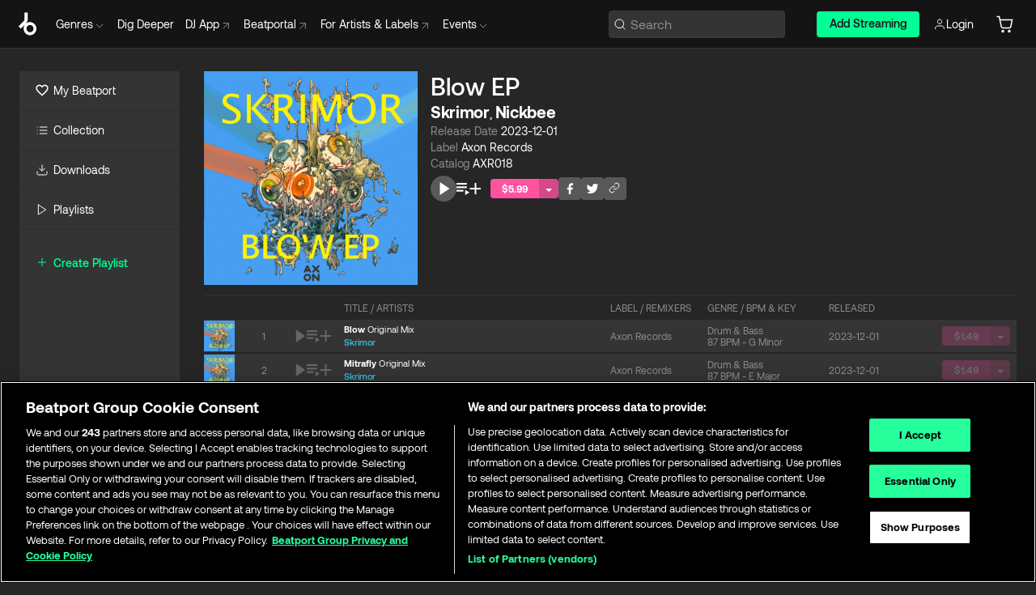

--- FILE ---
content_type: text/html; charset=utf-8
request_url: https://www.beatport.com/release/blow-ep/4318592
body_size: 69869
content:
<!DOCTYPE html><html lang="en"><head><meta charSet="utf-8" data-next-head=""/><meta name="viewport" content="width=device-width" data-next-head=""/><link rel="canonical" hrefLang="en" href="https://www.beatport.com/release/blow-ep/4318592" data-next-head=""/><link rel="alternate" hrefLang="de" href="https://www.beatport.com/de/release/blow-ep/4318592" data-next-head=""/><link rel="alternate" hrefLang="fr" href="https://www.beatport.com/fr/release/blow-ep/4318592" data-next-head=""/><link rel="alternate" hrefLang="es" href="https://www.beatport.com/es/release/blow-ep/4318592" data-next-head=""/><link rel="alternate" hrefLang="it" href="https://www.beatport.com/it/release/blow-ep/4318592" data-next-head=""/><link rel="alternate" hrefLang="ja" href="https://www.beatport.com/ja/release/blow-ep/4318592" data-next-head=""/><link rel="alternate" hrefLang="pt" href="https://www.beatport.com/pt/release/blow-ep/4318592" data-next-head=""/><link rel="alternate" hrefLang="nl" href="https://www.beatport.com/nl/release/blow-ep/4318592" data-next-head=""/><title data-next-head="">Skrimor, Nickbee - Blow EP [Axon Records] | Music &amp; Downloads on Beatport</title><meta property="og:title" content="Skrimor, Nickbee - Blow EP [Axon Records] | Music &amp; Downloads on Beatport" data-next-head=""/><meta property="og:description" content="&quot;Skrimor, Nickbee - Blow EP [Axon Records]&quot; | Find the latest releases here | #1 source for DJ Sets and more" data-next-head=""/><meta property="og:image" content="https://geo-media.beatport.com/image_size/1400x1400/50229717-1421-4ad2-88b8-40e1bdc42da8.jpg" data-next-head=""/><meta name="twitter:card" content="summary_large_image" data-next-head=""/><meta name="twitter:title" content="Skrimor, Nickbee - Blow EP [Axon Records] | Music &amp; Downloads on Beatport" data-next-head=""/><meta name="twitter:description" content="&quot;Skrimor, Nickbee - Blow EP [Axon Records]&quot; | Find the latest releases here | #1 source for DJ Sets and more" data-next-head=""/><meta name="twitter:image" content="https://geo-media.beatport.com/image_size/1400x1400/50229717-1421-4ad2-88b8-40e1bdc42da8.jpg" data-next-head=""/><meta name="description" content="&quot;Skrimor, Nickbee - Blow EP [Axon Records]&quot; | Find the latest releases here | #1 source for DJ Sets and more" data-next-head=""/><link rel="icon" type="image/x-icon" href="/images/favicon-48x48.png" data-next-head=""/><link href="https://js.recurly.com/v4/recurly.css" rel="stylesheet" type="text/css" data-next-head=""/><meta name="bp-env" content="production"/><link rel="preload" href="/icons/sprite.svg" as="image"/><link rel="preload" href="/_next/static/media/9617edd9e02a645a-s.p.ttf" as="font" type="font/ttf" crossorigin="anonymous" data-next-font="size-adjust"/><link rel="preload" href="/_next/static/media/9438673d1e72232d-s.p.ttf" as="font" type="font/ttf" crossorigin="anonymous" data-next-font="size-adjust"/><link rel="preload" href="/_next/static/media/db5c0e5da3a6b3a9-s.p.ttf" as="font" type="font/ttf" crossorigin="anonymous" data-next-font="size-adjust"/><script id="google-analytics" data-nscript="beforeInteractive">
                (function(w,d,s,l,i){w[l]=w[l]||[];w[l].push({'gtm.start':
                new Date().getTime(),event:'gtm.js'});var f=d.getElementsByTagName(s)[0],
                j=d.createElement(s),dl=l!='dataLayer'?'&l='+l:'';j.async=true;j.src=
                'https://www.googletagmanager.com/gtm.js?id='+i+dl;f.parentNode.insertBefore(j,f);
                })(window,document,'script','dataLayer','GTM-TXN4GRJ');
            </script><link rel="preload" href="/_next/static/css/875348070ae80ebd.css" as="style"/><link rel="stylesheet" href="/_next/static/css/875348070ae80ebd.css" data-n-g=""/><noscript data-n-css=""></noscript><script defer="" nomodule="" src="/_next/static/chunks/polyfills-42372ed130431b0a.js"></script><script id="ab-tasty" src="https://try.abtasty.com/6a6f6df6afac8eb063d6dbbd68afdcc7.js" defer="" data-nscript="beforeInteractive"></script><script src="https://songbird.cardinalcommerce.com/edge/v1/songbird.js" defer="" data-nscript="beforeInteractive"></script><script id="pap_x2s6df8d" src="https://loopmasters.postaffiliatepro.com/scripts/trackjs.js" defer="" data-nscript="beforeInteractive"></script><script src="/_next/static/chunks/webpack-bf5fa797fa17c78d.js" defer=""></script><script src="/_next/static/chunks/framework-c65ff8b3b39d682e.js" defer=""></script><script src="/_next/static/chunks/main-ac975229676787c4.js" defer=""></script><script src="/_next/static/chunks/pages/_app-bdebefc483220714.js" defer=""></script><script src="/_next/static/chunks/1672-ecdce7fadf215227.js" defer=""></script><script src="/_next/static/chunks/7642-7da32f6e1a38c097.js" defer=""></script><script src="/_next/static/chunks/1662-bf5a1a51c032dba1.js" defer=""></script><script src="/_next/static/chunks/pages/release/%5Bdescription%5D/%5Bid%5D-d46086abaee47714.js" defer=""></script><script src="/_next/static/wq3X6HDhWAAa9oMiZJNhq/_buildManifest.js" defer=""></script><script src="/_next/static/wq3X6HDhWAAa9oMiZJNhq/_ssgManifest.js" defer=""></script><style data-styled="" data-styled-version="6.1.19">.ijeyIR{box-sizing:border-box;display:flex;flex-direction:row;justify-content:center;align-items:center;padding:0.313rem 1rem 0.438rem;gap:0.5rem;border-radius:0.25rem;cursor:pointer;font-family:'aeonikFont','aeonikFont Fallback';font-size:0.875rem;line-height:1.25rem;font-weight:500;color:#141414;}/*!sc*/
.ijeyIR.primary{background:#01FF95;}/*!sc*/
.ijeyIR.primary:hover{background:#00E586;}/*!sc*/
.ijeyIR.primary.primary.disabled{pointer-events:none;color:#343434;background:#5A5A5A;}/*!sc*/
.ijeyIR.outline{border:0.063rem solid;border-image-source:linear-gradient( 0deg,rgba(0,0,0,0.6),rgba(0,0,0,0.6) ),linear-gradient( 0deg,#01FF95,#01FF95 );color:#01FF95;}/*!sc*/
.ijeyIR.outline:hover{border:0.063rem solid;color:#141414;background:#01FF95;}/*!sc*/
.ijeyIR.outline.outline.disabled{background:transparent;color:#01FF95;opacity:50%;}/*!sc*/
.ijeyIR.outline-secondary{border:0.063rem solid;border-color:#8C8C8C;color:#FFFFFF;}/*!sc*/
.ijeyIR.outline-secondary:hover{background:#8C8C8C;}/*!sc*/
.ijeyIR.outline-secondary.outline.disabled{background:transparent;color:#FFFFFF;opacity:50%;}/*!sc*/
.ijeyIR.tertiary{color:#FFFFFF;background:#8C8C8C;}/*!sc*/
.ijeyIR.tertiary:hover{background:#4D4D4D;}/*!sc*/
.ijeyIR.tertiary.tertiary.disabled{background:#8C8C8C;opacity:0.5;}/*!sc*/
.ijeyIR.secondary{color:#FFFFFF;background:#4D4D4D;}/*!sc*/
.ijeyIR.secondary:hover{background:#8C8C8C;}/*!sc*/
.ijeyIR.secondary.disabled{background:#8C8C8C;opacity:0.5;}/*!sc*/
.ijeyIR.danger{color:#FFFFFF;background:#CF222E;}/*!sc*/
.ijeyIR.danger:hover{background:#CF222E;}/*!sc*/
.ijeyIR.danger.disabled{background:#8C8C8C;opacity:0.5;}/*!sc*/
.ijeyIR.transparent,.ijeyIR.transparent-danger{color:#FFFFFF;border:0.125rem solid #5A5A5A;padding:0.313rem 0.75rem;gap:0.375rem;}/*!sc*/
.ijeyIR.transparent:hover{background:#5A5A5A;}/*!sc*/
.ijeyIR.transparent-danger:hover{border:0.125rem solid #CF222E;background:#CF222E;}/*!sc*/
.ijeyIR.link{color:#FFFFFF;}/*!sc*/
.ijeyIR.primary-link{color:#01FF95;}/*!sc*/
.ijeyIR.primary-link.disabled{cursor:default;}/*!sc*/
.ijeyIR.text{color:#B3B3B3;}/*!sc*/
.ijeyIR.text:hover{color:#FFFFFF;text-decoration:underline;}/*!sc*/
.ijeyIR.underline-link{color:#B3B3B3;text-decoration:underline;padding:0.25rem;}/*!sc*/
.ijeyIR.unstyled{background:none;border:none;padding:0;margin:0;color:inherit;background-color:transparent;}/*!sc*/
.ijeyIR.w-100{width:100%;}/*!sc*/
.ijeyIR.w-75{width:75%;}/*!sc*/
.ijeyIR.w-50{width:50%;}/*!sc*/
.ijeyIR.w-25{width:25%;}/*!sc*/
.ijeyIR.squared{padding:0.313rem;}/*!sc*/
data-styled.g1[id="Button-style__ButtonStyled-sc-d61a654-0"]{content:"ijeyIR,"}/*!sc*/
.gAsOaI{display:flex;flex-wrap:wrap;flex-direction:row;justify-content:space-between;align-items:center;font-family:'aeonikFont','aeonikFont Fallback';font-style:normal;font-weight:400;font-size:14px;line-height:20px;letter-spacing:-0.006em;color:#8C8C8C;}/*!sc*/
data-styled.g14[id="Pager-style__Wrapper-sc-47555d13-7"]{content:"gAsOaI,"}/*!sc*/
.hWYVML{display:flex;flex-direction:row;width:100%;}/*!sc*/
.hWYVML.right{justify-content:flex-end;}/*!sc*/
data-styled.g15[id="Pager-style__PagerWrapper-sc-47555d13-8"]{content:"hWYVML,"}/*!sc*/
.juetxu{position:relative;margin-left:0.75rem;padding:0.5rem 0;}/*!sc*/
.juetxu a,.juetxu button{display:flex;flex-direction:row;gap:0.3125rem;cursor:pointer;align-items:center;padding:0.313rem 0.25rem 0.438rem 0.25rem;color:#FFFFFF;}/*!sc*/
.juetxu a svg,.juetxu button svg{stroke:#FFFFFF;}/*!sc*/
@media (min-width: 1200px){.juetxu a:hover,.juetxu button:hover{color:#01FF95;}.juetxu a:hover svg,.juetxu button:hover svg{stroke:#01FF95;}}/*!sc*/
@media (min-width: 1200px){.juetxu a,.juetxu button{padding:0;}.juetxu a svg,.juetxu button svg{width:1.3rem;height:1.3rem;}}/*!sc*/
data-styled.g31[id="HeaderCart-style__AccountCartMenuItem-sc-1d237d81-2"]{content:"juetxu,"}/*!sc*/
.NbRgr{position:absolute;top:3.6875rem;left:50%;transform:translate(-50%,1px);transition:opacity 0.2s ease;background:#141414;border-radius:0 0 1rem 1rem;display:block;z-index:900;cursor:default;opacity:0;visibility:hidden;pointer-events:none;box-shadow:0 0.5rem 1.5rem rgba(0,0,0,0.5);}/*!sc*/
.NbRgr[data-dropdown-type='genre']{width:100%;max-width:90rem;}/*!sc*/
.NbRgr[data-dropdown-type='events']{left:auto;min-width:12.5rem;margin:0 0 0 4.75rem;}/*!sc*/
.NbRgr[data-visible='true']{opacity:1;pointer-events:auto;visibility:visible;}/*!sc*/
data-styled.g42[id="HeaderDropdownToggle-style__DropdownMenu-sc-8d48e9cb-0"]{content:"NbRgr,"}/*!sc*/
.bnLgXh{display:flex;flex-direction:column;padding:0.5rem 0;}/*!sc*/
.bnLgXh a{padding:0.5rem 1.5rem;color:#B3B3B3;text-decoration:none;display:flex;align-items:center;transition:background-color 0.2s ease;}/*!sc*/
.bnLgXh a:hover{color:#FFFFFF;}/*!sc*/
.bnLgXh a:hover >svg{stroke:#01FF95;}/*!sc*/
data-styled.g44[id="HeaderEventsSubMenu-style__EventsSubMenuWrapper-sc-d3bdcde1-0"]{content:"bnLgXh,"}/*!sc*/
.enfcr{display:grid;grid-template-columns:1fr;flex-direction:row;justify-content:space-between;align-items:flex-start;width:100%;padding:1.5rem;gap:2rem;}/*!sc*/
data-styled.g50[id="HeaderGenreSubMenu-style__GenreDropDownGrid-sc-41f97c98-4"]{content:"enfcr,"}/*!sc*/
.dLqcKV{display:flex;flex-direction:row;position:absolute;top:0;left:0;right:0;z-index:1000;height:60px;width:100%;font-size:0.875rem;background:#141414;border-bottom:0.0625rem solid #333333;}/*!sc*/
.dLqcKV.header-fixed{position:fixed;}/*!sc*/
.dLqcKV ul> li{display:inline-flex;vertical-align:middle;}/*!sc*/
.dLqcKV span:not(.new_tag){display:flex;flex-direction:row;}/*!sc*/
.dLqcKV span:not(.new_tag) >img{margin-right:0.25rem;}/*!sc*/
.dLqcKV span:not(.new_tag) svg{stroke:#8C8C8C;}/*!sc*/
@keyframes slideDown{from{transform:translateY(-100%);}to{transform:translateY(0);}}/*!sc*/
data-styled.g52[id="Header-style__HeaderWrapper-sc-8ba2c440-0"]{content:"dLqcKV,"}/*!sc*/
.iNvsde{display:flex;flex-direction:row;width:100%;max-width:90rem;margin:0 auto;align-items:center;}/*!sc*/
.iNvsde svg{stroke:#8C8C8C;}/*!sc*/
.iNvsde >ul .dropdown_menu{animation:growDown 300ms ease-in-out forwards;transform-origin:top center;}/*!sc*/
.iNvsde >ul >li{line-height:1.25rem;padding:1.25rem 0.4375rem;cursor:pointer;}/*!sc*/
.iNvsde >ul >li.header_item:not(.dropdown_toggle):hover div{display:flex;}/*!sc*/
.iNvsde >ul >li.account button{padding:0;}/*!sc*/
.iNvsde >ul >li button{font-weight:400;}/*!sc*/
.iNvsde >ul .header_item [aria-expanded="true"] .rotatable svg{stroke:#01FF95;transform:rotate(180deg);margin-top:0.3125rem;}/*!sc*/
.iNvsde >ul .header_item .svg_wrapper{display:flex;align-items:center;height:100%;}/*!sc*/
.iNvsde >ul .header_item .svg_wrapper img{border-radius:50%;}/*!sc*/
.iNvsde >ul .header_item a[target="_blank"]:hover svg{stroke:#01FF95;}/*!sc*/
.iNvsde span{align-items:center;}/*!sc*/
.iNvsde span >img{margin-left:0.125rem;margin-bottom:0.0625rem;}/*!sc*/
@keyframes growDown{0%{transform:scaleY(0);}100%{transform:scaleY(1);}}/*!sc*/
data-styled.g54[id="Header-style__DesktopHeader-sc-8ba2c440-2"]{content:"iNvsde,"}/*!sc*/
.gSbytK{min-width:8rem;margin-left:1rem;}/*!sc*/
.gSbytK >li{padding:0 0 0 0.25rem;}/*!sc*/
.gSbytK >li button{padding:0.8rem 0.75rem 0.5rem 0.25rem;}/*!sc*/
@media (min-width: 768px){.gSbytK{width:100%;}}/*!sc*/
@media (min-width: 1200px){.gSbytK{min-width:44.5rem;}}/*!sc*/
data-styled.g55[id="Header-style__LeftRegion-sc-8ba2c440-3"]{content:"gSbytK,"}/*!sc*/
.kkpwdl{display:flex;justify-content:flex-end;align-items:center;width:100%;padding-right:1.25rem;}/*!sc*/
.kkpwdl .svg_wrapper{display:flex;align-items:center;height:100%;}/*!sc*/
.kkpwdl div.account_avatar{width:2rem;height:2rem;}/*!sc*/
.kkpwdl div.account_avatar img{border-radius:50%;}/*!sc*/
.kkpwdl .subscription_button a{padding:0.313rem 1rem 0.438rem;border-radius:0.25rem;font-weight:500;color:#141414;background:#01FF95;}/*!sc*/
.kkpwdl .subscription_button a:hover{background:#00E586;}/*!sc*/
@media (min-width: 768px){.kkpwdl{min-width:9.5rem;max-width:49.375rem;}}/*!sc*/
@media (min-width: 1200px){.kkpwdl li.search:first-child{width:100%;max-width:28.375rem;padding:0 0.5rem 0 0;}.kkpwdl li.subscription_button{min-width:9rem;}}/*!sc*/
data-styled.g56[id="Header-style__RightRegion-sc-8ba2c440-4"]{content:"kkpwdl,"}/*!sc*/
.jbAoJh{height:1.8125rem;width:1.375rem;margin-right:0.625rem;}/*!sc*/
data-styled.g59[id="Header-style__BeatportLogoLarge-sc-8ba2c440-7"]{content:"jbAoJh,"}/*!sc*/
.dtastp{display:flex;align-items:center;width:100%;max-width:28.375rem;padding:0 1.5rem;}/*!sc*/
.dtastp >button>svg{margin-right:1.25rem;height:1.25rem;stroke-width:0.125rem;}/*!sc*/
data-styled.g62[id="Header-style__HeaderSearchWrapper-sc-8ba2c440-10"]{content:"dtastp,"}/*!sc*/
.biDNjJ{display:flex;flex:1;width:100%;border:0.0625rem solid #383838;border-radius:0.25rem;background:#343434;}/*!sc*/
.biDNjJ:focus-within{border:0.0625rem solid #01FF95;box-shadow:0px 0px 0px 3px rgba(1, 255, 149, 0.15);outline:0.125rem solid transparent;outline-offset:0.125rem;}/*!sc*/
.biDNjJ div:first-child{display:flex;align-items:center;pointer-events:none;margin-left:0.3125rem;}/*!sc*/
.biDNjJ button{display:flex;align-items:center;margin-right:0.625rem;z-index:100000;}/*!sc*/
.biDNjJ img{margin-left:0.3125rem;margin-top:0.0625rem;height:1rem;width:1rem;}/*!sc*/
.biDNjJ input{height:2rem;margin-left:0.3125rem;width:100%;background:inherit;outline:none;border:none;}/*!sc*/
.biDNjJ input::placeholder{color:#8C8C8C;}/*!sc*/
data-styled.g63[id="Header-style__HeaderSearch-sc-8ba2c440-11"]{content:"biDNjJ,"}/*!sc*/
.euLgcx{font-size:max(100%,16px);}/*!sc*/
.euLgcx:focus::placeholder{color:transparent;}/*!sc*/
data-styled.g66[id="Search-style__SearchInput-sc-224b2fdd-1"]{content:"euLgcx,"}/*!sc*/
.lbiWun{display:flex;flex-direction:column;justify-content:center;align-items:flex-start;padding:1.25rem;}/*!sc*/
.lbiWun.default{background-color:#262626;}/*!sc*/
.lbiWun.bg-primary{background-color:#01FF95;}/*!sc*/
.lbiWun.bg-secondary{background-color:#8C8C8C;}/*!sc*/
.lbiWun.bg-outline{border:0.063rem solid;border-image-source:linear-gradient( 0deg,rgba(0,0,0,0.6),rgba(0,0,0,0.6) ),linear-gradient( 0deg,#01FF95,#01FF95 );}/*!sc*/
.lbiWun.bg-tertiary{background-color:#343434;}/*!sc*/
.lbiWun.bg-pink{background-color:#FF53A0;}/*!sc*/
.lbiWun.bg-blue{background-color:#39C0DE;}/*!sc*/
.lbiWun.bg-purple{background-color:#9654FA;}/*!sc*/
.lbiWun.bg-danger{background-color:#CF222E;}/*!sc*/
.lbiWun.bg-warn{background-color:#F1B02E;}/*!sc*/
.lbiWun.bg-white{background-color:#FFFFFF;}/*!sc*/
.lbiWun.text-black{color:#000000;}/*!sc*/
.lbiWun.text-default{color:#FFFFFF;}/*!sc*/
.lbiWun.text-primary{color:#01FF95;}/*!sc*/
.lbiWun.text-secondary{color:#8C8C8C;}/*!sc*/
.lbiWun.text-tertiary{color:#343434;}/*!sc*/
.lbiWun.text-pink{color:#FF53A0;}/*!sc*/
.lbiWun.text-blue{color:#39C0DE;}/*!sc*/
.lbiWun.text-purple{color:#9654FA;}/*!sc*/
.lbiWun.text-danger{color:#CF222E;}/*!sc*/
.lbiWun.text-warn{color:#F1B02E;}/*!sc*/
.lbiWun.w-100{width:100%;}/*!sc*/
.lbiWun.w-90{width:90%;}/*!sc*/
.lbiWun.w-80{width:80%;}/*!sc*/
.lbiWun.w-75{width:75%;}/*!sc*/
.lbiWun.w-70{width:70%;}/*!sc*/
.lbiWun.w-60{width:60%;}/*!sc*/
.lbiWun.w-50{width:50%;}/*!sc*/
.lbiWun.w-40{width:40%;}/*!sc*/
.lbiWun.w-30{width:30%;}/*!sc*/
.lbiWun.w-25{width:25%;}/*!sc*/
.lbiWun.w-20{width:20%;}/*!sc*/
.lbiWun.w-10{width:10%;}/*!sc*/
.lbiWun.size-xxx-small{font-weight:400;font-size:0.625rem;line-height:1rem;}/*!sc*/
.lbiWun.size-xx-small{font-weight:400;font-size:0.688rem;line-height:1rem;}/*!sc*/
.lbiWun.size-x-small{font-weight:400;font-size:0.75rem;line-height:1rem;}/*!sc*/
.lbiWun.size-small{font-weight:400;font-size:0.813rem;line-height:1.25rem;}/*!sc*/
.lbiWun.size-medium{font-weight:400;font-size:0.875rem;line-height:1.25rem;}/*!sc*/
.lbiWun.size-large{font-weight:400;font-size:0.938rem;line-height:1.25rem;}/*!sc*/
.lbiWun.size-x-large{font-weight:400;font-size:1rem;line-height:1.5rem;}/*!sc*/
.lbiWun.size-xx-large{font-weight:400;font-size:1.125rem;line-height:1.5rem;}/*!sc*/
.lbiWun.size-xxx-large{font-weight:400;font-size:1.25rem;line-height:2rem;}/*!sc*/
.lbiWun.p-0{padding:0;}/*!sc*/
.lbiWun.p-1{padding:0.063rem;}/*!sc*/
.lbiWun.p-2{padding:0.125rem;}/*!sc*/
.lbiWun.p-3{padding:0.188rem;}/*!sc*/
.lbiWun.p-4{padding:0.25rem;}/*!sc*/
.lbiWun.p-5{padding:0.313rem;}/*!sc*/
.lbiWun.p-6{padding:0.375rem;}/*!sc*/
.lbiWun.p-7{padding:0.438rem;}/*!sc*/
.lbiWun.p-8{padding:0.5rem;}/*!sc*/
.lbiWun.p-9{padding:0.563rem;}/*!sc*/
.lbiWun.p-10{padding:0.625rem;}/*!sc*/
.lbiWun.p-15{padding:0.938rem;}/*!sc*/
.lbiWun.p-20{padding:1.25rem;}/*!sc*/
.lbiWun.gap-0{gap:0;}/*!sc*/
.lbiWun.gap-1{gap:0.063rem;}/*!sc*/
.lbiWun.gap-2{gap:0.125rem;}/*!sc*/
.lbiWun.gap-3{gap:0.188rem;}/*!sc*/
.lbiWun.gap-4{gap:0.25rem;}/*!sc*/
.lbiWun.gap-5{gap:0.313rem;}/*!sc*/
.lbiWun.gap-6{gap:0.375rem;}/*!sc*/
.lbiWun.gap-7{gap:0.438rem;}/*!sc*/
.lbiWun.gap-8{gap:0.5rem;}/*!sc*/
.lbiWun.gap-9{gap:0.563rem;}/*!sc*/
.lbiWun.gap-10{gap:0.625rem;}/*!sc*/
.lbiWun.gap-15{gap:0.938rem;}/*!sc*/
.lbiWun.gap-20{gap:1.25rem;}/*!sc*/
.lbiWun.gap-40{gap:2.5rem;}/*!sc*/
.lbiWun.radius-4{border-radius:0.25rem;}/*!sc*/
.lbiWun.radius-6{border-radius:0.375rem;}/*!sc*/
.lbiWun.radius-8{border-radius:0.5rem;}/*!sc*/
.lbiWun.radius-10{border-radius:0.625rem;}/*!sc*/
.lbiWun.radius-12{border-radius:0.75rem;}/*!sc*/
.lbiWun.radius-14{border-radius:0.875rem;}/*!sc*/
.lbiWun.radius-16{border-radius:1rem;}/*!sc*/
.lbiWun.radius-18{border-radius:1.125rem;}/*!sc*/
.lbiWun.radius-20{border-radius:1.25rem;}/*!sc*/
.lbiWun.radius-22{border-radius:1.375rem;}/*!sc*/
.lbiWun.radius-24{border-radius:1.5rem;}/*!sc*/
.lbiWun.radius-26{border-radius:1.625rem;}/*!sc*/
data-styled.g72[id="Box-style__BoxWrapper-sc-d58463f7-0"]{content:"lbiWun,"}/*!sc*/
.fJivyZ{position:fixed;top:3.75rem;left:calc(100% - 370px);width:22.5rem;display:flex;flex-direction:column;gap:0.5rem;font-size:0.875rem;line-height:1.25rem;z-index:999;}/*!sc*/
@media (min-width: 580px){.fJivyZ{left:calc(100% - 385px);}}/*!sc*/
@media (min-width: 768px){.fJivyZ{left:calc(100% - 385px);}}/*!sc*/
@media (min-width: 1200px){.fJivyZ{left:calc(100% - 385px);}}/*!sc*/
@media (min-width: 1440px){.fJivyZ{left:initial;right:calc((100% - 1371px) / 2);}}/*!sc*/
data-styled.g99[id="Notifications-style__Wrapper-sc-212da99e-1"]{content:"fJivyZ,"}/*!sc*/
.ocBeZ{padding:8px;font-family:'aeonikFont','aeonikFont Fallback';font-style:normal;font-weight:400;font-size:12px;line-height:14px;color:#8C8C8C;}/*!sc*/
.ocBeZ.p-0{padding:0;}/*!sc*/
.ocBeZ.px-0{padding-left:0;padding-right:0;}/*!sc*/
.ocBeZ.py-0{padding-top:0;padding-bottom:0;}/*!sc*/
.ocBeZ .tombstoned{opacity:0.15;}/*!sc*/
.ocBeZ .selectable:hover{opacity:1;}/*!sc*/
data-styled.g100[id="Table-style__TableCell-sc-daa17f0f-0"]{content:"ocBeZ,"}/*!sc*/
.hkdCjs{display:flex;flex-direction:column;justify-content:flex-start;align-items:flex-start;width:100%;}/*!sc*/
data-styled.g102[id="Table-style__TableData-sc-daa17f0f-2"]{content:"hkdCjs,"}/*!sc*/
.eiLxDd{width:100%;display:flex;flex-direction:row;justify-content:space-between;align-items:center;text-transform:uppercase;}/*!sc*/
data-styled.g103[id="Table-style__TableHeader-sc-daa17f0f-3"]{content:"eiLxDd,"}/*!sc*/
.iQGXHD{width:100%;display:flex;flex-direction:column;justify-content:flex-start;align-items:flex-start;margin-top:12px;border-top:1px solid #333333;}/*!sc*/
.iQGXHD a:hover{text-decoration:underline;}/*!sc*/
data-styled.g104[id="Table-style__Table-sc-daa17f0f-4"]{content:"iQGXHD,"}/*!sc*/
.eRdJSx{display:flex;flex-direction:row;justify-content:center;align-items:center;float:inline-end;}/*!sc*/
data-styled.g111[id="AddToCart-style__Control-sc-c1c0d228-0"]{content:"eRdJSx,"}/*!sc*/
.gnZIxO{border:none;margin:0;padding:0;font:inherit;background:transparent;cursor:pointer;width:3.75rem;background:#FF53A0;color:#FFFFFF;border-radius:0.25rem 0rem 0rem 0.25rem;padding:0.25rem 0.5rem;font-family:'aeonikFont','aeonikFont Fallback';font-style:normal;font-weight:700;font-size:0.75rem;line-height:1rem;text-align:center;}/*!sc*/
data-styled.g114[id="AddToCart-style__PriceButton-sc-c1c0d228-3"]{content:"gnZIxO,"}/*!sc*/
.cEcpzi{border:none;margin:0;padding:0;font:inherit;background:transparent;cursor:pointer;background:#d64988;border-radius:0rem 0.25rem 0.25rem 0rem;padding:0.25rem;font-weight:700;font-size:0.75rem;line-height:1rem;}/*!sc*/
.cEcpzi i{margin:0.25rem;display:inline-block;vertical-align:middle;border-left:0.25rem solid transparent;border-right:0.25rem solid transparent;border-top:0.25rem solid #FFFFFF;}/*!sc*/
.cEcpzi >div>svg{width:1rem;height:1rem;}/*!sc*/
data-styled.g116[id="AddToCart-style__ArrowButton-sc-c1c0d228-5"]{content:"cEcpzi,"}/*!sc*/
.bZCrsf{display:none;flex-direction:center;justify-content:center;background:#000;padding:4px;font-weight:400;font-size:12px;line-height:16px;border-radius:8px;transition:background 0.2s;background:#141414;color:#FFFFFF;text-align:center;padding:4px 4px;width:86px;position:absolute;z-index:2;filter:none;left:50%;margin-left:-43px;}/*!sc*/
.bZCrsf.top{bottom:155%;}/*!sc*/
.bZCrsf.top:after{position:absolute;content:"";top:100%;left:50%;margin-left:-5px;border:5px solid transparent;border-top-color:#141414;}/*!sc*/
.bZCrsf.top-left{bottom:155%;left:-60%;}/*!sc*/
.bZCrsf.top-left:after{position:absolute;content:"";top:100%;margin-right:-50px;border:5px solid transparent;border-top-color:#141414;}/*!sc*/
.bZCrsf.top-right{bottom:155%;right:-60%;}/*!sc*/
.bZCrsf.top-right:after{position:absolute;content:"";top:100%;margin-left:-50px;border:5px solid transparent;border-top-color:#141414;}/*!sc*/
.bZCrsf.bottom{top:115%;}/*!sc*/
.bZCrsf.bottom:before{position:absolute;content:"";bottom:100%;left:50%;margin-left:-5px;border:5px solid transparent;border-bottom-color:#141414;}/*!sc*/
.bZCrsf.left{right:calc(100% + 0.4rem);top:0;bottom:0;margin:auto 0;left:unset;margin-left:unset;height:1.7rem;padding:0.3rem 0.6rem;width:600px;max-width:max-content;}/*!sc*/
.bZCrsf.left:after{position:absolute;content:"";top:50%;left:100%;margin-top:-5px;border:5px solid transparent;border-left-color:#141414;}/*!sc*/
data-styled.g119[id="Tooltip-style__TooltipContainer-sc-715cbc58-0"]{content:"bZCrsf,"}/*!sc*/
.gMqswG{position:relative;}/*!sc*/
.gMqswG:hover .Tooltip-style__TooltipContainer-sc-715cbc58-0{display:flex;}/*!sc*/
data-styled.g120[id="Tooltip-style__Wrapper-sc-715cbc58-1"]{content:"gMqswG,"}/*!sc*/
.kFZIkq{display:flex;align-items:center;position:relative;}/*!sc*/
.kFZIkq:hover svg{filter:drop-shadow(0 0 7px #fff);}/*!sc*/
.kFZIkq:disabled svg{filter:unset;}/*!sc*/
data-styled.g121[id="AddToPlaylist-style__Control-sc-656bcea4-0"]{content:"kFZIkq,"}/*!sc*/
.hUFVVX{display:flex;align-items:center;position:relative;}/*!sc*/
.hUFVVX:hover svg{filter:drop-shadow(0 0 7px #fff);}/*!sc*/
.hUFVVX:disabled svg{filter:unset;}/*!sc*/
data-styled.g122[id="AddToQueue-style__Control-sc-2c5d32af-0"]{content:"hUFVVX,"}/*!sc*/
.kyoyxE{display:flex;align-items:center;position:relative;}/*!sc*/
.kyoyxE:hover svg{filter:drop-shadow(0 0 7px #FFFFFF);fill:#FFFFFF;}/*!sc*/
.kyoyxE:disabled svg{filter:unset;}/*!sc*/
data-styled.g123[id="Play-style__Control-sc-bdba3bac-0"]{content:"kyoyxE,"}/*!sc*/
.dQMREa{position:relative;background:#585858;border-radius:4px;padding:6px;transition:background 0.2s;}/*!sc*/
.dQMREa:hover{background:#383838;cursor:pointer;}/*!sc*/
data-styled.g124[id="Share-style__CopyBtn-sc-377d9d38-0"]{content:"dQMREa,"}/*!sc*/
.gTuXzf{display:flex;flex-direction:column;gap:4px;}/*!sc*/
.gTuXzf span{ont-family:"Aeonik";font-style:normal;font-weight:400;font-size:14px;line-height:20px;letter-spacing:-0.006em;color:#FFFFFF;}/*!sc*/
.gTuXzf div{display:flex;flex-direction:row;gap:8px;width:100%;}/*!sc*/
.gTuXzf div input{padding:4px 8px;width:100%;background:#ffffff;border:1px solid #d0d7de;border-radius:4px;font-family:'aeonikFont','aeonikFont Fallback';font-style:normal;font-weight:400;font-size:14px;line-height:20px;color:#8C8C8C;}/*!sc*/
data-styled.g125[id="Share-style__LinkItem-sc-377d9d38-1"]{content:"gTuXzf,"}/*!sc*/
.gkGrMR{position:absolute;display:flex;flex-direction:column;gap:16px;padding:16px;top:25px;right:0;width:275px;background:#262626;border:1px solid #383838;filter:drop-shadow(0px 8px 24px rgba(0,0,0,0.2));border-radius:6px;z-index:10;transition:opacity 0.3s;visibility:hidden;opacity:1;}/*!sc*/
data-styled.g126[id="Share-style__ShareLink-sc-377d9d38-2"]{content:"gkGrMR,"}/*!sc*/
.kAYAlh{position:relative;background:#585858;border-radius:4px;padding:6px;transition:background 0.2s;}/*!sc*/
.kAYAlh.disabled{cursor:not-allowed;}/*!sc*/
.kAYAlh.enabled:hover{background:#383838;cursor:pointer;}/*!sc*/
.kAYAlh.enabled:hover .Share-style__ShareLink-sc-377d9d38-2{visibility:visible;opacity:1;}/*!sc*/
data-styled.g127[id="Share-style__Item-sc-377d9d38-3"]{content:"kAYAlh,"}/*!sc*/
.jJBBIf{display:flex;flex-direction:row;justify-content:space-between;align-items:center;gap:8px;}/*!sc*/
data-styled.g128[id="Share-style__Wrapper-sc-377d9d38-4"]{content:"jJBBIf,"}/*!sc*/
.fRfnMo{text-overflow:ellipsis;overflow:hidden;width:auto;}/*!sc*/
data-styled.g133[id="Marquee-style__MarqueeElement-sc-b0373cc7-0"]{content:"fRfnMo,"}/*!sc*/
.cgyUez{overflow:hidden;width:100%;display:grid;grid-auto-flow:column;position:relative;white-space:nowrap;}/*!sc*/
.cgyUez>.Marquee-style__MarqueeElement-sc-b0373cc7-0{display:inline-block;width:max-content;}/*!sc*/
.cgyUez>.Marquee-style__MarqueeElement-sc-b0373cc7-0:nth-child(2){margin-left:16px;visibility:hidden;}/*!sc*/
.cgyUez>.Marquee-style__MarqueeElement-sc-b0373cc7-0{white-space:nowrap;}/*!sc*/
.REvIQ{overflow:hidden;width:100%;display:grid;grid-auto-flow:column;position:relative;}/*!sc*/
.REvIQ>.Marquee-style__MarqueeElement-sc-b0373cc7-0{display:inline-block;width:max-content;}/*!sc*/
.REvIQ>.Marquee-style__MarqueeElement-sc-b0373cc7-0:nth-child(2){margin-left:16px;visibility:hidden;}/*!sc*/
data-styled.g134[id="Marquee-style__MarqueeWrapper-sc-b0373cc7-1"]{content:"cgyUez,REvIQ,"}/*!sc*/
.jauYou{display:grid;grid-template-columns:1fr;width:100%;}/*!sc*/
data-styled.g135[id="Marquee-style__MarqueeGrid-sc-b0373cc7-2"]{content:"jauYou,"}/*!sc*/
.cogVwS .fade{opacity:0.25;transition:opacity 0.2s ease-in-out;}/*!sc*/
.cogVwS .row{justify-content:flex-start;}/*!sc*/
.cogVwS .row:hover .fade{opacity:1;}/*!sc*/
.cogVwS .row.current{background:#494949;}/*!sc*/
.cogVwS .cell{padding-top:0;padding-bottom:0;}/*!sc*/
.cogVwS .cell a:hover{text-decoration:underline;}/*!sc*/
.cogVwS .cell.price{font-size:0.875rem;font-weight:700;color:#ffffff;}/*!sc*/
.cogVwS .controls{padding-left:0;width:7.5rem;min-width:7.5rem;}/*!sc*/
.cogVwS .title{width:100%;flex-grow:1;overflow:hidden;}/*!sc*/
.cogVwS .title .container{overflow:hidden;}/*!sc*/
.cogVwS .title .container >div,.cogVwS .title .container >a>span{overflow:hidden;}/*!sc*/
.cogVwS .format{width:8.5rem;min-width:8.5rem;}/*!sc*/
.cogVwS .price{width:4.5rem;min-width:4.5rem;}/*!sc*/
.cogVwS .cart-actions{width:7.5rem;min-width:7.5rem;display:flex;justify-content:flex-end;}/*!sc*/
.cogVwS .card{width:7.5rem;min-width:7.5rem;display:flex;justify-content:flex-end;}/*!sc*/
.cogVwS.numbers .controls{width:10.3125rem;min-width:10.3125rem;}/*!sc*/
data-styled.g144[id="Tables-shared-style__Wrapper-sc-74ae448d-7"]{content:"cogVwS,"}/*!sc*/
.gnNNLl{display:flex;align-items:center;justify-content:flex-start;position:fixed;bottom:calc(0px + 1rem);right:1rem;height:2.5rem;padding:0 1rem;font-weight:500;background:#39C0DE;border-radius:2rem;color:#141414;overflow:hidden;transition:all 0.5s ease-in-out;z-index:3;max-width:2.5rem;}/*!sc*/
.gnNNLl >svg{min-width:1rem;min-height:1rem;margin-left:-0.2rem;margin-right:0.5rem;}/*!sc*/
.gnNNLl >span{transition:opacity 0.4s ease-in-out;opacity:0;}/*!sc*/
@media (min-width: 1024px){.gnNNLl{bottom:6rem;}.gnNNLl:hover{max-width:15rem;}.gnNNLl:hover >span{opacity:1;}}/*!sc*/
data-styled.g222[id="FeedbackButton-style__ButtonStyled-sc-f2d33d4-0"]{content:"gnNNLl,"}/*!sc*/
.ihbzho{background-color:#343434;display:flex;min-height:25rem;justify-content:center;padding:3rem 1.25rem 11rem 1.25rem;}/*!sc*/
@media (min-width: 1024px){.ihbzho{padding:3rem 1.25rem 7.7rem 1.25rem;}}/*!sc*/
data-styled.g234[id="Footer-style__FooterContainer-sc-b43f8293-0"]{content:"ihbzho,"}/*!sc*/
.fgpLBj{max-width:90rem;width:100%;margin:0 auto;display:flex;justify-content:space-between;gap:2rem 1rem;flex-direction:column;}/*!sc*/
@media (min-width: 768px){.fgpLBj{flex-direction:row;}}/*!sc*/
@media (min-width: 1024px){.fgpLBj{gap:2rem;}}/*!sc*/
@media (min-width: 1200px){.fgpLBj{padding:0 1.5rem;}}/*!sc*/
data-styled.g235[id="Footer-style__FooterMaxWidth-sc-b43f8293-1"]{content:"fgpLBj,"}/*!sc*/
.gUEqWx{display:flex;flex-direction:column;gap:2.5rem;flex:0 1 auto;order:1;min-width:15rem;justify-content:space-between;}/*!sc*/
@media (min-width: 1024px){.gUEqWx{min-width:16.25rem;}}/*!sc*/
data-styled.g236[id="Footer-style__BrandColumnContainer-sc-b43f8293-2"]{content:"gUEqWx,"}/*!sc*/
.byMywd{display:flex;flex-direction:column;justify-content:start;gap:2.5rem;}/*!sc*/
data-styled.g237[id="Footer-style__BrandWrapper-sc-b43f8293-3"]{content:"byMywd,"}/*!sc*/
.doukfB{display:flex;flex-wrap:wrap;align-items:center;gap:1rem;padding-right:0.625rem;}/*!sc*/
data-styled.g238[id="Footer-style__SocialLinksContainer-sc-b43f8293-4"]{content:"doukfB,"}/*!sc*/
.deeKUU{display:flex;flex-wrap:wrap;flex:1 1 auto;row-gap:2rem;max-width:45rem;order:3;justify-content:space-between;gap:1rem;}/*!sc*/
@media (min-width: 768px){.deeKUU{flex-wrap:nowrap;order:2;}}/*!sc*/
data-styled.g239[id="Footer-style__LinksColumnContainer-sc-b43f8293-5"]{content:"deeKUU,"}/*!sc*/
.frffGF{width:100%;}/*!sc*/
@media (min-width: 580px){.frffGF{max-width:10rem;}}/*!sc*/
data-styled.g240[id="Footer-style__LinksGroup-sc-b43f8293-6"]{content:"frffGF,"}/*!sc*/
.eCVjTm{color:#FFFFFF;font-family:'aeonikFont','aeonikFont Fallback';font-style:normal;font-weight:400;font-size:1rem;line-height:1.25rem;margin-bottom:1rem;display:block;}/*!sc*/
@media (min-width: 580px){.eCVjTm{font-size:0.75rem;line-height:1rem;}}/*!sc*/
data-styled.g241[id="Footer-style__GroupTitle-sc-b43f8293-7"]{content:"eCVjTm,"}/*!sc*/
.isQSnn{list-style:none;padding:0;}/*!sc*/
data-styled.g242[id="Footer-style__LinksList-sc-b43f8293-8"]{content:"isQSnn,"}/*!sc*/
.jkWbFH{color:#8C8C8C;font-family:'aeonikFont','aeonikFont Fallback';font-style:normal;font-weight:400;font-size:1rem;line-height:1.25rem;}/*!sc*/
.jkWbFH a,.jkWbFH button{cursor:pointer;}/*!sc*/
.jkWbFH button{text-align:start;font-weight:inherit;font-size:inherit;line-height:inherit;}/*!sc*/
.jkWbFH .listItemLink:hover,.jkWbFH button:hover{color:rgba(255,255,255,0.9);}/*!sc*/
@media (min-width: 580px){.jkWbFH{font-size:0.75rem;line-height:1rem;}}/*!sc*/
data-styled.g243[id="Footer-style__ListItem-sc-b43f8293-9"]{content:"jkWbFH,"}/*!sc*/
.bUSfnx{min-width:10.5rem;min-height:3.25rem;}/*!sc*/
data-styled.g244[id="Footer-style__LogoWrapper-sc-b43f8293-10"]{content:"bUSfnx,"}/*!sc*/
.dleova{display:block;color:#8C8C8C;font-size:0.75rem;font-family:'aeonikFont','aeonikFont Fallback';font-style:normal;font-weight:400;}/*!sc*/
data-styled.g245[id="Footer-style__Copyright-sc-b43f8293-11"]{content:"dleova,"}/*!sc*/
.fDLgIy{display:flex;flex-direction:row;gap:1rem;order:2;}/*!sc*/
@media (min-width: 768px){.fDLgIy{flex-direction:column;}}/*!sc*/
.fDLgIy a{width:fit-content;}/*!sc*/
data-styled.g246[id="Footer-style__MobileAppLinks-sc-b43f8293-12"]{content:"fDLgIy,"}/*!sc*/
.goQabg{display:flex;flex-direction:row;min-width:171px;width:208px;max-width:320px;position:sticky;max-height:calc(100vh - (60px + 7.625rem));top:calc(60px + 1.75rem);margin-left:1.5rem;}/*!sc*/
.goQabg .sidebar-content{background-color:#343434;flex:1;}/*!sc*/
.goQabg .sidebar-resizer{flex-grow:0;flex-shrink:0;flex-basis:0.375rem;justify-self:flex-end;cursor:col-resize;resize:horizontal;}/*!sc*/
.goQabg .sidebar-resizer:hover{width:0.1875rem;background-color:#141414;}/*!sc*/
data-styled.g247[id="Sidebar-style__DesktopSidebar-sc-800fab19-0"]{content:"goQabg,"}/*!sc*/
.kESCaB{position:relative;display:flex;align-items:center;font-size:1.25rem;padding:0.25rem 1.5rem;line-height:1.75rem;transition:all 0.1s ease-in-out;width:max-content;cursor:pointer;}/*!sc*/
@media (min-width: 1200px){.kESCaB{border-bottom:0.0625rem solid #2D2D2D;padding:0.75rem 1.25rem;margin-left:0;font-size:0.875rem;line-height:1.5rem;width:auto;}.kESCaB:hover{cursor:pointer;background-color:#2D2D2D;box-shadow:inset 0.125rem 0 0 0 #01FF95;}}/*!sc*/
.kESCaB svg{margin-right:0.5rem;width:1.5rem!important;height:auto!important;}/*!sc*/
.kESCaB .forward-arrow{width:0.9rem!important;height:0.9rem!important;margin-left:0.375rem;}/*!sc*/
@media (min-width: 1200px){.kESCaB svg{margin-right:0.375rem;width:1rem!important;height:1rem!important;}}/*!sc*/
data-styled.g254[id="Sidebar-style__SidebarLink-sc-800fab19-7"]{content:"kESCaB,"}/*!sc*/
.keYBJI{margin:0.5rem auto;background-color:#333333;width:calc(100% - 2 * 0.9375rem);height:0.0625rem;}/*!sc*/
data-styled.g257[id="Sidebar-style__HorizontalBar-sc-800fab19-10"]{content:"keYBJI,"}/*!sc*/
.kiDEvL{color:#01FF95;text-transform:capitalize;font-weight:500;font-size:1rem;align-items:flex-start;}/*!sc*/
.kiDEvL a{display:flex;align-items:center;}/*!sc*/
.kiDEvL:hover{color:#00E586;}/*!sc*/
@media (min-width: 1200px){.kiDEvL{font-size:0.875rem;}}/*!sc*/
.kiDEvL svg{margin-right:0.375rem;}/*!sc*/
data-styled.g260[id="Sidebar-style__CreatePlaylist-sc-800fab19-13"]{content:"kiDEvL,"}/*!sc*/
.dQXolN{flex-grow:1;display:flex;flex-direction:column;min-height:0;padding:0 1.25rem;}/*!sc*/
.dQXolN .element{margin:0.8rem 0;}/*!sc*/
.dQXolN .mobile-playlist-element{margin-bottom:1.5rem;}/*!sc*/
.dQXolN .mobile-playlist-element:first-of-type{margin-top:1rem;}/*!sc*/
.dQXolN.content{height:3.75rem;min-height:3.75rem;max-height:3.75rem;}/*!sc*/
.dQXolN.scrollable{flex-grow:1;overflow:auto;min-height:0;}/*!sc*/
.dQXolN.scrollable::-webkit-scrollbar{width:0rem;}/*!sc*/
.dQXolN.scrollable::-webkit-scrollbar-track{background-color:#343434;}/*!sc*/
.dQXolN.scrollable::-webkit-scrollbar-thumb{background-color:#2D2D2D;}/*!sc*/
.dQXolN.scrollable:hover::-webkit-scrollbar{width:0.3125rem;}/*!sc*/
data-styled.g262[id="Sidebar-style__PlaylistSectionContent-sc-800fab19-15"]{content:"dQXolN,"}/*!sc*/
.eNoXKa{position:relative;height:calc(100% - 12.9375rem);width:100%;}/*!sc*/
.eNoXKa div.wrapper{position:absolute;top:0;bottom:0;left:0;width:100%;display:flex;flex-direction:column;}/*!sc*/
data-styled.g263[id="Sidebar-style__PlaylistSectionContainer-sc-800fab19-16"]{content:"eNoXKa,"}/*!sc*/
.hyrOKP{position:relative;width:100%;background:#262626;min-height:calc(100vh - 60px);display:flex;justify-content:center;}/*!sc*/
data-styled.g264[id="MainLayout-style__MainWrapper-sc-897186c1-0"]{content:"hyrOKP,"}/*!sc*/
.gWbuuW{padding:1.75rem 0;width:100%;max-width:1420px;display:flex;margin-top:60px;}/*!sc*/
data-styled.g265[id="MainLayout-style__Main-sc-897186c1-1"]{content:"gWbuuW,"}/*!sc*/
.evSNZg{width:100%;padding:0 1.5rem;display:flex;flex-direction:column;justify-content:start;}/*!sc*/
@media (min-width: 1024px){.evSNZg{width:calc( 100% - 208px );}}/*!sc*/
data-styled.g266[id="MainLayout-style__MainContent-sc-897186c1-2"]{content:"evSNZg,"}/*!sc*/
.jOvhlT{display:flex;flex-direction:row;justify-content:flex-start;align-items:center;gap:12px;height:34px;padding-right:12px;border-radius:22.5px;transition:background 0.2s;cursor:pointer;}/*!sc*/
.jOvhlT:hover{background:#343434;}/*!sc*/
data-styled.g267[id="CollectionControls-style__Controls-sc-3a6a5b4a-0"]{content:"jOvhlT,"}/*!sc*/
.cgOZtR{display:flex;flex-direction:row;justify-content:flex-start;align-items:center;gap:16px;}/*!sc*/
data-styled.g268[id="CollectionControls-style__Wrapper-sc-3a6a5b4a-1"]{content:"cgOZtR,"}/*!sc*/
.iuWpoh{flex-basis:100%;height:0;}/*!sc*/
data-styled.g269[id="ReleaseDetailCard-style__Break-sc-67b900a1-0"]{content:"iuWpoh,"}/*!sc*/
.hVXmcg{width:100%;text-align:left;font-family:'aeonikFont','aeonikFont Fallback';font-style:normal;font-weight:400;font-size:13px;line-height:20px;}/*!sc*/
data-styled.g271[id="ReleaseDetailCard-style__Description-sc-67b900a1-2"]{content:"hVXmcg,"}/*!sc*/
.hydQTm{padding:4px 0;}/*!sc*/
data-styled.g272[id="ReleaseDetailCard-style__Controls-sc-67b900a1-3"]{content:"hydQTm,"}/*!sc*/
.jpXaBn{display:flex;flex-direction:row;font-family:'aeonikFont','aeonikFont Fallback';font-style:normal;font-weight:400;font-size:14px;line-height:20px;letter-spacing:-0.006em;padding-right:4px;color:#8C8C8C;}/*!sc*/
.jpXaBn p{padding-right:4px;}/*!sc*/
.jpXaBn span{color:#FFFFFF;}/*!sc*/
.jpXaBn a{color:#FFFFFF;}/*!sc*/
.jpXaBn a:hover{text-decoration:underline;}/*!sc*/
data-styled.g273[id="ReleaseDetailCard-style__Info-sc-67b900a1-4"]{content:"jpXaBn,"}/*!sc*/
.ifOtlg{display:flex;align-items:center;}/*!sc*/
data-styled.g274[id="ReleaseDetailCard-style__ArtistListContainer-sc-67b900a1-5"]{content:"ifOtlg,"}/*!sc*/
.qndpo{text-wrap:nowrap;overflow:hidden;text-overflow:ellipsis;}/*!sc*/
.qndpo a{font-family:'aeonikFont','aeonikFont Fallback';font-style:normal;font-weight:700;font-size:20px;line-height:28px;letter-spacing:-0.017em;color:#FFFFFF;}/*!sc*/
.qndpo a:hover{text-decoration:underline;}/*!sc*/
data-styled.g275[id="ReleaseDetailCard-style__ArtistList-sc-67b900a1-6"]{content:"qndpo,"}/*!sc*/
.lollrw{font-family:'aeonikFont','aeonikFont Fallback';font-style:normal;font-weight:500;font-size:30px;line-height:36px;color:#FFFFFF;}/*!sc*/
data-styled.g276[id="ReleaseDetailCard-style__Name-sc-67b900a1-7"]{content:"lollrw,"}/*!sc*/
.dTRVeh{display:flex;flex-direction:column;gap:4px;padding-bottom:4px;}/*!sc*/
.dTRVeh .full{width:100%;}/*!sc*/
data-styled.g277[id="ReleaseDetailCard-style__Meta-sc-67b900a1-8"]{content:"dTRVeh,"}/*!sc*/
.daODyW{position:relative;width:264px;margin-right:1rem;}/*!sc*/
@media (min-width: 580px){.daODyW{float:left;}}/*!sc*/
data-styled.g279[id="ReleaseDetailCard-style__ImageWrapper-sc-67b900a1-10"]{content:"daODyW,"}/*!sc*/
.kDzbtF{width:100%;}/*!sc*/
data-styled.g280[id="ReleaseDetailCard-style__Wrapper-sc-67b900a1-11"]{content:"kDzbtF,"}/*!sc*/
.kfHVZn{display:flex;flex-direction:row;justify-content:flex-stary;align-items:center;padding-bottom:4px;}/*!sc*/
.kfHVZn div.title{width:100%;}/*!sc*/
data-styled.g281[id="Panel-style__Heading-sc-638eed41-0"]{content:"kfHVZn,"}/*!sc*/
.daMnIx{display:flex;flex-direction:column;padding-bottom:4px;}/*!sc*/
data-styled.g282[id="Panel-style__Wrapper-sc-638eed41-1"]{content:"daMnIx,"}/*!sc*/
.dhICQA{display:flex;width:24px;height:24px;border-radius:2px;margin-left:4px;background-color:#5A5A5A;opacity:0.5;}/*!sc*/
.dhICQA:hover{opacity:1;}/*!sc*/
data-styled.g283[id="Carousel-style__ButtonBackground-sc-67d0d2b0-0"]{content:"dhICQA,"}/*!sc*/
.kFEbbT{display:flex;flex-direction:row;white-space:nowrap;padding-right:0;}/*!sc*/
data-styled.g284[id="Carousel-style__Actions-sc-67d0d2b0-1"]{content:"kFEbbT,"}/*!sc*/
.iwDBsf{width:100%;cursor:pointer;}/*!sc*/
.iwDBsf span{display:block;width:100%;height:4px;margin:8px 0;background:#5c5c5c;}/*!sc*/
.iwDBsf.active span{background:#b3b3b3;}/*!sc*/
data-styled.g285[id="Carousel-style__Dot-sc-67d0d2b0-2"]{content:"iwDBsf,"}/*!sc*/
.klbABE{display:flex;flex-direction:row;align-items:center;justify-content:center;gap:2px;padding:8px 0;}/*!sc*/
data-styled.g286[id="Carousel-style__Dots-sc-67d0d2b0-3"]{content:"klbABE,"}/*!sc*/
.fNsetf{opacity:0;display:none;width:100%;height:auto;}/*!sc*/
.fNsetf.active{display:contents;animation:fade 0.7s ease-in-out forwards;}/*!sc*/
@keyframes fade{from{opacity:0.7;}to{opacity:1;}}/*!sc*/
data-styled.g287[id="Carousel-style__Item-sc-67d0d2b0-4"]{content:"fNsetf,"}/*!sc*/
.fptYXr{position:relative;}/*!sc*/
.fptYXr.no-margin{margin:0 -24px;}/*!sc*/
@media (min-width: 580px){.fptYXr.no-margin{margin:0;}}/*!sc*/
@media (min-width: 1024px){.fptYXr:hover .Carousel-style__PrevButton-sc-67d0d2b0-5,.fptYXr:hover .Carousel-style__NextButton-sc-67d0d2b0-6{opacity:1;visibility:visible;display:block;}}/*!sc*/
data-styled.g290[id="Carousel-style__Items-sc-67d0d2b0-7"]{content:"fptYXr,"}/*!sc*/
.cCwhGt{display:flex;flex-direction:column;}/*!sc*/
data-styled.g291[id="Carousel-style__Wrapper-sc-67d0d2b0-8"]{content:"cCwhGt,"}/*!sc*/
.jptuUt{font-family:'aeonikFont','aeonikFont Fallback';font-weight:500;font-style:normal;font-size:1.25rem;line-height:30px;letter-spacing:0.3px;}/*!sc*/
data-styled.g294[id="Typography-style__HeadingH2-sc-ffbbda25-1"]{content:"jptuUt,"}/*!sc*/
.dRexod a.artwork>img{min-width:2.375rem;}/*!sc*/
.dRexod .droppable{width:100%;}/*!sc*/
.dRexod .cell.bpm a{white-space:nowrap;overflow:hidden;display:block;text-overflow:ellipsis;}/*!sc*/
.dRexod .cell.format{padding-left:0;}/*!sc*/
.dRexod .label{width:7.5rem;min-width:7.5rem;}/*!sc*/
.dRexod .date{width:7.5rem;min-width:7.5rem;}/*!sc*/
.dRexod .bpm{width:9.375rem;min-width:9.375rem;display:block;text-overflow:elipsis;white-space:no-wrap;}/*!sc*/
.dRexod .price{width:3.75rem;min-width:3.75rem;}/*!sc*/
.dRexod i.arrow{margin:0.25rem;display:inline-block;vertical-align:middle;width:0;height:0;border-left:0.25rem solid transparent;border-right:0.25rem solid transparent;border-top:0.25rem solid #01FF95;}/*!sc*/
.dRexod i.arrow.desc{transform:rotate(180deg);}/*!sc*/
data-styled.g299[id="TracksTable-style__TracksWrapper-sc-f9f83978-0"]{content:"dRexod,"}/*!sc*/
.dUdjma{font-family:'aeonikFont','aeonikFont Fallback';font-style:normal;font-weight:400;font-size:12px;line-height:16px;height:16px;overflow:hidden;color:#8C8C8C;}/*!sc*/
.dUdjma a:hover{text-decoration:underline;cursor:pointer;}/*!sc*/
data-styled.g336[id="ReleaseCard-style__CardLink-sc-32484474-0"]{content:"dUdjma,"}/*!sc*/
.eljCcB{display:block;width:100%;height:20px;overflow:hidden;}/*!sc*/
data-styled.g337[id="ReleaseCard-style__CropLink-sc-32484474-1"]{content:"eljCcB,"}/*!sc*/
.jiblvc{display:flex;max-width:max-content;align-items:flex-end;overflow:hidden;}/*!sc*/
data-styled.g338[id="ReleaseCard-style__ReleaseNameWrapper-sc-32484474-2"]{content:"jiblvc,"}/*!sc*/
.kzlnuP{font-family:'aeonikFont','aeonikFont Fallback';font-style:normal;font-weight:500;font-size:0.875rem;line-height:20px;letter-spacing:-0.0025em;overflow:hidden;color:#FFFFFF;}/*!sc*/
.kzlnuP:hover{text-decoration:underline;cursor:pointer;}/*!sc*/
data-styled.g339[id="ReleaseCard-style__ReleaseName-sc-32484474-3"]{content:"kzlnuP,"}/*!sc*/
.cgQlYU{display:flex;flex-direction:column;align-items:flex-start;justify-content:flex-start;width:100%;transition:top 0.2s ease-in-out;padding:8px;gap:4px;}/*!sc*/
data-styled.g340[id="ReleaseCard-style__Meta-sc-32484474-4"]{content:"cgQlYU,"}/*!sc*/
.kBaNys{width:100%;height:70px;display:flex;flex-direction:row;align-items:center;justify-content:center;flex-wrap:wrap;gap:0.75rem;padding:8px;}/*!sc*/
@media (min-width: 1024px){.kBaNys{height:24px;justify-content:space-between;gap:4px;padding:0 0 0 4px;flex-wrap:nowrap;}.kBaNys:last-child span{border-radius:0!important;}.kBaNys:last-child span.price{padding-inline:0;width:4rem;}.kBaNys:last-child span.arrow{width:1.5rem;}}/*!sc*/
data-styled.g341[id="ReleaseCard-style__Actions-sc-32484474-5"]{content:"kBaNys,"}/*!sc*/
.hjfIqN{display:flex;}/*!sc*/
.hjfIqN >:first-child{padding:0.25rem;}/*!sc*/
.hjfIqN >:first-child +*{padding:0.3125rem;}/*!sc*/
data-styled.g342[id="ReleaseCard-style__ActionsControls-sc-32484474-6"]{content:"hjfIqN,"}/*!sc*/
.gZMucT{display:flex;align-items:center;justify-content:center;position:absolute;width:100%;height:125px;top:150%;transition:top 0.2s ease-in-out;overflow:hidden;background:#343434;color:#FFFFFF;}/*!sc*/
@media (min-width: 1024px){.gZMucT{height:24px;background:#696969;visibility:hidden;opacity:0;transition:opacity 0.2s ease-in-out;}}/*!sc*/
data-styled.g343[id="ReleaseCard-style__CardActions-sc-32484474-7"]{content:"gZMucT,"}/*!sc*/
.fgTAYP{cursor:pointer;padding:0 16px;background:#343434;cursor:pointer;}/*!sc*/
data-styled.g344[id="ReleaseCard-style__CardButton-sc-32484474-8"]{content:"fgTAYP,"}/*!sc*/
.bhebzc{width:100%;display:flex;flex-direction:row;align-items:center;justify-content:center;gap:8px;background:#343434;border-top:1px solid #262626;z-index:1;}/*!sc*/
@media (min-width: 1024px){.bhebzc{display:none;}}/*!sc*/
data-styled.g345[id="ReleaseCard-style__CardControls-sc-32484474-9"]{content:"bhebzc,"}/*!sc*/
.ehuJsC{display:block;position:relative;}/*!sc*/
data-styled.g347[id="ReleaseCard-style__ImageWrapper-sc-32484474-11"]{content:"ehuJsC,"}/*!sc*/
.ievKmy{position:relative;overflow:hidden;width:100%;display:flex;flex-direction:column;background:#343434;}/*!sc*/
.ievKmy.actions .ReleaseCard-style__CardActions-sc-32484474-7{top:calc(100% - 50px);visibility:visible;opacity:1;}/*!sc*/
@media (min-width: 1024px){.ievKmy{max-width:17.8125rem;}.ievKmy .ReleaseCard-style__CardActions-sc-32484474-7{top:unset;bottom:0;}.ievKmy:hover .ReleaseCard-style__CardActions-sc-32484474-7{visibility:visible;opacity:1;}}/*!sc*/
@media (min-width: 1440px){.ievKmy{max-width:14.15rem;}}/*!sc*/
data-styled.g348[id="ReleaseCard-style__Wrapper-sc-32484474-12"]{content:"ievKmy,"}/*!sc*/
.fGHnif{display:flex;flex-direction:row;gap:8px;width:100%;padding:4px 0;}/*!sc*/
data-styled.g349[id="GridSlider-style__GridRow-sc-d15c2b15-0"]{content:"fGHnif,"}/*!sc*/
.euiBfD{display:flex;flex-direction:column;justify-content:space-between;}/*!sc*/
data-styled.g350[id="GridSlider-style__GridWrapper-sc-d15c2b15-1"]{content:"euiBfD,"}/*!sc*/
</style></head><body class="__variable_a8b512"><div id="__next"><div><div id="bp-header"><div class="Header-style__HeaderWrapper-sc-8ba2c440-0 dLqcKV header-fixed"><div class="Header-style__DesktopHeader-sc-8ba2c440-2 iNvsde"><ul class="Header-style__LeftRegion-sc-8ba2c440-3 gSbytK"><li><a href="/"><img src="/images/beatport-logo-icon.svg" alt="Beatport Logo" class="Header-style__BeatportLogoLarge-sc-8ba2c440-7 jbAoJh"/></a></li><li class="header_item dropdown_toggle genre_toggle"><button type="button" class="Button-style__ButtonStyled-sc-d61a654-0 ijeyIR unstyled" id="genre-dropdown-menu-button" aria-haspopup="menu" aria-expanded="false" aria-controls="genre-dropdown-menu" aria-label="Genres menu"><span class="rotatable">Genres<svg role="img" fill="#8C8C8C" width="16" height="16" data-testid="icon-drop-down" focusable="false" style="min-height:16;min-width:16"><title></title><use href="/icons/sprite.svg#drop-down"></use></svg></span></button><div id="genre-dropdown-menu" aria-labelledby="genre-dropdown-menu-button" data-visible="false" data-dropdown-type="genre" class="HeaderDropdownToggle-style__DropdownMenu-sc-8d48e9cb-0 NbRgr"><div role="menu" aria-labelledby="genres-dropdown-menu" class="HeaderGenreSubMenu-style__GenreDropDownGrid-sc-41f97c98-4 enfcr"></div></div></li><li class="header_item"><a data-testid="header-mainnav-link-staffpicks" href="/staff-picks"><span>Dig Deeper</span></a></li><li class="header_item"><a data-testid="header-mainnav-link-djapp" target="_blank" rel="noopener noreferrer" href="https://dj.beatport.com/"><span>DJ App<svg role="img" fill="#8C8C8C" width="16" height="16" data-testid="icon-menu-arrow" focusable="false" style="min-height:16;min-width:16"><title></title><use href="/icons/sprite.svg#menu-arrow"></use></svg></span></a></li><li class="header_item"><a data-testid="header-mainnav-link-beatport" target="_blank" rel="noopener noreferrer" href="https://www.beatportal.com/"><span>Beatportal<svg role="img" fill="#8C8C8C" width="16" height="16" data-testid="icon-menu-arrow" focusable="false" style="min-height:16;min-width:16"><title></title><use href="/icons/sprite.svg#menu-arrow"></use></svg></span></a></li><li class="header_item"><a data-testid="header-mainnav-link-artists-labels" target="_blank" rel="noopener noreferrer" href="https://greenroom.beatport.com/"><span>For Artists &amp; Labels<svg role="img" fill="#8C8C8C" width="16" height="16" data-testid="icon-menu-arrow" focusable="false" style="min-height:16;min-width:16"><title></title><use href="/icons/sprite.svg#menu-arrow"></use></svg></span></a></li><li class="header_item dropdown_toggle"><button type="button" class="Button-style__ButtonStyled-sc-d61a654-0 ijeyIR unstyled" id="events-dropdown-menu-button" aria-haspopup="menu" aria-expanded="false" aria-controls="events-dropdown-menu" aria-label="Events menu"><span class="rotatable">Events<svg role="img" fill="#8C8C8C" width="16" height="16" data-testid="icon-drop-down" focusable="false" style="min-height:16;min-width:16"><title></title><use href="/icons/sprite.svg#drop-down"></use></svg></span></button><div id="events-dropdown-menu" aria-labelledby="events-dropdown-menu-button" data-visible="false" data-dropdown-type="events" class="HeaderDropdownToggle-style__DropdownMenu-sc-8d48e9cb-0 NbRgr"><div role="menu" class="HeaderEventsSubMenu-style__EventsSubMenuWrapper-sc-d3bdcde1-0 bnLgXh"><a href="http://greenroom.beatport.com/tickets?utm_medium=bp_store_banner&amp;utm_source=bp_store&amp;utm_campaign=2025_evergreen_greenroom&amp;utm_content=banner" target="_blank" rel="noopener noreferrer" role="menuitem">For Promoters<svg role="img" fill="#8C8C8C" width="16" height="16" data-testid="icon-menu-arrow" focusable="false" style="min-height:16;min-width:16"><title></title><use href="/icons/sprite.svg#menu-arrow"></use></svg></a><a href="http://beatportal.com/events?utm_source=beatport&amp;utm_medium=banner&amp;utm_campaign=header_banner" target="_blank" rel="noopener noreferrer" role="menuitem">Upcoming Events<svg role="img" fill="#8C8C8C" width="16" height="16" data-testid="icon-menu-arrow" focusable="false" style="min-height:16;min-width:16"><title></title><use href="/icons/sprite.svg#menu-arrow"></use></svg></a></div></div></li></ul><ul class="Header-style__RightRegion-sc-8ba2c440-4 kkpwdl"><li class="search"><div id="site-search" class="Header-style__HeaderSearchWrapper-sc-8ba2c440-10 dtastp"><div class="Header-style__HeaderSearch-sc-8ba2c440-11 biDNjJ"><div><svg role="img" fill="#8C8C8C" width="16" height="16" data-testid="icon-search" focusable="false" style="min-height:16;min-width:16"><title></title><use href="/icons/sprite.svg#search"></use></svg></div><input id="search-field" name="search-field" data-testid="header-search-input" placeholder="Search" aria-label="Search" type="search" autoComplete="no-username" class="Search-style__SearchInput-sc-224b2fdd-1 euLgcx" value=""/></div></div></li><li class="subscription_button"><a href="/subscriptions">Add Streaming</a></li><li class="header_item account"><button type="button" class="Button-style__ButtonStyled-sc-d61a654-0 ijeyIR link"><svg role="img" fill="none" width="16px" height="16px" data-testid="icon-person" focusable="false" style="min-height:16px;min-width:16px"><title></title><use href="/icons/sprite.svg#person"></use></svg><span>Login</span></button></li><li class="header_item" data-testid="header-mainnav-link-cart"><div class="HeaderCart-style__AccountCartMenuItem-sc-1d237d81-2 juetxu"><a data-testid="header-mainnav-link-cart" role="button" tabindex="0" href="/cart"><svg role="img" fill="none" width="1.5rem" height="1.5rem" data-testid="icon-shopping-cart" focusable="false" style="min-height:1.5rem;min-width:1.5rem"><title></title><use href="/icons/sprite.svg#shopping-cart"></use></svg></a></div></li></ul></div></div></div><div class="MainLayout-style__MainWrapper-sc-897186c1-0 hyrOKP"><main class="MainLayout-style__Main-sc-897186c1-1 gWbuuW"><div class="Notifications-style__Wrapper-sc-212da99e-1 fJivyZ"></div><div style="width:208px" id="sidebar-menu" class="Sidebar-style__DesktopSidebar-sc-800fab19-0 goQabg"><div class="sidebar-content"><ul aria-label="sidebar"><li><a data-testid="sidebar-nav-my-beatport" href="/my-beatport" class="Sidebar-style__SidebarLink-sc-800fab19-7 kESCaB"><svg style="height:13px;width:14px" viewBox="0 0 14 13" fill="none" xmlns="http://www.w3.org/2000/svg"><path d="M9.9987 0C8.8387 0 7.72536 0.54 6.9987 1.39333C6.27203 0.54 5.1587 0 3.9987 0C1.94536 0 0.332031 1.61333 0.332031 3.66667C0.332031 6.18667 2.5987 8.24 6.03203 11.36L6.9987 12.2333L7.96536 11.3533C11.3987 8.24 13.6654 6.18667 13.6654 3.66667C13.6654 1.61333 12.052 0 9.9987 0ZM7.06537 10.3667L6.9987 10.4333L6.93203 10.3667C3.7587 7.49333 1.66536 5.59333 1.66536 3.66667C1.66536 2.33333 2.66536 1.33333 3.9987 1.33333C5.02536 1.33333 6.02536 1.99333 6.3787 2.90667H7.62536C7.97203 1.99333 8.97203 1.33333 9.9987 1.33333C11.332 1.33333 12.332 2.33333 12.332 3.66667C12.332 5.59333 10.2387 7.49333 7.06537 10.3667Z" fill="white"></path></svg>My Beatport</a></li><li><a data-testid="sidebar-nav-collection" href="/library" class="Sidebar-style__SidebarLink-sc-800fab19-7 kESCaB"><svg style="height:16px;width:16px" viewBox="0 0 16 16" fill="none" xmlns="http://www.w3.org/2000/svg"><path d="M5.33203 4H13.9987" stroke="white" stroke-linecap="round" stroke-linejoin="round"></path><path d="M5.33203 8H13.9987" stroke="white" stroke-linecap="round" stroke-linejoin="round"></path><path d="M5.33203 12H13.9987" stroke="white" stroke-linecap="round" stroke-linejoin="round"></path><path d="M2 4H2.00667" stroke="white" stroke-linecap="round" stroke-linejoin="round"></path><path d="M2 8H2.00667" stroke="white" stroke-linecap="round" stroke-linejoin="round"></path><path d="M2 12H2.00667" stroke="white" stroke-linecap="round" stroke-linejoin="round"></path></svg>Collection</a></li><li><a data-testid="sidebar-nav-downloads" href="/library/downloads" class="Sidebar-style__SidebarLink-sc-800fab19-7 kESCaB"><svg style="height:16px;width:16px" viewBox="0 0 16 16" fill="none" xmlns="http://www.w3.org/2000/svg"><path d="M2 10.0003V12.667C2 13.4003 2.6 14.0003 3.33333 14.0003H12.6667C13.0203 14.0003 13.3594 13.8598 13.6095 13.6098C13.8595 13.3598 14 13.0206 14 12.667V10.0003M11.3333 6.00033L8 9.33366L4.66667 6.00033M8 8.53366V1.66699" stroke="white" stroke-linecap="round" stroke-linejoin="round"></path></svg>Downloads</a></li><li><a data-testid="sidebar-nav-playlists" href="/library/playlists" class="Sidebar-style__SidebarLink-sc-800fab19-7 kESCaB"><svg width="16" height="16" viewBox="0 0 16 16" fill="none" xmlns="http://www.w3.org/2000/svg"><path d="M3.33594 2L12.6693 8L3.33594 14V2Z" stroke="white" stroke-linecap="round" stroke-linejoin="round"></path></svg>Playlists</a></li></ul><div class="Sidebar-style__HorizontalBar-sc-800fab19-10 keYBJI"></div><div class="Sidebar-style__PlaylistSectionContainer-sc-800fab19-16 eNoXKa"><div class="wrapper"><div class="Sidebar-style__PlaylistSectionContent-sc-800fab19-15 dQXolN content"><div class="Sidebar-style__CreatePlaylist-sc-800fab19-13 kiDEvL element" data-testid="sidebar-create-playlist"><a href="/library/playlists/new"><svg width="16" height="16" viewBox="0 0 16 16" fill="none" xmlns="http://www.w3.org/2000/svg"><path d="M8 3.33203V12.6654" stroke="#01FF95" stroke-linecap="round" stroke-linejoin="round"></path><path d="M3.33203 8H12.6654" stroke="#01FF95" stroke-linecap="round" stroke-linejoin="round"></path></svg>Create playlist</a></div></div><div class="Sidebar-style__PlaylistSectionContent-sc-800fab19-15 dQXolN scrollable"><ul></ul></div></div></div></div><div class="sidebar-resizer"></div></div><div class="MainLayout-style__MainContent-sc-897186c1-2 evSNZg"><div class="ReleaseDetailCard-style__Wrapper-sc-67b900a1-11 kDzbtF"><div class="ReleaseDetailCard-style__ImageWrapper-sc-67b900a1-10 daODyW"><img alt="Blow EP" loading="lazy" width="264" height="264" decoding="async" data-nimg="1" style="color:transparent" src="https://geo-media.beatport.com/image_size/1400x1400/50229717-1421-4ad2-88b8-40e1bdc42da8.jpg"/></div><div class="ReleaseDetailCard-style__Meta-sc-67b900a1-8 dTRVeh full"><h1 class="ReleaseDetailCard-style__Name-sc-67b900a1-7 lollrw">Blow EP</h1><div class="ReleaseDetailCard-style__ArtistListContainer-sc-67b900a1-5 ifOtlg"><div data-testid="release-artist-list" class="ReleaseDetailCard-style__ArtistList-sc-67b900a1-6 qndpo"><a title="Skrimor" href="/artist/skrimor/1096492">Skrimor</a>, <a title="Nickbee" href="/artist/nickbee/147171">Nickbee</a></div></div><div class="ReleaseDetailCard-style__Info-sc-67b900a1-4 jpXaBn"><p>Release Date</p> <span>2023-12-01</span></div><div class="ReleaseDetailCard-style__Info-sc-67b900a1-4 jpXaBn"><p>Label</p><span><a title="Axon Records" href="/label/axon-records/65892"><div class="Marquee-style__MarqueeGrid-sc-b0373cc7-2 jauYou"><div data-testid="marquee-parent" class="Marquee-style__MarqueeWrapper-sc-b0373cc7-1 cgyUez"><div class="Marquee-style__MarqueeElement-sc-b0373cc7-0 fRfnMo">Axon Records</div></div></div></a></span></div><div class="ReleaseDetailCard-style__Info-sc-67b900a1-4 jpXaBn"><p>Catalog</p><span>AXR018</span></div><div class="ReleaseDetailCard-style__Controls-sc-67b900a1-3 hydQTm"><div role="group" title="Collection controls" class="CollectionControls-style__Wrapper-sc-3a6a5b4a-1 cgOZtR"><div class="CollectionControls-style__Controls-sc-3a6a5b4a-0 jOvhlT"><button data-testid="play-button" class="Play-style__Control-sc-bdba3bac-0 kyoyxE"><svg role="img" fill="#8C8C8C" width="32" height="32" data-testid="icon-play-button" focusable="false" style="min-height:32;min-width:32" desc="Play button"><title>Play</title><use href="/icons/sprite.svg#play-button"></use></svg></button><div class="Tooltip-style__Wrapper-sc-715cbc58-1 gMqswG"><button data-testid="add-to-queue-button" class="AddToQueue-style__Control-sc-2c5d32af-0 hUFVVX"><svg role="img" fill="#8C8C8C" width="16" height="15" data-testid="icon-queue-add" focusable="false" style="min-height:15;min-width:16"><title></title><use href="/icons/sprite.svg#queue-add"></use></svg></button><div data-testid="tooltip" class="Tooltip-style__TooltipContainer-sc-715cbc58-0 bZCrsf top">Add to queue</div></div><div class="Tooltip-style__Wrapper-sc-715cbc58-1 gMqswG"><button data-testid="add-to-playlist-button" class="AddToPlaylist-style__Control-sc-656bcea4-0 kFZIkq"><svg role="img" fill="#8C8C8C" width="14" height="14" data-testid="icon-playlist-add" focusable="false" style="min-height:14;min-width:14"><title></title><use href="/icons/sprite.svg#playlist-add"></use></svg></button><div data-testid="tooltip" class="Tooltip-style__TooltipContainer-sc-715cbc58-0 bZCrsf top">Add to playlist</div></div></div><div class="AddToCart-style__Control-sc-c1c0d228-0 eRdJSx add-to-cart fade"><button aria-label="Add release &#x27;Blow EP&#x27; to cart. Price: $5.99" class="AddToCart-style__PriceButton-sc-c1c0d228-3 gnZIxO">$5.99</button><button aria-haspopup="true" aria-label="Choose a cart for this item" class="AddToCart-style__ArrowButton-sc-c1c0d228-5 cEcpzi"><i></i></button></div><div class="Share-style__Wrapper-sc-377d9d38-4 jJBBIf"><a class="Share-style__Item-sc-377d9d38-3 kAYAlh enabled" title="Share on Facebook" data-testid="share-facebook"><svg role="img" fill="#8C8C8C" width="16" height="16" data-testid="icon-facebook" focusable="false" style="min-height:16;min-width:16"><title></title><use href="/icons/sprite.svg#facebook"></use></svg></a><a class="Share-style__Item-sc-377d9d38-3 kAYAlh enabled" title="Share on Twitter" data-testid="share-twitter"><svg role="img" fill="#8C8C8C" width="16" height="16" data-testid="icon-twitter" focusable="false" style="min-height:16;min-width:16"><title></title><use href="/icons/sprite.svg#twitter"></use></svg></a><a title="Share Link" data-testid="" class="Share-style__Item-sc-377d9d38-3 kAYAlh enabled"><svg role="img" fill="#8C8C8C" width="16" height="16" data-testid="icon-link" focusable="false" style="min-height:16;min-width:16"><title></title><use href="/icons/sprite.svg#link"></use></svg><div class="Share-style__ShareLink-sc-377d9d38-2 gkGrMR"><div class="Share-style__LinkItem-sc-377d9d38-1 gTuXzf"><span>Link<!-- -->:</span><div><input type="text" readonly="" value=""/><span title="Copy to clipboard" data-testid="share-link" class="Share-style__CopyBtn-sc-377d9d38-0 dQMREa"><svg role="img" fill="#8C8C8C" width="16" height="16" data-testid="icon-copy" focusable="false" style="min-height:16;min-width:16"><title></title><use href="/icons/sprite.svg#copy"></use></svg></span></div></div><div class="Share-style__LinkItem-sc-377d9d38-1 gTuXzf"><span>Embed<!-- -->:</span><div><input type="text" readonly="" value="&lt;iframe src=&quot;https://embed.beatport.com/?id=4318592&amp;type=release&quot; width=&quot;100%&quot; height=&quot;362&quot; frameborder=&quot;0&quot; scrolling=&quot;no&quot; style=&quot;max-width:600px;&quot;&gt;&lt;/iframe&gt;"/><span title="Copy to clipboard" class="Share-style__CopyBtn-sc-377d9d38-0 dQMREa"><svg role="img" fill="#8C8C8C" width="16" height="16" data-testid="icon-copy" focusable="false" style="min-height:16;min-width:16"><title></title><use href="/icons/sprite.svg#copy"></use></svg></span></div></div></div></a></div></div></div></div><div class="ReleaseDetailCard-style__Break-sc-67b900a1-0 iuWpoh"></div><p class="ReleaseDetailCard-style__Description-sc-67b900a1-2 hVXmcg"></p></div><div class="Tables-shared-style__Wrapper-sc-74ae448d-7 TracksTable-style__TracksWrapper-sc-f9f83978-0 cogVwS dRexod numbers"><div class="Table-style__Table-sc-daa17f0f-4 iQGXHD tracks-table" role="table"><div class="Table-style__TableHeader-sc-daa17f0f-3 eiLxDd row"><div class="Table-style__TableCell-sc-daa17f0f-0 ocBeZ controls" role="cell"> </div><div class="Table-style__TableCell-sc-daa17f0f-0 ocBeZ title" role="cell">Title / Artists</div><div class="Table-style__TableCell-sc-daa17f0f-0 ocBeZ label" role="cell">Label / Remixers</div><div class="Table-style__TableCell-sc-daa17f0f-0 ocBeZ bpm" role="cell">Genre / BPM &amp; Key</div><div class="Table-style__TableCell-sc-daa17f0f-0 ocBeZ date" role="cell">Released</div><div class="Table-style__TableCell-sc-daa17f0f-0 ocBeZ card" role="cell"> </div></div><div class="Table-style__TableData-sc-daa17f0f-2 hkdCjs"></div></div></div><div class="Pager-style__PagerWrapper-sc-47555d13-8 hWYVML right"><div class="Pager-style__Wrapper-sc-47555d13-7 gAsOaI"></div></div><div class="Box-style__BoxWrapper-sc-d58463f7-0 lbiWun bg-default text-default w-100 size-large p-8 gap-0 radius-4"></div><div class="GridSlider-style__Wrapper-sc-d15c2b15-2 krjYyM"><div class="Panel-style__Wrapper-sc-638eed41-1 daMnIx"><div class="Panel-style__Heading-sc-638eed41-0 kfHVZn"><div class="title actions-right"><h2 class="Typography-style__HeadingH2-sc-ffbbda25-1 jptuUt">People Also Bought</h2></div><div class="Carousel-style__Actions-sc-67d0d2b0-1 kFEbbT"><button aria-label="Previous slide" class="Carousel-style__ButtonBackground-sc-67d0d2b0-0 dhICQA"><svg role="img" fill="#8C8C8C" width="24" height="24" data-testid="icon-triangle-left" focusable="false" style="min-height:24;min-width:24" aria-hidden="true"><title>Previous slide</title><use href="/icons/sprite.svg#triangle-left"></use></svg></button><button aria-label="Next slide" class="Carousel-style__ButtonBackground-sc-67d0d2b0-0 dhICQA"><svg role="img" fill="#8C8C8C" width="24" height="24" data-testid="icon-triangle-right" focusable="false" style="min-height:24;min-width:24" aria-hidden="true"><title>Next slide</title><use href="/icons/sprite.svg#triangle-right"></use></svg></button></div></div><div role="group" aria-roledescription="carousel" aria-label="Carousel" class="Carousel-style__Wrapper-sc-67d0d2b0-8 cCwhGt"><div class="Carousel-style__Items-sc-67d0d2b0-7 fptYXr"><div aria-hidden="false" aria-label="Slide 1 of 5, this slide is active" class="Carousel-style__Item-sc-67d0d2b0-4 fNsetf active"><div class="GridSlider-style__GridWrapper-sc-d15c2b15-1 euiBfD"><div class="GridSlider-style__GridRow-sc-d15c2b15-0 fGHnif"><div class="ReleaseCard-style__Wrapper-sc-32484474-12 ievKmy wide"><div class="ReleaseCard-style__ImageWrapper-sc-32484474-11 ehuJsC"><a title="From Dust To Dawn" class="artwork" href="/release/from-dust-to-dawn/4731777"><img alt="From Dust To Dawn" loading="lazy" width="200" height="200" decoding="async" data-nimg="1" style="color:transparent;width:100%;height:auto;background-size:cover;background-position:50% 50%;background-repeat:no-repeat;background-image:url(&quot;data:image/svg+xml;charset=utf-8,%3Csvg xmlns=&#x27;http://www.w3.org/2000/svg&#x27; viewBox=&#x27;0 0 200 200&#x27;%3E%3Cfilter id=&#x27;b&#x27; color-interpolation-filters=&#x27;sRGB&#x27;%3E%3CfeGaussianBlur stdDeviation=&#x27;20&#x27;/%3E%3CfeColorMatrix values=&#x27;1 0 0 0 0 0 1 0 0 0 0 0 1 0 0 0 0 0 100 -1&#x27; result=&#x27;s&#x27;/%3E%3CfeFlood x=&#x27;0&#x27; y=&#x27;0&#x27; width=&#x27;100%25&#x27; height=&#x27;100%25&#x27;/%3E%3CfeComposite operator=&#x27;out&#x27; in=&#x27;s&#x27;/%3E%3CfeComposite in2=&#x27;SourceGraphic&#x27;/%3E%3CfeGaussianBlur stdDeviation=&#x27;20&#x27;/%3E%3C/filter%3E%3Cimage width=&#x27;100%25&#x27; height=&#x27;100%25&#x27; x=&#x27;0&#x27; y=&#x27;0&#x27; preserveAspectRatio=&#x27;none&#x27; style=&#x27;filter: url(%23b);&#x27; href=&#x27;https://geo-media.beatport.com/image_size/250x250/ab2d1d04-233d-4b08-8234-9782b34dcab8.jpg&#x27;/%3E%3C/svg%3E&quot;)" src="https://geo-media.beatport.com/image_size/250x250/ced13c29-bef2-4792-b82e-70ead5512e21.jpg"/></a><div class="ReleaseCard-style__CardActions-sc-32484474-7 gZMucT"><div class="ReleaseCard-style__Actions-sc-32484474-5 kBaNys"><div class="ReleaseCard-style__ActionsControls-sc-32484474-6 hjfIqN"><button data-testid="play-button" class="Play-style__Control-sc-bdba3bac-0 kyoyxE"><svg role="img" fill="#8C8C8C" width="16" height="16" data-testid="inline-button-play_track" focusable="false" style="min-height:16;min-width:16" desc="Play button"><title>Play</title><use href="/icons/sprite.svg#track-play-inline"></use></svg></button><div class="Tooltip-style__Wrapper-sc-715cbc58-1 gMqswG"><button data-testid="add-to-playlist-button" class="AddToPlaylist-style__Control-sc-656bcea4-0 kFZIkq"><svg role="img" fill="#8C8C8C" width="14" height="14" data-testid="icon-playlist-add" focusable="false" style="min-height:14;min-width:14"><title></title><use href="/icons/sprite.svg#playlist-add"></use></svg></button><div data-testid="tooltip" class="Tooltip-style__TooltipContainer-sc-715cbc58-0 bZCrsf top">Add to playlist</div></div></div><div class="AddToCart-style__Control-sc-c1c0d228-0 eRdJSx add-to-cart fade"><button aria-label="Add release &#x27;From Dust To Dawn&#x27; to cart. Price: $8.99" class="AddToCart-style__PriceButton-sc-c1c0d228-3 gnZIxO">$8.99</button><button aria-haspopup="true" aria-label="Choose a cart for this item" class="AddToCart-style__ArrowButton-sc-c1c0d228-5 cEcpzi"><i></i></button></div></div></div></div><div class="ReleaseCard-style__Meta-sc-32484474-4 cgQlYU"><div class="ReleaseCard-style__ReleaseNameWrapper-sc-32484474-2 jiblvc"><a style="min-width:0;flex-grow:1" href="/release/from-dust-to-dawn/4731777"><span title="From Dust To Dawn" class="ReleaseCard-style__CropLink-sc-32484474-1 eljCcB artwork"><div class="Marquee-style__MarqueeGrid-sc-b0373cc7-2 jauYou"><div data-testid="marquee-parent" class="Marquee-style__MarqueeWrapper-sc-b0373cc7-1 cgyUez"><div class="Marquee-style__MarqueeElement-sc-b0373cc7-0 fRfnMo"><span class="ReleaseCard-style__ReleaseName-sc-32484474-3 kzlnuP">From Dust To Dawn</span></div></div></div></span></a></div><div class="ReleaseCard-style__CardLink-sc-32484474-0 dUdjma"><div class="Marquee-style__MarqueeGrid-sc-b0373cc7-2 jauYou"><div data-testid="marquee-parent" class="Marquee-style__MarqueeWrapper-sc-b0373cc7-1 cgyUez"><div class="Marquee-style__MarqueeElement-sc-b0373cc7-0 fRfnMo"><a title="The Clamps" href="/artist/the-clamps/194721">The Clamps</a>, <a title="Tryst Temps" href="/artist/tryst-temps/979666">Tryst Temps</a>, <a title="Eluun" href="/artist/eluun/596638">Eluun</a></div></div></div></div><div class="ReleaseCard-style__CardLink-sc-32484474-0 dUdjma"><a title="Kosenprod" href="/label/kosenprod/26262"><div class="Marquee-style__MarqueeGrid-sc-b0373cc7-2 jauYou"><div data-testid="marquee-parent" class="Marquee-style__MarqueeWrapper-sc-b0373cc7-1 REvIQ"><div class="Marquee-style__MarqueeElement-sc-b0373cc7-0 fRfnMo"><span title="Kosenprod" class="ReleaseCard-style__CropLink-sc-32484474-1 eljCcB">Kosenprod</span></div></div></div></a></div></div><div class="ReleaseCard-style__CardControls-sc-32484474-9 bhebzc"><a class="ReleaseCard-style__CardButton-sc-32484474-8 fgTAYP"><button data-testid="play-button" class="Play-style__Control-sc-bdba3bac-0 kyoyxE"><svg role="img" fill="#8C8C8C" width="16" height="16" data-testid="inline-button-play_track" focusable="false" style="min-height:16;min-width:16" desc="Play button"><title>Play</title><use href="/icons/sprite.svg#track-play-inline"></use></svg></button></a><a class="ReleaseCard-style__CardButton-sc-32484474-8 fgTAYP"><svg role="img" fill="#8C8C8C" width="32" height="32" data-testid="icon-dots" focusable="false" style="min-height:32;min-width:32"><title></title><use href="/icons/sprite.svg#dots"></use></svg></a></div></div><div class="ReleaseCard-style__Wrapper-sc-32484474-12 ievKmy wide"><div class="ReleaseCard-style__ImageWrapper-sc-32484474-11 ehuJsC"><a title="Skrimor Remixes EP" class="artwork" href="/release/skrimor-remixes-ep/4708617"><img alt="Skrimor Remixes EP" loading="lazy" width="200" height="200" decoding="async" data-nimg="1" style="color:transparent;width:100%;height:auto;background-size:cover;background-position:50% 50%;background-repeat:no-repeat;background-image:url(&quot;data:image/svg+xml;charset=utf-8,%3Csvg xmlns=&#x27;http://www.w3.org/2000/svg&#x27; viewBox=&#x27;0 0 200 200&#x27;%3E%3Cfilter id=&#x27;b&#x27; color-interpolation-filters=&#x27;sRGB&#x27;%3E%3CfeGaussianBlur stdDeviation=&#x27;20&#x27;/%3E%3CfeColorMatrix values=&#x27;1 0 0 0 0 0 1 0 0 0 0 0 1 0 0 0 0 0 100 -1&#x27; result=&#x27;s&#x27;/%3E%3CfeFlood x=&#x27;0&#x27; y=&#x27;0&#x27; width=&#x27;100%25&#x27; height=&#x27;100%25&#x27;/%3E%3CfeComposite operator=&#x27;out&#x27; in=&#x27;s&#x27;/%3E%3CfeComposite in2=&#x27;SourceGraphic&#x27;/%3E%3CfeGaussianBlur stdDeviation=&#x27;20&#x27;/%3E%3C/filter%3E%3Cimage width=&#x27;100%25&#x27; height=&#x27;100%25&#x27; x=&#x27;0&#x27; y=&#x27;0&#x27; preserveAspectRatio=&#x27;none&#x27; style=&#x27;filter: url(%23b);&#x27; href=&#x27;https://geo-media.beatport.com/image_size/250x250/ab2d1d04-233d-4b08-8234-9782b34dcab8.jpg&#x27;/%3E%3C/svg%3E&quot;)" src="https://geo-media.beatport.com/image_size/250x250/4dad66a9-99c9-4a29-8d91-71fa45edd757.jpg"/></a><div class="ReleaseCard-style__CardActions-sc-32484474-7 gZMucT"><div class="ReleaseCard-style__Actions-sc-32484474-5 kBaNys"><div class="ReleaseCard-style__ActionsControls-sc-32484474-6 hjfIqN"><button data-testid="play-button" class="Play-style__Control-sc-bdba3bac-0 kyoyxE"><svg role="img" fill="#8C8C8C" width="16" height="16" data-testid="inline-button-play_track" focusable="false" style="min-height:16;min-width:16" desc="Play button"><title>Play</title><use href="/icons/sprite.svg#track-play-inline"></use></svg></button><div class="Tooltip-style__Wrapper-sc-715cbc58-1 gMqswG"><button data-testid="add-to-playlist-button" class="AddToPlaylist-style__Control-sc-656bcea4-0 kFZIkq"><svg role="img" fill="#8C8C8C" width="14" height="14" data-testid="icon-playlist-add" focusable="false" style="min-height:14;min-width:14"><title></title><use href="/icons/sprite.svg#playlist-add"></use></svg></button><div data-testid="tooltip" class="Tooltip-style__TooltipContainer-sc-715cbc58-0 bZCrsf top">Add to playlist</div></div></div><div class="AddToCart-style__Control-sc-c1c0d228-0 eRdJSx add-to-cart fade"><button aria-label="Add release &#x27;Skrimor Remixes EP&#x27; to cart. Price: $6.99" class="AddToCart-style__PriceButton-sc-c1c0d228-3 gnZIxO">$6.99</button><button aria-haspopup="true" aria-label="Choose a cart for this item" class="AddToCart-style__ArrowButton-sc-c1c0d228-5 cEcpzi"><i></i></button></div></div></div></div><div class="ReleaseCard-style__Meta-sc-32484474-4 cgQlYU"><div class="ReleaseCard-style__ReleaseNameWrapper-sc-32484474-2 jiblvc"><a style="min-width:0;flex-grow:1" href="/release/skrimor-remixes-ep/4708617"><span title="Skrimor Remixes EP" class="ReleaseCard-style__CropLink-sc-32484474-1 eljCcB artwork"><div class="Marquee-style__MarqueeGrid-sc-b0373cc7-2 jauYou"><div data-testid="marquee-parent" class="Marquee-style__MarqueeWrapper-sc-b0373cc7-1 cgyUez"><div class="Marquee-style__MarqueeElement-sc-b0373cc7-0 fRfnMo"><span class="ReleaseCard-style__ReleaseName-sc-32484474-3 kzlnuP">Skrimor Remixes EP</span></div></div></div></span></a></div><div class="ReleaseCard-style__CardLink-sc-32484474-0 dUdjma"><div class="Marquee-style__MarqueeGrid-sc-b0373cc7-2 jauYou"><div data-testid="marquee-parent" class="Marquee-style__MarqueeWrapper-sc-b0373cc7-1 cgyUez"><div class="Marquee-style__MarqueeElement-sc-b0373cc7-0 fRfnMo"><a title="Skrimor" href="/artist/skrimor/1096492">Skrimor</a>, <a title="Nickbee" href="/artist/nickbee/147171">Nickbee</a></div></div></div></div><div class="ReleaseCard-style__CardLink-sc-32484474-0 dUdjma"><a title="Axon Records" href="/label/axon-records/65892"><div class="Marquee-style__MarqueeGrid-sc-b0373cc7-2 jauYou"><div data-testid="marquee-parent" class="Marquee-style__MarqueeWrapper-sc-b0373cc7-1 REvIQ"><div class="Marquee-style__MarqueeElement-sc-b0373cc7-0 fRfnMo"><span title="Axon Records" class="ReleaseCard-style__CropLink-sc-32484474-1 eljCcB">Axon Records</span></div></div></div></a></div></div><div class="ReleaseCard-style__CardControls-sc-32484474-9 bhebzc"><a class="ReleaseCard-style__CardButton-sc-32484474-8 fgTAYP"><button data-testid="play-button" class="Play-style__Control-sc-bdba3bac-0 kyoyxE"><svg role="img" fill="#8C8C8C" width="16" height="16" data-testid="inline-button-play_track" focusable="false" style="min-height:16;min-width:16" desc="Play button"><title>Play</title><use href="/icons/sprite.svg#track-play-inline"></use></svg></button></a><a class="ReleaseCard-style__CardButton-sc-32484474-8 fgTAYP"><svg role="img" fill="#8C8C8C" width="32" height="32" data-testid="icon-dots" focusable="false" style="min-height:32;min-width:32"><title></title><use href="/icons/sprite.svg#dots"></use></svg></a></div></div><div class="ReleaseCard-style__Wrapper-sc-32484474-12 ievKmy wide"><div class="ReleaseCard-style__ImageWrapper-sc-32484474-11 ehuJsC"><a title="LowQ - Original Mix" class="artwork" href="/release/lowq-original-mix/4654220"><img alt="LowQ - Original Mix" loading="lazy" width="200" height="200" decoding="async" data-nimg="1" style="color:transparent;width:100%;height:auto;background-size:cover;background-position:50% 50%;background-repeat:no-repeat;background-image:url(&quot;data:image/svg+xml;charset=utf-8,%3Csvg xmlns=&#x27;http://www.w3.org/2000/svg&#x27; viewBox=&#x27;0 0 200 200&#x27;%3E%3Cfilter id=&#x27;b&#x27; color-interpolation-filters=&#x27;sRGB&#x27;%3E%3CfeGaussianBlur stdDeviation=&#x27;20&#x27;/%3E%3CfeColorMatrix values=&#x27;1 0 0 0 0 0 1 0 0 0 0 0 1 0 0 0 0 0 100 -1&#x27; result=&#x27;s&#x27;/%3E%3CfeFlood x=&#x27;0&#x27; y=&#x27;0&#x27; width=&#x27;100%25&#x27; height=&#x27;100%25&#x27;/%3E%3CfeComposite operator=&#x27;out&#x27; in=&#x27;s&#x27;/%3E%3CfeComposite in2=&#x27;SourceGraphic&#x27;/%3E%3CfeGaussianBlur stdDeviation=&#x27;20&#x27;/%3E%3C/filter%3E%3Cimage width=&#x27;100%25&#x27; height=&#x27;100%25&#x27; x=&#x27;0&#x27; y=&#x27;0&#x27; preserveAspectRatio=&#x27;none&#x27; style=&#x27;filter: url(%23b);&#x27; href=&#x27;https://geo-media.beatport.com/image_size/250x250/ab2d1d04-233d-4b08-8234-9782b34dcab8.jpg&#x27;/%3E%3C/svg%3E&quot;)" src="https://geo-media.beatport.com/image_size/250x250/40147306-b9a8-4f4b-a9c8-b3c56d0dc8ed.jpg"/></a><div class="ReleaseCard-style__CardActions-sc-32484474-7 gZMucT"><div class="ReleaseCard-style__Actions-sc-32484474-5 kBaNys"><div class="ReleaseCard-style__ActionsControls-sc-32484474-6 hjfIqN"><button data-testid="play-button" class="Play-style__Control-sc-bdba3bac-0 kyoyxE"><svg role="img" fill="#8C8C8C" width="16" height="16" data-testid="inline-button-play_track" focusable="false" style="min-height:16;min-width:16" desc="Play button"><title>Play</title><use href="/icons/sprite.svg#track-play-inline"></use></svg></button><div class="Tooltip-style__Wrapper-sc-715cbc58-1 gMqswG"><button data-testid="add-to-playlist-button" class="AddToPlaylist-style__Control-sc-656bcea4-0 kFZIkq"><svg role="img" fill="#8C8C8C" width="14" height="14" data-testid="icon-playlist-add" focusable="false" style="min-height:14;min-width:14"><title></title><use href="/icons/sprite.svg#playlist-add"></use></svg></button><div data-testid="tooltip" class="Tooltip-style__TooltipContainer-sc-715cbc58-0 bZCrsf top">Add to playlist</div></div></div><div class="AddToCart-style__Control-sc-c1c0d228-0 eRdJSx add-to-cart fade"><button aria-label="Add release &#x27;LowQ - Original Mix&#x27; to cart. Price: $4.47" class="AddToCart-style__PriceButton-sc-c1c0d228-3 gnZIxO">$4.47</button><button aria-haspopup="true" aria-label="Choose a cart for this item" class="AddToCart-style__ArrowButton-sc-c1c0d228-5 cEcpzi"><i></i></button></div></div></div></div><div class="ReleaseCard-style__Meta-sc-32484474-4 cgQlYU"><div class="ReleaseCard-style__ReleaseNameWrapper-sc-32484474-2 jiblvc"><a style="min-width:0;flex-grow:1" href="/release/lowq-original-mix/4654220"><span title="LowQ - Original Mix" class="ReleaseCard-style__CropLink-sc-32484474-1 eljCcB artwork"><div class="Marquee-style__MarqueeGrid-sc-b0373cc7-2 jauYou"><div data-testid="marquee-parent" class="Marquee-style__MarqueeWrapper-sc-b0373cc7-1 cgyUez"><div class="Marquee-style__MarqueeElement-sc-b0373cc7-0 fRfnMo"><span class="ReleaseCard-style__ReleaseName-sc-32484474-3 kzlnuP">LowQ - Original Mix</span></div></div></div></span></a></div><div class="ReleaseCard-style__CardLink-sc-32484474-0 dUdjma"><div class="Marquee-style__MarqueeGrid-sc-b0373cc7-2 jauYou"><div data-testid="marquee-parent" class="Marquee-style__MarqueeWrapper-sc-b0373cc7-1 cgyUez"><div class="Marquee-style__MarqueeElement-sc-b0373cc7-0 fRfnMo"><a title="Decrese" href="/artist/decrese/796315">Decrese</a></div></div></div></div><div class="ReleaseCard-style__CardLink-sc-32484474-0 dUdjma"><a title="Paperfunk Recordings" href="/label/paperfunk-recordings/18541"><div class="Marquee-style__MarqueeGrid-sc-b0373cc7-2 jauYou"><div data-testid="marquee-parent" class="Marquee-style__MarqueeWrapper-sc-b0373cc7-1 REvIQ"><div class="Marquee-style__MarqueeElement-sc-b0373cc7-0 fRfnMo"><span title="Paperfunk Recordings" class="ReleaseCard-style__CropLink-sc-32484474-1 eljCcB">Paperfunk Recordings</span></div></div></div></a></div></div><div class="ReleaseCard-style__CardControls-sc-32484474-9 bhebzc"><a class="ReleaseCard-style__CardButton-sc-32484474-8 fgTAYP"><button data-testid="play-button" class="Play-style__Control-sc-bdba3bac-0 kyoyxE"><svg role="img" fill="#8C8C8C" width="16" height="16" data-testid="inline-button-play_track" focusable="false" style="min-height:16;min-width:16" desc="Play button"><title>Play</title><use href="/icons/sprite.svg#track-play-inline"></use></svg></button></a><a class="ReleaseCard-style__CardButton-sc-32484474-8 fgTAYP"><svg role="img" fill="#8C8C8C" width="32" height="32" data-testid="icon-dots" focusable="false" style="min-height:32;min-width:32"><title></title><use href="/icons/sprite.svg#dots"></use></svg></a></div></div><div class="ReleaseCard-style__Wrapper-sc-32484474-12 ievKmy wide"><div class="ReleaseCard-style__ImageWrapper-sc-32484474-11 ehuJsC"><a title="Divergence V - Part 2" class="artwork" href="/release/divergence-v-part-2/4513703"><img alt="Divergence V - Part 2" loading="lazy" width="200" height="200" decoding="async" data-nimg="1" style="color:transparent;width:100%;height:auto;background-size:cover;background-position:50% 50%;background-repeat:no-repeat;background-image:url(&quot;data:image/svg+xml;charset=utf-8,%3Csvg xmlns=&#x27;http://www.w3.org/2000/svg&#x27; viewBox=&#x27;0 0 200 200&#x27;%3E%3Cfilter id=&#x27;b&#x27; color-interpolation-filters=&#x27;sRGB&#x27;%3E%3CfeGaussianBlur stdDeviation=&#x27;20&#x27;/%3E%3CfeColorMatrix values=&#x27;1 0 0 0 0 0 1 0 0 0 0 0 1 0 0 0 0 0 100 -1&#x27; result=&#x27;s&#x27;/%3E%3CfeFlood x=&#x27;0&#x27; y=&#x27;0&#x27; width=&#x27;100%25&#x27; height=&#x27;100%25&#x27;/%3E%3CfeComposite operator=&#x27;out&#x27; in=&#x27;s&#x27;/%3E%3CfeComposite in2=&#x27;SourceGraphic&#x27;/%3E%3CfeGaussianBlur stdDeviation=&#x27;20&#x27;/%3E%3C/filter%3E%3Cimage width=&#x27;100%25&#x27; height=&#x27;100%25&#x27; x=&#x27;0&#x27; y=&#x27;0&#x27; preserveAspectRatio=&#x27;none&#x27; style=&#x27;filter: url(%23b);&#x27; href=&#x27;https://geo-media.beatport.com/image_size/250x250/ab2d1d04-233d-4b08-8234-9782b34dcab8.jpg&#x27;/%3E%3C/svg%3E&quot;)" src="https://geo-media.beatport.com/image_size/250x250/1a18027c-5f3d-44b8-80b3-465f216179a4.jpg"/></a><div class="ReleaseCard-style__CardActions-sc-32484474-7 gZMucT"><div class="ReleaseCard-style__Actions-sc-32484474-5 kBaNys"><div class="ReleaseCard-style__ActionsControls-sc-32484474-6 hjfIqN"><button data-testid="play-button" class="Play-style__Control-sc-bdba3bac-0 kyoyxE"><svg role="img" fill="#8C8C8C" width="16" height="16" data-testid="inline-button-play_track" focusable="false" style="min-height:16;min-width:16" desc="Play button"><title>Play</title><use href="/icons/sprite.svg#track-play-inline"></use></svg></button><div class="Tooltip-style__Wrapper-sc-715cbc58-1 gMqswG"><button data-testid="add-to-playlist-button" class="AddToPlaylist-style__Control-sc-656bcea4-0 kFZIkq"><svg role="img" fill="#8C8C8C" width="14" height="14" data-testid="icon-playlist-add" focusable="false" style="min-height:14;min-width:14"><title></title><use href="/icons/sprite.svg#playlist-add"></use></svg></button><div data-testid="tooltip" class="Tooltip-style__TooltipContainer-sc-715cbc58-0 bZCrsf top">Add to playlist</div></div></div><div class="AddToCart-style__Control-sc-c1c0d228-0 eRdJSx add-to-cart fade"><button aria-label="Add release &#x27;Divergence V - Part 2&#x27; to cart. Price: $8.99" class="AddToCart-style__PriceButton-sc-c1c0d228-3 gnZIxO">$8.99</button><button aria-haspopup="true" aria-label="Choose a cart for this item" class="AddToCart-style__ArrowButton-sc-c1c0d228-5 cEcpzi"><i></i></button></div></div></div></div><div class="ReleaseCard-style__Meta-sc-32484474-4 cgQlYU"><div class="ReleaseCard-style__ReleaseNameWrapper-sc-32484474-2 jiblvc"><a style="min-width:0;flex-grow:1" href="/release/divergence-v-part-2/4513703"><span title="Divergence V - Part 2" class="ReleaseCard-style__CropLink-sc-32484474-1 eljCcB artwork"><div class="Marquee-style__MarqueeGrid-sc-b0373cc7-2 jauYou"><div data-testid="marquee-parent" class="Marquee-style__MarqueeWrapper-sc-b0373cc7-1 cgyUez"><div class="Marquee-style__MarqueeElement-sc-b0373cc7-0 fRfnMo"><span class="ReleaseCard-style__ReleaseName-sc-32484474-3 kzlnuP">Divergence V - Part 2</span></div></div></div></span></a></div><div class="ReleaseCard-style__CardLink-sc-32484474-0 dUdjma"><div class="Marquee-style__MarqueeGrid-sc-b0373cc7-2 jauYou"><div data-testid="marquee-parent" class="Marquee-style__MarqueeWrapper-sc-b0373cc7-1 cgyUez"><div class="Marquee-style__MarqueeElement-sc-b0373cc7-0 fRfnMo"><a title="Teddy Killerz" href="/artist/teddy-killerz/277301">Teddy Killerz</a>, <a title="Kaizen Flow" href="/artist/kaizen-flow/978267">Kaizen Flow</a>, <a title="Konquest" href="/artist/konquest/1050441">Konquest</a>, <a title="Slwdwn" href="/artist/slwdwn/748623">Slwdwn</a>, <a title="Burr Oak" href="/artist/burr-oak/777377">Burr Oak</a>, <a title="Impex" href="/artist/impex/828961">Impex</a>, <a title="TNTKLZ" href="/artist/tntklz/841664">TNTKLZ</a>, <a title="Mob Tactics" href="/artist/mob-tactics/158577">Mob Tactics</a>, <a title="Sola" href="/artist/sola/35492">Sola</a>, <a title="AKOV" href="/artist/akov/389675">AKOV</a>, <a title="Bad Syntax" href="/artist/bad-syntax/560025">Bad Syntax</a>, <a title="Stonx" href="/artist/stonx/945143">Stonx</a>, <a title="Sindicate" href="/artist/sindicate/1006000">Sindicate</a>, <a title="Transforma" href="/artist/transforma/283192">Transforma</a>, <a title="TRCD" href="/artist/trcd/1121983">TRCD</a>, <a title="Beskar" href="/artist/beskar/980739">Beskar</a>, <a title="Xylym" href="/artist/xylym/647433">Xylym</a>, <a title="A-Cray" href="/artist/a-cray/318154">A-Cray</a>, <a title="Zigi SC" href="/artist/zigi-sc/934817">Zigi SC</a>, <a title="Jade" href="/artist/jade/99113">Jade</a>, <a title="Skrimor" href="/artist/skrimor/1096492">Skrimor</a>, <a title="Chris.Su" href="/artist/chrissu/44373">Chris.Su</a>, <a title="Liveon" href="/artist/liveon/616098">Liveon</a>, <a title="Vici" href="/artist/vici/436526">Vici</a>, <a title="it is Jev" href="/artist/it-is-jev/1078393">it is Jev</a>, <a title="Meph" href="/artist/meph/565804">Meph</a>, <a title="Notequal" href="/artist/notequal/745826">Notequal</a>, <a title="Mizo" href="/artist/mizo/168469">Mizo</a>, <a title="2Whales" href="/artist/2whales/415938">2Whales</a>, <a title="Joe Ford" href="/artist/joe-ford/305650">Joe Ford</a>, <a title="Scout 22" href="/artist/scout-22/820976">Scout 22</a></div></div></div></div><div class="ReleaseCard-style__CardLink-sc-32484474-0 dUdjma"><a title="Eatbrain" href="/label/eatbrain/20699"><div class="Marquee-style__MarqueeGrid-sc-b0373cc7-2 jauYou"><div data-testid="marquee-parent" class="Marquee-style__MarqueeWrapper-sc-b0373cc7-1 REvIQ"><div class="Marquee-style__MarqueeElement-sc-b0373cc7-0 fRfnMo"><span title="Eatbrain" class="ReleaseCard-style__CropLink-sc-32484474-1 eljCcB">Eatbrain</span></div></div></div></a></div></div><div class="ReleaseCard-style__CardControls-sc-32484474-9 bhebzc"><a class="ReleaseCard-style__CardButton-sc-32484474-8 fgTAYP"><button data-testid="play-button" class="Play-style__Control-sc-bdba3bac-0 kyoyxE"><svg role="img" fill="#8C8C8C" width="16" height="16" data-testid="inline-button-play_track" focusable="false" style="min-height:16;min-width:16" desc="Play button"><title>Play</title><use href="/icons/sprite.svg#track-play-inline"></use></svg></button></a><a class="ReleaseCard-style__CardButton-sc-32484474-8 fgTAYP"><svg role="img" fill="#8C8C8C" width="32" height="32" data-testid="icon-dots" focusable="false" style="min-height:32;min-width:32"><title></title><use href="/icons/sprite.svg#dots"></use></svg></a></div></div><div class="ReleaseCard-style__Wrapper-sc-32484474-12 ievKmy wide"><div class="ReleaseCard-style__ImageWrapper-sc-32484474-11 ehuJsC"><a title="Focus &amp; Concentration" class="artwork" href="/release/focus-concentration/4464698"><img alt="Focus &amp; Concentration" loading="lazy" width="200" height="200" decoding="async" data-nimg="1" style="color:transparent;width:100%;height:auto;background-size:cover;background-position:50% 50%;background-repeat:no-repeat;background-image:url(&quot;data:image/svg+xml;charset=utf-8,%3Csvg xmlns=&#x27;http://www.w3.org/2000/svg&#x27; viewBox=&#x27;0 0 200 200&#x27;%3E%3Cfilter id=&#x27;b&#x27; color-interpolation-filters=&#x27;sRGB&#x27;%3E%3CfeGaussianBlur stdDeviation=&#x27;20&#x27;/%3E%3CfeColorMatrix values=&#x27;1 0 0 0 0 0 1 0 0 0 0 0 1 0 0 0 0 0 100 -1&#x27; result=&#x27;s&#x27;/%3E%3CfeFlood x=&#x27;0&#x27; y=&#x27;0&#x27; width=&#x27;100%25&#x27; height=&#x27;100%25&#x27;/%3E%3CfeComposite operator=&#x27;out&#x27; in=&#x27;s&#x27;/%3E%3CfeComposite in2=&#x27;SourceGraphic&#x27;/%3E%3CfeGaussianBlur stdDeviation=&#x27;20&#x27;/%3E%3C/filter%3E%3Cimage width=&#x27;100%25&#x27; height=&#x27;100%25&#x27; x=&#x27;0&#x27; y=&#x27;0&#x27; preserveAspectRatio=&#x27;none&#x27; style=&#x27;filter: url(%23b);&#x27; href=&#x27;https://geo-media.beatport.com/image_size/250x250/ab2d1d04-233d-4b08-8234-9782b34dcab8.jpg&#x27;/%3E%3C/svg%3E&quot;)" src="https://geo-media.beatport.com/image_size/250x250/30bc07f7-c167-4ea6-a5fc-e39fc3fa0f27.jpg"/></a><div class="ReleaseCard-style__CardActions-sc-32484474-7 gZMucT"><div class="ReleaseCard-style__Actions-sc-32484474-5 kBaNys"><div class="ReleaseCard-style__ActionsControls-sc-32484474-6 hjfIqN"><button data-testid="play-button" class="Play-style__Control-sc-bdba3bac-0 kyoyxE"><svg role="img" fill="#8C8C8C" width="16" height="16" data-testid="inline-button-play_track" focusable="false" style="min-height:16;min-width:16" desc="Play button"><title>Play</title><use href="/icons/sprite.svg#track-play-inline"></use></svg></button><div class="Tooltip-style__Wrapper-sc-715cbc58-1 gMqswG"><button data-testid="add-to-playlist-button" class="AddToPlaylist-style__Control-sc-656bcea4-0 kFZIkq"><svg role="img" fill="#8C8C8C" width="14" height="14" data-testid="icon-playlist-add" focusable="false" style="min-height:14;min-width:14"><title></title><use href="/icons/sprite.svg#playlist-add"></use></svg></button><div data-testid="tooltip" class="Tooltip-style__TooltipContainer-sc-715cbc58-0 bZCrsf top">Add to playlist</div></div></div><div class="AddToCart-style__Control-sc-c1c0d228-0 eRdJSx add-to-cart fade"><button aria-label="Add release &#x27;Focus &amp; Concentration&#x27; to cart. Price: $2.98" class="AddToCart-style__PriceButton-sc-c1c0d228-3 gnZIxO">$2.98</button><button aria-haspopup="true" aria-label="Choose a cart for this item" class="AddToCart-style__ArrowButton-sc-c1c0d228-5 cEcpzi"><i></i></button></div></div></div></div><div class="ReleaseCard-style__Meta-sc-32484474-4 cgQlYU"><div class="ReleaseCard-style__ReleaseNameWrapper-sc-32484474-2 jiblvc"><a style="min-width:0;flex-grow:1" href="/release/focus-concentration/4464698"><span title="Focus &amp; Concentration" class="ReleaseCard-style__CropLink-sc-32484474-1 eljCcB artwork"><div class="Marquee-style__MarqueeGrid-sc-b0373cc7-2 jauYou"><div data-testid="marquee-parent" class="Marquee-style__MarqueeWrapper-sc-b0373cc7-1 cgyUez"><div class="Marquee-style__MarqueeElement-sc-b0373cc7-0 fRfnMo"><span class="ReleaseCard-style__ReleaseName-sc-32484474-3 kzlnuP">Focus &amp; Concentration</span></div></div></div></span></a></div><div class="ReleaseCard-style__CardLink-sc-32484474-0 dUdjma"><div class="Marquee-style__MarqueeGrid-sc-b0373cc7-2 jauYou"><div data-testid="marquee-parent" class="Marquee-style__MarqueeWrapper-sc-b0373cc7-1 cgyUez"><div class="Marquee-style__MarqueeElement-sc-b0373cc7-0 fRfnMo"><a title="Zigi SC" href="/artist/zigi-sc/934817">Zigi SC</a>, <a title="Karpa" href="/artist/karpa/349221">Karpa</a></div></div></div></div><div class="ReleaseCard-style__CardLink-sc-32484474-0 dUdjma"><a title="C4C Limited" href="/label/c4c-limited/66110"><div class="Marquee-style__MarqueeGrid-sc-b0373cc7-2 jauYou"><div data-testid="marquee-parent" class="Marquee-style__MarqueeWrapper-sc-b0373cc7-1 REvIQ"><div class="Marquee-style__MarqueeElement-sc-b0373cc7-0 fRfnMo"><span title="C4C Limited" class="ReleaseCard-style__CropLink-sc-32484474-1 eljCcB">C4C Limited</span></div></div></div></a></div></div><div class="ReleaseCard-style__CardControls-sc-32484474-9 bhebzc"><a class="ReleaseCard-style__CardButton-sc-32484474-8 fgTAYP"><button data-testid="play-button" class="Play-style__Control-sc-bdba3bac-0 kyoyxE"><svg role="img" fill="#8C8C8C" width="16" height="16" data-testid="inline-button-play_track" focusable="false" style="min-height:16;min-width:16" desc="Play button"><title>Play</title><use href="/icons/sprite.svg#track-play-inline"></use></svg></button></a><a class="ReleaseCard-style__CardButton-sc-32484474-8 fgTAYP"><svg role="img" fill="#8C8C8C" width="32" height="32" data-testid="icon-dots" focusable="false" style="min-height:32;min-width:32"><title></title><use href="/icons/sprite.svg#dots"></use></svg></a></div></div><div class="ReleaseCard-style__Wrapper-sc-32484474-12 ievKmy wide"><div class="ReleaseCard-style__ImageWrapper-sc-32484474-11 ehuJsC"><a title="Many Skillz EP" class="artwork" href="/release/many-skillz-ep/4395271"><img alt="Many Skillz EP" loading="lazy" width="200" height="200" decoding="async" data-nimg="1" style="color:transparent;width:100%;height:auto;background-size:cover;background-position:50% 50%;background-repeat:no-repeat;background-image:url(&quot;data:image/svg+xml;charset=utf-8,%3Csvg xmlns=&#x27;http://www.w3.org/2000/svg&#x27; viewBox=&#x27;0 0 200 200&#x27;%3E%3Cfilter id=&#x27;b&#x27; color-interpolation-filters=&#x27;sRGB&#x27;%3E%3CfeGaussianBlur stdDeviation=&#x27;20&#x27;/%3E%3CfeColorMatrix values=&#x27;1 0 0 0 0 0 1 0 0 0 0 0 1 0 0 0 0 0 100 -1&#x27; result=&#x27;s&#x27;/%3E%3CfeFlood x=&#x27;0&#x27; y=&#x27;0&#x27; width=&#x27;100%25&#x27; height=&#x27;100%25&#x27;/%3E%3CfeComposite operator=&#x27;out&#x27; in=&#x27;s&#x27;/%3E%3CfeComposite in2=&#x27;SourceGraphic&#x27;/%3E%3CfeGaussianBlur stdDeviation=&#x27;20&#x27;/%3E%3C/filter%3E%3Cimage width=&#x27;100%25&#x27; height=&#x27;100%25&#x27; x=&#x27;0&#x27; y=&#x27;0&#x27; preserveAspectRatio=&#x27;none&#x27; style=&#x27;filter: url(%23b);&#x27; href=&#x27;https://geo-media.beatport.com/image_size/250x250/ab2d1d04-233d-4b08-8234-9782b34dcab8.jpg&#x27;/%3E%3C/svg%3E&quot;)" src="https://geo-media.beatport.com/image_size/250x250/dffe8b53-ee17-458e-af4b-83feba51d035.jpg"/></a><div class="ReleaseCard-style__CardActions-sc-32484474-7 gZMucT"><div class="ReleaseCard-style__Actions-sc-32484474-5 kBaNys"><div class="ReleaseCard-style__ActionsControls-sc-32484474-6 hjfIqN"><button data-testid="play-button" class="Play-style__Control-sc-bdba3bac-0 kyoyxE"><svg role="img" fill="#8C8C8C" width="16" height="16" data-testid="inline-button-play_track" focusable="false" style="min-height:16;min-width:16" desc="Play button"><title>Play</title><use href="/icons/sprite.svg#track-play-inline"></use></svg></button><div class="Tooltip-style__Wrapper-sc-715cbc58-1 gMqswG"><button data-testid="add-to-playlist-button" class="AddToPlaylist-style__Control-sc-656bcea4-0 kFZIkq"><svg role="img" fill="#8C8C8C" width="14" height="14" data-testid="icon-playlist-add" focusable="false" style="min-height:14;min-width:14"><title></title><use href="/icons/sprite.svg#playlist-add"></use></svg></button><div data-testid="tooltip" class="Tooltip-style__TooltipContainer-sc-715cbc58-0 bZCrsf top">Add to playlist</div></div></div><div class="AddToCart-style__Control-sc-c1c0d228-0 eRdJSx add-to-cart fade"><button aria-label="Add release &#x27;Many Skillz EP&#x27; to cart. Price: $5.99" class="AddToCart-style__PriceButton-sc-c1c0d228-3 gnZIxO">$5.99</button><button aria-haspopup="true" aria-label="Choose a cart for this item" class="AddToCart-style__ArrowButton-sc-c1c0d228-5 cEcpzi"><i></i></button></div></div></div></div><div class="ReleaseCard-style__Meta-sc-32484474-4 cgQlYU"><div class="ReleaseCard-style__ReleaseNameWrapper-sc-32484474-2 jiblvc"><a style="min-width:0;flex-grow:1" href="/release/many-skillz-ep/4395271"><span title="Many Skillz EP" class="ReleaseCard-style__CropLink-sc-32484474-1 eljCcB artwork"><div class="Marquee-style__MarqueeGrid-sc-b0373cc7-2 jauYou"><div data-testid="marquee-parent" class="Marquee-style__MarqueeWrapper-sc-b0373cc7-1 cgyUez"><div class="Marquee-style__MarqueeElement-sc-b0373cc7-0 fRfnMo"><span class="ReleaseCard-style__ReleaseName-sc-32484474-3 kzlnuP">Many Skillz EP</span></div></div></div></span></a></div><div class="ReleaseCard-style__CardLink-sc-32484474-0 dUdjma"><div class="Marquee-style__MarqueeGrid-sc-b0373cc7-2 jauYou"><div data-testid="marquee-parent" class="Marquee-style__MarqueeWrapper-sc-b0373cc7-1 cgyUez"><div class="Marquee-style__MarqueeElement-sc-b0373cc7-0 fRfnMo"><a title="Damage Report" href="/artist/damage-report/314367">Damage Report</a></div></div></div></div><div class="ReleaseCard-style__CardLink-sc-32484474-0 dUdjma"><a title="Zombie Recordings UK" href="/label/zombie-recordings-uk/78269"><div class="Marquee-style__MarqueeGrid-sc-b0373cc7-2 jauYou"><div data-testid="marquee-parent" class="Marquee-style__MarqueeWrapper-sc-b0373cc7-1 REvIQ"><div class="Marquee-style__MarqueeElement-sc-b0373cc7-0 fRfnMo"><span title="Zombie Recordings UK" class="ReleaseCard-style__CropLink-sc-32484474-1 eljCcB">Zombie Recordings UK</span></div></div></div></a></div></div><div class="ReleaseCard-style__CardControls-sc-32484474-9 bhebzc"><a class="ReleaseCard-style__CardButton-sc-32484474-8 fgTAYP"><button data-testid="play-button" class="Play-style__Control-sc-bdba3bac-0 kyoyxE"><svg role="img" fill="#8C8C8C" width="16" height="16" data-testid="inline-button-play_track" focusable="false" style="min-height:16;min-width:16" desc="Play button"><title>Play</title><use href="/icons/sprite.svg#track-play-inline"></use></svg></button></a><a class="ReleaseCard-style__CardButton-sc-32484474-8 fgTAYP"><svg role="img" fill="#8C8C8C" width="32" height="32" data-testid="icon-dots" focusable="false" style="min-height:32;min-width:32"><title></title><use href="/icons/sprite.svg#dots"></use></svg></a></div></div><div class="ReleaseCard-style__Wrapper-sc-32484474-12 ievKmy wide"><div class="ReleaseCard-style__ImageWrapper-sc-32484474-11 ehuJsC"><a title="Take Me Down" class="artwork" href="/release/take-me-down/4370090"><img alt="Take Me Down" loading="lazy" width="200" height="200" decoding="async" data-nimg="1" style="color:transparent;width:100%;height:auto;background-size:cover;background-position:50% 50%;background-repeat:no-repeat;background-image:url(&quot;data:image/svg+xml;charset=utf-8,%3Csvg xmlns=&#x27;http://www.w3.org/2000/svg&#x27; viewBox=&#x27;0 0 200 200&#x27;%3E%3Cfilter id=&#x27;b&#x27; color-interpolation-filters=&#x27;sRGB&#x27;%3E%3CfeGaussianBlur stdDeviation=&#x27;20&#x27;/%3E%3CfeColorMatrix values=&#x27;1 0 0 0 0 0 1 0 0 0 0 0 1 0 0 0 0 0 100 -1&#x27; result=&#x27;s&#x27;/%3E%3CfeFlood x=&#x27;0&#x27; y=&#x27;0&#x27; width=&#x27;100%25&#x27; height=&#x27;100%25&#x27;/%3E%3CfeComposite operator=&#x27;out&#x27; in=&#x27;s&#x27;/%3E%3CfeComposite in2=&#x27;SourceGraphic&#x27;/%3E%3CfeGaussianBlur stdDeviation=&#x27;20&#x27;/%3E%3C/filter%3E%3Cimage width=&#x27;100%25&#x27; height=&#x27;100%25&#x27; x=&#x27;0&#x27; y=&#x27;0&#x27; preserveAspectRatio=&#x27;none&#x27; style=&#x27;filter: url(%23b);&#x27; href=&#x27;https://geo-media.beatport.com/image_size/250x250/ab2d1d04-233d-4b08-8234-9782b34dcab8.jpg&#x27;/%3E%3C/svg%3E&quot;)" src="https://geo-media.beatport.com/image_size/250x250/26b3ad0a-0ac0-4b35-9c42-c881cb65d8e0.jpg"/></a><div class="ReleaseCard-style__CardActions-sc-32484474-7 gZMucT"><div class="ReleaseCard-style__Actions-sc-32484474-5 kBaNys"><div class="ReleaseCard-style__ActionsControls-sc-32484474-6 hjfIqN"><button data-testid="play-button" class="Play-style__Control-sc-bdba3bac-0 kyoyxE"><svg role="img" fill="#8C8C8C" width="16" height="16" data-testid="inline-button-play_track" focusable="false" style="min-height:16;min-width:16" desc="Play button"><title>Play</title><use href="/icons/sprite.svg#track-play-inline"></use></svg></button><div class="Tooltip-style__Wrapper-sc-715cbc58-1 gMqswG"><button data-testid="add-to-playlist-button" class="AddToPlaylist-style__Control-sc-656bcea4-0 kFZIkq"><svg role="img" fill="#8C8C8C" width="14" height="14" data-testid="icon-playlist-add" focusable="false" style="min-height:14;min-width:14"><title></title><use href="/icons/sprite.svg#playlist-add"></use></svg></button><div data-testid="tooltip" class="Tooltip-style__TooltipContainer-sc-715cbc58-0 bZCrsf top">Add to playlist</div></div></div><div class="AddToCart-style__Control-sc-c1c0d228-0 eRdJSx add-to-cart fade"><button aria-label="Add release &#x27;Take Me Down&#x27; to cart. Price: $1.49" class="AddToCart-style__PriceButton-sc-c1c0d228-3 gnZIxO">$1.49</button><button aria-haspopup="true" aria-label="Choose a cart for this item" class="AddToCart-style__ArrowButton-sc-c1c0d228-5 cEcpzi"><i></i></button></div></div></div></div><div class="ReleaseCard-style__Meta-sc-32484474-4 cgQlYU"><div class="ReleaseCard-style__ReleaseNameWrapper-sc-32484474-2 jiblvc"><a style="min-width:0;flex-grow:1" href="/release/take-me-down/4370090"><span title="Take Me Down" class="ReleaseCard-style__CropLink-sc-32484474-1 eljCcB artwork"><div class="Marquee-style__MarqueeGrid-sc-b0373cc7-2 jauYou"><div data-testid="marquee-parent" class="Marquee-style__MarqueeWrapper-sc-b0373cc7-1 cgyUez"><div class="Marquee-style__MarqueeElement-sc-b0373cc7-0 fRfnMo"><span class="ReleaseCard-style__ReleaseName-sc-32484474-3 kzlnuP">Take Me Down</span></div></div></div></span></a></div><div class="ReleaseCard-style__CardLink-sc-32484474-0 dUdjma"><div class="Marquee-style__MarqueeGrid-sc-b0373cc7-2 jauYou"><div data-testid="marquee-parent" class="Marquee-style__MarqueeWrapper-sc-b0373cc7-1 cgyUez"><div class="Marquee-style__MarqueeElement-sc-b0373cc7-0 fRfnMo"><a title="Vandek" href="/artist/vandek/577062">Vandek</a></div></div></div></div><div class="ReleaseCard-style__CardLink-sc-32484474-0 dUdjma"><a title="DNBB Digital" href="/label/dnbb-digital/65311"><div class="Marquee-style__MarqueeGrid-sc-b0373cc7-2 jauYou"><div data-testid="marquee-parent" class="Marquee-style__MarqueeWrapper-sc-b0373cc7-1 REvIQ"><div class="Marquee-style__MarqueeElement-sc-b0373cc7-0 fRfnMo"><span title="DNBB Digital" class="ReleaseCard-style__CropLink-sc-32484474-1 eljCcB">DNBB Digital</span></div></div></div></a></div></div><div class="ReleaseCard-style__CardControls-sc-32484474-9 bhebzc"><a class="ReleaseCard-style__CardButton-sc-32484474-8 fgTAYP"><button data-testid="play-button" class="Play-style__Control-sc-bdba3bac-0 kyoyxE"><svg role="img" fill="#8C8C8C" width="16" height="16" data-testid="inline-button-play_track" focusable="false" style="min-height:16;min-width:16" desc="Play button"><title>Play</title><use href="/icons/sprite.svg#track-play-inline"></use></svg></button></a><a class="ReleaseCard-style__CardButton-sc-32484474-8 fgTAYP"><svg role="img" fill="#8C8C8C" width="32" height="32" data-testid="icon-dots" focusable="false" style="min-height:32;min-width:32"><title></title><use href="/icons/sprite.svg#dots"></use></svg></a></div></div></div></div></div><div aria-hidden="true" aria-label="Slide 2 of 5" class="Carousel-style__Item-sc-67d0d2b0-4 fNsetf"><div class="GridSlider-style__GridWrapper-sc-d15c2b15-1 euiBfD"><div class="GridSlider-style__GridRow-sc-d15c2b15-0 fGHnif"><div class="ReleaseCard-style__Wrapper-sc-32484474-12 ievKmy wide"><div class="ReleaseCard-style__ImageWrapper-sc-32484474-11 ehuJsC"><a title="Hurricane, Public Void Cat" class="artwork" href="/release/hurricane-public-void-cat/4343355"><img alt="Hurricane, Public Void Cat" loading="lazy" width="200" height="200" decoding="async" data-nimg="1" style="color:transparent;width:100%;height:auto;background-size:cover;background-position:50% 50%;background-repeat:no-repeat;background-image:url(&quot;data:image/svg+xml;charset=utf-8,%3Csvg xmlns=&#x27;http://www.w3.org/2000/svg&#x27; viewBox=&#x27;0 0 200 200&#x27;%3E%3Cfilter id=&#x27;b&#x27; color-interpolation-filters=&#x27;sRGB&#x27;%3E%3CfeGaussianBlur stdDeviation=&#x27;20&#x27;/%3E%3CfeColorMatrix values=&#x27;1 0 0 0 0 0 1 0 0 0 0 0 1 0 0 0 0 0 100 -1&#x27; result=&#x27;s&#x27;/%3E%3CfeFlood x=&#x27;0&#x27; y=&#x27;0&#x27; width=&#x27;100%25&#x27; height=&#x27;100%25&#x27;/%3E%3CfeComposite operator=&#x27;out&#x27; in=&#x27;s&#x27;/%3E%3CfeComposite in2=&#x27;SourceGraphic&#x27;/%3E%3CfeGaussianBlur stdDeviation=&#x27;20&#x27;/%3E%3C/filter%3E%3Cimage width=&#x27;100%25&#x27; height=&#x27;100%25&#x27; x=&#x27;0&#x27; y=&#x27;0&#x27; preserveAspectRatio=&#x27;none&#x27; style=&#x27;filter: url(%23b);&#x27; href=&#x27;https://geo-media.beatport.com/image_size/250x250/ab2d1d04-233d-4b08-8234-9782b34dcab8.jpg&#x27;/%3E%3C/svg%3E&quot;)" src="https://geo-media.beatport.com/image_size/250x250/603e07d5-f61d-46d3-8249-b554087810c0.jpg"/></a><div class="ReleaseCard-style__CardActions-sc-32484474-7 gZMucT"><div class="ReleaseCard-style__Actions-sc-32484474-5 kBaNys"><div class="ReleaseCard-style__ActionsControls-sc-32484474-6 hjfIqN"><button data-testid="play-button" class="Play-style__Control-sc-bdba3bac-0 kyoyxE"><svg role="img" fill="#8C8C8C" width="16" height="16" data-testid="inline-button-play_track" focusable="false" style="min-height:16;min-width:16" desc="Play button"><title>Play</title><use href="/icons/sprite.svg#track-play-inline"></use></svg></button><div class="Tooltip-style__Wrapper-sc-715cbc58-1 gMqswG"><button data-testid="add-to-playlist-button" class="AddToPlaylist-style__Control-sc-656bcea4-0 kFZIkq"><svg role="img" fill="#8C8C8C" width="14" height="14" data-testid="icon-playlist-add" focusable="false" style="min-height:14;min-width:14"><title></title><use href="/icons/sprite.svg#playlist-add"></use></svg></button><div data-testid="tooltip" class="Tooltip-style__TooltipContainer-sc-715cbc58-0 bZCrsf top">Add to playlist</div></div></div><div class="AddToCart-style__Control-sc-c1c0d228-0 eRdJSx add-to-cart fade"><button aria-label="Add release &#x27;Hurricane, Public Void Cat&#x27; to cart. Price: $2.98" class="AddToCart-style__PriceButton-sc-c1c0d228-3 gnZIxO">$2.98</button><button aria-haspopup="true" aria-label="Choose a cart for this item" class="AddToCart-style__ArrowButton-sc-c1c0d228-5 cEcpzi"><i></i></button></div></div></div></div><div class="ReleaseCard-style__Meta-sc-32484474-4 cgQlYU"><div class="ReleaseCard-style__ReleaseNameWrapper-sc-32484474-2 jiblvc"><a style="min-width:0;flex-grow:1" href="/release/hurricane-public-void-cat/4343355"><span title="Hurricane, Public Void Cat" class="ReleaseCard-style__CropLink-sc-32484474-1 eljCcB artwork"><div class="Marquee-style__MarqueeGrid-sc-b0373cc7-2 jauYou"><div data-testid="marquee-parent" class="Marquee-style__MarqueeWrapper-sc-b0373cc7-1 cgyUez"><div class="Marquee-style__MarqueeElement-sc-b0373cc7-0 fRfnMo"><span class="ReleaseCard-style__ReleaseName-sc-32484474-3 kzlnuP">Hurricane, Public Void Cat</span></div></div></div></span></a></div><div class="ReleaseCard-style__CardLink-sc-32484474-0 dUdjma"><div class="Marquee-style__MarqueeGrid-sc-b0373cc7-2 jauYou"><div data-testid="marquee-parent" class="Marquee-style__MarqueeWrapper-sc-b0373cc7-1 cgyUez"><div class="Marquee-style__MarqueeElement-sc-b0373cc7-0 fRfnMo"><a title="Tobax" href="/artist/tobax/186408">Tobax</a></div></div></div></div><div class="ReleaseCard-style__CardLink-sc-32484474-0 dUdjma"><a title="Neuropunk Records" href="/label/neuropunk-records/75358"><div class="Marquee-style__MarqueeGrid-sc-b0373cc7-2 jauYou"><div data-testid="marquee-parent" class="Marquee-style__MarqueeWrapper-sc-b0373cc7-1 REvIQ"><div class="Marquee-style__MarqueeElement-sc-b0373cc7-0 fRfnMo"><span title="Neuropunk Records" class="ReleaseCard-style__CropLink-sc-32484474-1 eljCcB">Neuropunk Records</span></div></div></div></a></div></div><div class="ReleaseCard-style__CardControls-sc-32484474-9 bhebzc"><a class="ReleaseCard-style__CardButton-sc-32484474-8 fgTAYP"><button data-testid="play-button" class="Play-style__Control-sc-bdba3bac-0 kyoyxE"><svg role="img" fill="#8C8C8C" width="16" height="16" data-testid="inline-button-play_track" focusable="false" style="min-height:16;min-width:16" desc="Play button"><title>Play</title><use href="/icons/sprite.svg#track-play-inline"></use></svg></button></a><a class="ReleaseCard-style__CardButton-sc-32484474-8 fgTAYP"><svg role="img" fill="#8C8C8C" width="32" height="32" data-testid="icon-dots" focusable="false" style="min-height:32;min-width:32"><title></title><use href="/icons/sprite.svg#dots"></use></svg></a></div></div><div class="ReleaseCard-style__Wrapper-sc-32484474-12 ievKmy wide"><div class="ReleaseCard-style__ImageWrapper-sc-32484474-11 ehuJsC"><a title="Ice Cold / Amerika March" class="artwork" href="/release/ice-cold-amerika-march/4340111"><img alt="Ice Cold / Amerika March" loading="lazy" width="200" height="200" decoding="async" data-nimg="1" style="color:transparent;width:100%;height:auto;background-size:cover;background-position:50% 50%;background-repeat:no-repeat;background-image:url(&quot;data:image/svg+xml;charset=utf-8,%3Csvg xmlns=&#x27;http://www.w3.org/2000/svg&#x27; viewBox=&#x27;0 0 200 200&#x27;%3E%3Cfilter id=&#x27;b&#x27; color-interpolation-filters=&#x27;sRGB&#x27;%3E%3CfeGaussianBlur stdDeviation=&#x27;20&#x27;/%3E%3CfeColorMatrix values=&#x27;1 0 0 0 0 0 1 0 0 0 0 0 1 0 0 0 0 0 100 -1&#x27; result=&#x27;s&#x27;/%3E%3CfeFlood x=&#x27;0&#x27; y=&#x27;0&#x27; width=&#x27;100%25&#x27; height=&#x27;100%25&#x27;/%3E%3CfeComposite operator=&#x27;out&#x27; in=&#x27;s&#x27;/%3E%3CfeComposite in2=&#x27;SourceGraphic&#x27;/%3E%3CfeGaussianBlur stdDeviation=&#x27;20&#x27;/%3E%3C/filter%3E%3Cimage width=&#x27;100%25&#x27; height=&#x27;100%25&#x27; x=&#x27;0&#x27; y=&#x27;0&#x27; preserveAspectRatio=&#x27;none&#x27; style=&#x27;filter: url(%23b);&#x27; href=&#x27;https://geo-media.beatport.com/image_size/250x250/ab2d1d04-233d-4b08-8234-9782b34dcab8.jpg&#x27;/%3E%3C/svg%3E&quot;)" src="https://geo-media.beatport.com/image_size/250x250/dd73ba8f-7440-44b0-a52c-ece35fdb659c.jpg"/></a><div class="ReleaseCard-style__CardActions-sc-32484474-7 gZMucT"><div class="ReleaseCard-style__Actions-sc-32484474-5 kBaNys"><div class="ReleaseCard-style__ActionsControls-sc-32484474-6 hjfIqN"><button data-testid="play-button" class="Play-style__Control-sc-bdba3bac-0 kyoyxE"><svg role="img" fill="#8C8C8C" width="16" height="16" data-testid="inline-button-play_track" focusable="false" style="min-height:16;min-width:16" desc="Play button"><title>Play</title><use href="/icons/sprite.svg#track-play-inline"></use></svg></button><div class="Tooltip-style__Wrapper-sc-715cbc58-1 gMqswG"><button data-testid="add-to-playlist-button" class="AddToPlaylist-style__Control-sc-656bcea4-0 kFZIkq"><svg role="img" fill="#8C8C8C" width="14" height="14" data-testid="icon-playlist-add" focusable="false" style="min-height:14;min-width:14"><title></title><use href="/icons/sprite.svg#playlist-add"></use></svg></button><div data-testid="tooltip" class="Tooltip-style__TooltipContainer-sc-715cbc58-0 bZCrsf top">Add to playlist</div></div></div><div class="AddToCart-style__Control-sc-c1c0d228-0 eRdJSx add-to-cart fade"><button aria-label="Add release &#x27;Ice Cold / Amerika March&#x27; to cart. Price: $2.98" class="AddToCart-style__PriceButton-sc-c1c0d228-3 gnZIxO">$2.98</button><button aria-haspopup="true" aria-label="Choose a cart for this item" class="AddToCart-style__ArrowButton-sc-c1c0d228-5 cEcpzi"><i></i></button></div></div></div></div><div class="ReleaseCard-style__Meta-sc-32484474-4 cgQlYU"><div class="ReleaseCard-style__ReleaseNameWrapper-sc-32484474-2 jiblvc"><a style="min-width:0;flex-grow:1" href="/release/ice-cold-amerika-march/4340111"><span title="Ice Cold / Amerika March" class="ReleaseCard-style__CropLink-sc-32484474-1 eljCcB artwork"><div class="Marquee-style__MarqueeGrid-sc-b0373cc7-2 jauYou"><div data-testid="marquee-parent" class="Marquee-style__MarqueeWrapper-sc-b0373cc7-1 cgyUez"><div class="Marquee-style__MarqueeElement-sc-b0373cc7-0 fRfnMo"><span class="ReleaseCard-style__ReleaseName-sc-32484474-3 kzlnuP">Ice Cold / Amerika March</span></div></div></div></span></a></div><div class="ReleaseCard-style__CardLink-sc-32484474-0 dUdjma"><div class="Marquee-style__MarqueeGrid-sc-b0373cc7-2 jauYou"><div data-testid="marquee-parent" class="Marquee-style__MarqueeWrapper-sc-b0373cc7-1 cgyUez"><div class="Marquee-style__MarqueeElement-sc-b0373cc7-0 fRfnMo"><a title="State Of Mind" href="/artist/state-of-mind/16274">State Of Mind</a></div></div></div></div><div class="ReleaseCard-style__CardLink-sc-32484474-0 dUdjma"><a title="Eatbrain" href="/label/eatbrain/20699"><div class="Marquee-style__MarqueeGrid-sc-b0373cc7-2 jauYou"><div data-testid="marquee-parent" class="Marquee-style__MarqueeWrapper-sc-b0373cc7-1 REvIQ"><div class="Marquee-style__MarqueeElement-sc-b0373cc7-0 fRfnMo"><span title="Eatbrain" class="ReleaseCard-style__CropLink-sc-32484474-1 eljCcB">Eatbrain</span></div></div></div></a></div></div><div class="ReleaseCard-style__CardControls-sc-32484474-9 bhebzc"><a class="ReleaseCard-style__CardButton-sc-32484474-8 fgTAYP"><button data-testid="play-button" class="Play-style__Control-sc-bdba3bac-0 kyoyxE"><svg role="img" fill="#8C8C8C" width="16" height="16" data-testid="inline-button-play_track" focusable="false" style="min-height:16;min-width:16" desc="Play button"><title>Play</title><use href="/icons/sprite.svg#track-play-inline"></use></svg></button></a><a class="ReleaseCard-style__CardButton-sc-32484474-8 fgTAYP"><svg role="img" fill="#8C8C8C" width="32" height="32" data-testid="icon-dots" focusable="false" style="min-height:32;min-width:32"><title></title><use href="/icons/sprite.svg#dots"></use></svg></a></div></div><div class="ReleaseCard-style__Wrapper-sc-32484474-12 ievKmy wide"><div class="ReleaseCard-style__ImageWrapper-sc-32484474-11 ehuJsC"><a title="Nine, Speedrun" class="artwork" href="/release/nine-speedrun/4274267"><img alt="Nine, Speedrun" loading="lazy" width="200" height="200" decoding="async" data-nimg="1" style="color:transparent;width:100%;height:auto;background-size:cover;background-position:50% 50%;background-repeat:no-repeat;background-image:url(&quot;data:image/svg+xml;charset=utf-8,%3Csvg xmlns=&#x27;http://www.w3.org/2000/svg&#x27; viewBox=&#x27;0 0 200 200&#x27;%3E%3Cfilter id=&#x27;b&#x27; color-interpolation-filters=&#x27;sRGB&#x27;%3E%3CfeGaussianBlur stdDeviation=&#x27;20&#x27;/%3E%3CfeColorMatrix values=&#x27;1 0 0 0 0 0 1 0 0 0 0 0 1 0 0 0 0 0 100 -1&#x27; result=&#x27;s&#x27;/%3E%3CfeFlood x=&#x27;0&#x27; y=&#x27;0&#x27; width=&#x27;100%25&#x27; height=&#x27;100%25&#x27;/%3E%3CfeComposite operator=&#x27;out&#x27; in=&#x27;s&#x27;/%3E%3CfeComposite in2=&#x27;SourceGraphic&#x27;/%3E%3CfeGaussianBlur stdDeviation=&#x27;20&#x27;/%3E%3C/filter%3E%3Cimage width=&#x27;100%25&#x27; height=&#x27;100%25&#x27; x=&#x27;0&#x27; y=&#x27;0&#x27; preserveAspectRatio=&#x27;none&#x27; style=&#x27;filter: url(%23b);&#x27; href=&#x27;https://geo-media.beatport.com/image_size/250x250/ab2d1d04-233d-4b08-8234-9782b34dcab8.jpg&#x27;/%3E%3C/svg%3E&quot;)" src="https://geo-media.beatport.com/image_size/250x250/a7cca374-fb9e-4635-8cc8-4bdd516b8ee6.jpg"/></a><div class="ReleaseCard-style__CardActions-sc-32484474-7 gZMucT"><div class="ReleaseCard-style__Actions-sc-32484474-5 kBaNys"><div class="ReleaseCard-style__ActionsControls-sc-32484474-6 hjfIqN"><button data-testid="play-button" class="Play-style__Control-sc-bdba3bac-0 kyoyxE"><svg role="img" fill="#8C8C8C" width="16" height="16" data-testid="inline-button-play_track" focusable="false" style="min-height:16;min-width:16" desc="Play button"><title>Play</title><use href="/icons/sprite.svg#track-play-inline"></use></svg></button><div class="Tooltip-style__Wrapper-sc-715cbc58-1 gMqswG"><button data-testid="add-to-playlist-button" class="AddToPlaylist-style__Control-sc-656bcea4-0 kFZIkq"><svg role="img" fill="#8C8C8C" width="14" height="14" data-testid="icon-playlist-add" focusable="false" style="min-height:14;min-width:14"><title></title><use href="/icons/sprite.svg#playlist-add"></use></svg></button><div data-testid="tooltip" class="Tooltip-style__TooltipContainer-sc-715cbc58-0 bZCrsf top">Add to playlist</div></div></div><div class="AddToCart-style__Control-sc-c1c0d228-0 eRdJSx add-to-cart fade"><button aria-label="Add release &#x27;Nine, Speedrun&#x27; to cart. Price: $2.98" class="AddToCart-style__PriceButton-sc-c1c0d228-3 gnZIxO">$2.98</button><button aria-haspopup="true" aria-label="Choose a cart for this item" class="AddToCart-style__ArrowButton-sc-c1c0d228-5 cEcpzi"><i></i></button></div></div></div></div><div class="ReleaseCard-style__Meta-sc-32484474-4 cgQlYU"><div class="ReleaseCard-style__ReleaseNameWrapper-sc-32484474-2 jiblvc"><a style="min-width:0;flex-grow:1" href="/release/nine-speedrun/4274267"><span title="Nine, Speedrun" class="ReleaseCard-style__CropLink-sc-32484474-1 eljCcB artwork"><div class="Marquee-style__MarqueeGrid-sc-b0373cc7-2 jauYou"><div data-testid="marquee-parent" class="Marquee-style__MarqueeWrapper-sc-b0373cc7-1 cgyUez"><div class="Marquee-style__MarqueeElement-sc-b0373cc7-0 fRfnMo"><span class="ReleaseCard-style__ReleaseName-sc-32484474-3 kzlnuP">Nine, Speedrun</span></div></div></div></span></a></div><div class="ReleaseCard-style__CardLink-sc-32484474-0 dUdjma"><div class="Marquee-style__MarqueeGrid-sc-b0373cc7-2 jauYou"><div data-testid="marquee-parent" class="Marquee-style__MarqueeWrapper-sc-b0373cc7-1 cgyUez"><div class="Marquee-style__MarqueeElement-sc-b0373cc7-0 fRfnMo"><a title="Nuvertal" href="/artist/nuvertal/598111">Nuvertal</a></div></div></div></div><div class="ReleaseCard-style__CardLink-sc-32484474-0 dUdjma"><a title="Neuropunk Records" href="/label/neuropunk-records/75358"><div class="Marquee-style__MarqueeGrid-sc-b0373cc7-2 jauYou"><div data-testid="marquee-parent" class="Marquee-style__MarqueeWrapper-sc-b0373cc7-1 REvIQ"><div class="Marquee-style__MarqueeElement-sc-b0373cc7-0 fRfnMo"><span title="Neuropunk Records" class="ReleaseCard-style__CropLink-sc-32484474-1 eljCcB">Neuropunk Records</span></div></div></div></a></div></div><div class="ReleaseCard-style__CardControls-sc-32484474-9 bhebzc"><a class="ReleaseCard-style__CardButton-sc-32484474-8 fgTAYP"><button data-testid="play-button" class="Play-style__Control-sc-bdba3bac-0 kyoyxE"><svg role="img" fill="#8C8C8C" width="16" height="16" data-testid="inline-button-play_track" focusable="false" style="min-height:16;min-width:16" desc="Play button"><title>Play</title><use href="/icons/sprite.svg#track-play-inline"></use></svg></button></a><a class="ReleaseCard-style__CardButton-sc-32484474-8 fgTAYP"><svg role="img" fill="#8C8C8C" width="32" height="32" data-testid="icon-dots" focusable="false" style="min-height:32;min-width:32"><title></title><use href="/icons/sprite.svg#dots"></use></svg></a></div></div><div class="ReleaseCard-style__Wrapper-sc-32484474-12 ievKmy wide"><div class="ReleaseCard-style__ImageWrapper-sc-32484474-11 ehuJsC"><a title="Blood Money" class="artwork" href="/release/blood-money/4271031"><img alt="Blood Money" loading="lazy" width="200" height="200" decoding="async" data-nimg="1" style="color:transparent;width:100%;height:auto;background-size:cover;background-position:50% 50%;background-repeat:no-repeat;background-image:url(&quot;data:image/svg+xml;charset=utf-8,%3Csvg xmlns=&#x27;http://www.w3.org/2000/svg&#x27; viewBox=&#x27;0 0 200 200&#x27;%3E%3Cfilter id=&#x27;b&#x27; color-interpolation-filters=&#x27;sRGB&#x27;%3E%3CfeGaussianBlur stdDeviation=&#x27;20&#x27;/%3E%3CfeColorMatrix values=&#x27;1 0 0 0 0 0 1 0 0 0 0 0 1 0 0 0 0 0 100 -1&#x27; result=&#x27;s&#x27;/%3E%3CfeFlood x=&#x27;0&#x27; y=&#x27;0&#x27; width=&#x27;100%25&#x27; height=&#x27;100%25&#x27;/%3E%3CfeComposite operator=&#x27;out&#x27; in=&#x27;s&#x27;/%3E%3CfeComposite in2=&#x27;SourceGraphic&#x27;/%3E%3CfeGaussianBlur stdDeviation=&#x27;20&#x27;/%3E%3C/filter%3E%3Cimage width=&#x27;100%25&#x27; height=&#x27;100%25&#x27; x=&#x27;0&#x27; y=&#x27;0&#x27; preserveAspectRatio=&#x27;none&#x27; style=&#x27;filter: url(%23b);&#x27; href=&#x27;https://geo-media.beatport.com/image_size/250x250/ab2d1d04-233d-4b08-8234-9782b34dcab8.jpg&#x27;/%3E%3C/svg%3E&quot;)" src="https://geo-media.beatport.com/image_size/250x250/f9ccefd4-b664-4745-a367-00ec1cb9dafa.jpg"/></a><div class="ReleaseCard-style__CardActions-sc-32484474-7 gZMucT"><div class="ReleaseCard-style__Actions-sc-32484474-5 kBaNys"><div class="ReleaseCard-style__ActionsControls-sc-32484474-6 hjfIqN"><button data-testid="play-button" class="Play-style__Control-sc-bdba3bac-0 kyoyxE"><svg role="img" fill="#8C8C8C" width="16" height="16" data-testid="inline-button-play_track" focusable="false" style="min-height:16;min-width:16" desc="Play button"><title>Play</title><use href="/icons/sprite.svg#track-play-inline"></use></svg></button><div class="Tooltip-style__Wrapper-sc-715cbc58-1 gMqswG"><button data-testid="add-to-playlist-button" class="AddToPlaylist-style__Control-sc-656bcea4-0 kFZIkq"><svg role="img" fill="#8C8C8C" width="14" height="14" data-testid="icon-playlist-add" focusable="false" style="min-height:14;min-width:14"><title></title><use href="/icons/sprite.svg#playlist-add"></use></svg></button><div data-testid="tooltip" class="Tooltip-style__TooltipContainer-sc-715cbc58-0 bZCrsf top">Add to playlist</div></div></div><div class="AddToCart-style__Control-sc-c1c0d228-0 eRdJSx add-to-cart fade"><button aria-label="Add release &#x27;Blood Money&#x27; to cart. Price: $1.49" class="AddToCart-style__PriceButton-sc-c1c0d228-3 gnZIxO">$1.49</button><button aria-haspopup="true" aria-label="Choose a cart for this item" class="AddToCart-style__ArrowButton-sc-c1c0d228-5 cEcpzi"><i></i></button></div></div></div></div><div class="ReleaseCard-style__Meta-sc-32484474-4 cgQlYU"><div class="ReleaseCard-style__ReleaseNameWrapper-sc-32484474-2 jiblvc"><a style="min-width:0;flex-grow:1" href="/release/blood-money/4271031"><span title="Blood Money" class="ReleaseCard-style__CropLink-sc-32484474-1 eljCcB artwork"><div class="Marquee-style__MarqueeGrid-sc-b0373cc7-2 jauYou"><div data-testid="marquee-parent" class="Marquee-style__MarqueeWrapper-sc-b0373cc7-1 cgyUez"><div class="Marquee-style__MarqueeElement-sc-b0373cc7-0 fRfnMo"><span class="ReleaseCard-style__ReleaseName-sc-32484474-3 kzlnuP">Blood Money</span></div></div></div></span></a></div><div class="ReleaseCard-style__CardLink-sc-32484474-0 dUdjma"><div class="Marquee-style__MarqueeGrid-sc-b0373cc7-2 jauYou"><div data-testid="marquee-parent" class="Marquee-style__MarqueeWrapper-sc-b0373cc7-1 cgyUez"><div class="Marquee-style__MarqueeElement-sc-b0373cc7-0 fRfnMo"><a title="Gancher &amp; Ruin" href="/artist/gancher-ruin/256883">Gancher &amp; Ruin</a></div></div></div></div><div class="ReleaseCard-style__CardLink-sc-32484474-0 dUdjma"><a title="NMA" href="/label/nma/74369"><div class="Marquee-style__MarqueeGrid-sc-b0373cc7-2 jauYou"><div data-testid="marquee-parent" class="Marquee-style__MarqueeWrapper-sc-b0373cc7-1 REvIQ"><div class="Marquee-style__MarqueeElement-sc-b0373cc7-0 fRfnMo"><span title="NMA" class="ReleaseCard-style__CropLink-sc-32484474-1 eljCcB">NMA</span></div></div></div></a></div></div><div class="ReleaseCard-style__CardControls-sc-32484474-9 bhebzc"><a class="ReleaseCard-style__CardButton-sc-32484474-8 fgTAYP"><button data-testid="play-button" class="Play-style__Control-sc-bdba3bac-0 kyoyxE"><svg role="img" fill="#8C8C8C" width="16" height="16" data-testid="inline-button-play_track" focusable="false" style="min-height:16;min-width:16" desc="Play button"><title>Play</title><use href="/icons/sprite.svg#track-play-inline"></use></svg></button></a><a class="ReleaseCard-style__CardButton-sc-32484474-8 fgTAYP"><svg role="img" fill="#8C8C8C" width="32" height="32" data-testid="icon-dots" focusable="false" style="min-height:32;min-width:32"><title></title><use href="/icons/sprite.svg#dots"></use></svg></a></div></div><div class="ReleaseCard-style__Wrapper-sc-32484474-12 ievKmy wide"><div class="ReleaseCard-style__ImageWrapper-sc-32484474-11 ehuJsC"><a title="Doctrine" class="artwork" href="/release/doctrine/4269539"><img alt="Doctrine" loading="lazy" width="200" height="200" decoding="async" data-nimg="1" style="color:transparent;width:100%;height:auto;background-size:cover;background-position:50% 50%;background-repeat:no-repeat;background-image:url(&quot;data:image/svg+xml;charset=utf-8,%3Csvg xmlns=&#x27;http://www.w3.org/2000/svg&#x27; viewBox=&#x27;0 0 200 200&#x27;%3E%3Cfilter id=&#x27;b&#x27; color-interpolation-filters=&#x27;sRGB&#x27;%3E%3CfeGaussianBlur stdDeviation=&#x27;20&#x27;/%3E%3CfeColorMatrix values=&#x27;1 0 0 0 0 0 1 0 0 0 0 0 1 0 0 0 0 0 100 -1&#x27; result=&#x27;s&#x27;/%3E%3CfeFlood x=&#x27;0&#x27; y=&#x27;0&#x27; width=&#x27;100%25&#x27; height=&#x27;100%25&#x27;/%3E%3CfeComposite operator=&#x27;out&#x27; in=&#x27;s&#x27;/%3E%3CfeComposite in2=&#x27;SourceGraphic&#x27;/%3E%3CfeGaussianBlur stdDeviation=&#x27;20&#x27;/%3E%3C/filter%3E%3Cimage width=&#x27;100%25&#x27; height=&#x27;100%25&#x27; x=&#x27;0&#x27; y=&#x27;0&#x27; preserveAspectRatio=&#x27;none&#x27; style=&#x27;filter: url(%23b);&#x27; href=&#x27;https://geo-media.beatport.com/image_size/250x250/ab2d1d04-233d-4b08-8234-9782b34dcab8.jpg&#x27;/%3E%3C/svg%3E&quot;)" src="https://geo-media.beatport.com/image_size/250x250/8eb1a633-1127-4368-a0c2-4a3e48c84004.jpg"/></a><div class="ReleaseCard-style__CardActions-sc-32484474-7 gZMucT"><div class="ReleaseCard-style__Actions-sc-32484474-5 kBaNys"><div class="ReleaseCard-style__ActionsControls-sc-32484474-6 hjfIqN"><button data-testid="play-button" class="Play-style__Control-sc-bdba3bac-0 kyoyxE"><svg role="img" fill="#8C8C8C" width="16" height="16" data-testid="inline-button-play_track" focusable="false" style="min-height:16;min-width:16" desc="Play button"><title>Play</title><use href="/icons/sprite.svg#track-play-inline"></use></svg></button><div class="Tooltip-style__Wrapper-sc-715cbc58-1 gMqswG"><button data-testid="add-to-playlist-button" class="AddToPlaylist-style__Control-sc-656bcea4-0 kFZIkq"><svg role="img" fill="#8C8C8C" width="14" height="14" data-testid="icon-playlist-add" focusable="false" style="min-height:14;min-width:14"><title></title><use href="/icons/sprite.svg#playlist-add"></use></svg></button><div data-testid="tooltip" class="Tooltip-style__TooltipContainer-sc-715cbc58-0 bZCrsf top">Add to playlist</div></div></div><div class="AddToCart-style__Control-sc-c1c0d228-0 eRdJSx add-to-cart fade"><button aria-label="Add release &#x27;Doctrine&#x27; to cart. Price: $1.49" class="AddToCart-style__PriceButton-sc-c1c0d228-3 gnZIxO">$1.49</button><button aria-haspopup="true" aria-label="Choose a cart for this item" class="AddToCart-style__ArrowButton-sc-c1c0d228-5 cEcpzi"><i></i></button></div></div></div></div><div class="ReleaseCard-style__Meta-sc-32484474-4 cgQlYU"><div class="ReleaseCard-style__ReleaseNameWrapper-sc-32484474-2 jiblvc"><a style="min-width:0;flex-grow:1" href="/release/doctrine/4269539"><span title="Doctrine" class="ReleaseCard-style__CropLink-sc-32484474-1 eljCcB artwork"><div class="Marquee-style__MarqueeGrid-sc-b0373cc7-2 jauYou"><div data-testid="marquee-parent" class="Marquee-style__MarqueeWrapper-sc-b0373cc7-1 cgyUez"><div class="Marquee-style__MarqueeElement-sc-b0373cc7-0 fRfnMo"><span class="ReleaseCard-style__ReleaseName-sc-32484474-3 kzlnuP">Doctrine</span></div></div></div></span></a></div><div class="ReleaseCard-style__CardLink-sc-32484474-0 dUdjma"><div class="Marquee-style__MarqueeGrid-sc-b0373cc7-2 jauYou"><div data-testid="marquee-parent" class="Marquee-style__MarqueeWrapper-sc-b0373cc7-1 cgyUez"><div class="Marquee-style__MarqueeElement-sc-b0373cc7-0 fRfnMo"><a title="Black Sun Empire" href="/artist/black-sun-empire/4">Black Sun Empire</a>, <a title="Pythius" href="/artist/pythius/209437">Pythius</a></div></div></div></div><div class="ReleaseCard-style__CardLink-sc-32484474-0 dUdjma"><a title="Blackout Music NL" href="/label/blackout-music-nl/32486"><div class="Marquee-style__MarqueeGrid-sc-b0373cc7-2 jauYou"><div data-testid="marquee-parent" class="Marquee-style__MarqueeWrapper-sc-b0373cc7-1 REvIQ"><div class="Marquee-style__MarqueeElement-sc-b0373cc7-0 fRfnMo"><span title="Blackout Music NL" class="ReleaseCard-style__CropLink-sc-32484474-1 eljCcB">Blackout Music NL</span></div></div></div></a></div></div><div class="ReleaseCard-style__CardControls-sc-32484474-9 bhebzc"><a class="ReleaseCard-style__CardButton-sc-32484474-8 fgTAYP"><button data-testid="play-button" class="Play-style__Control-sc-bdba3bac-0 kyoyxE"><svg role="img" fill="#8C8C8C" width="16" height="16" data-testid="inline-button-play_track" focusable="false" style="min-height:16;min-width:16" desc="Play button"><title>Play</title><use href="/icons/sprite.svg#track-play-inline"></use></svg></button></a><a class="ReleaseCard-style__CardButton-sc-32484474-8 fgTAYP"><svg role="img" fill="#8C8C8C" width="32" height="32" data-testid="icon-dots" focusable="false" style="min-height:32;min-width:32"><title></title><use href="/icons/sprite.svg#dots"></use></svg></a></div></div><div class="ReleaseCard-style__Wrapper-sc-32484474-12 ievKmy wide"><div class="ReleaseCard-style__ImageWrapper-sc-32484474-11 ehuJsC"><a title="Face Pound / Machines" class="artwork" href="/release/face-pound-machines/4267183"><img alt="Face Pound / Machines" loading="lazy" width="200" height="200" decoding="async" data-nimg="1" style="color:transparent;width:100%;height:auto;background-size:cover;background-position:50% 50%;background-repeat:no-repeat;background-image:url(&quot;data:image/svg+xml;charset=utf-8,%3Csvg xmlns=&#x27;http://www.w3.org/2000/svg&#x27; viewBox=&#x27;0 0 200 200&#x27;%3E%3Cfilter id=&#x27;b&#x27; color-interpolation-filters=&#x27;sRGB&#x27;%3E%3CfeGaussianBlur stdDeviation=&#x27;20&#x27;/%3E%3CfeColorMatrix values=&#x27;1 0 0 0 0 0 1 0 0 0 0 0 1 0 0 0 0 0 100 -1&#x27; result=&#x27;s&#x27;/%3E%3CfeFlood x=&#x27;0&#x27; y=&#x27;0&#x27; width=&#x27;100%25&#x27; height=&#x27;100%25&#x27;/%3E%3CfeComposite operator=&#x27;out&#x27; in=&#x27;s&#x27;/%3E%3CfeComposite in2=&#x27;SourceGraphic&#x27;/%3E%3CfeGaussianBlur stdDeviation=&#x27;20&#x27;/%3E%3C/filter%3E%3Cimage width=&#x27;100%25&#x27; height=&#x27;100%25&#x27; x=&#x27;0&#x27; y=&#x27;0&#x27; preserveAspectRatio=&#x27;none&#x27; style=&#x27;filter: url(%23b);&#x27; href=&#x27;https://geo-media.beatport.com/image_size/250x250/ab2d1d04-233d-4b08-8234-9782b34dcab8.jpg&#x27;/%3E%3C/svg%3E&quot;)" src="https://geo-media.beatport.com/image_size/250x250/a48d0fc6-3c0c-483d-be07-752549af6871.jpg"/></a><div class="ReleaseCard-style__CardActions-sc-32484474-7 gZMucT"><div class="ReleaseCard-style__Actions-sc-32484474-5 kBaNys"><div class="ReleaseCard-style__ActionsControls-sc-32484474-6 hjfIqN"><button data-testid="play-button" class="Play-style__Control-sc-bdba3bac-0 kyoyxE"><svg role="img" fill="#8C8C8C" width="16" height="16" data-testid="inline-button-play_track" focusable="false" style="min-height:16;min-width:16" desc="Play button"><title>Play</title><use href="/icons/sprite.svg#track-play-inline"></use></svg></button><div class="Tooltip-style__Wrapper-sc-715cbc58-1 gMqswG"><button data-testid="add-to-playlist-button" class="AddToPlaylist-style__Control-sc-656bcea4-0 kFZIkq"><svg role="img" fill="#8C8C8C" width="14" height="14" data-testid="icon-playlist-add" focusable="false" style="min-height:14;min-width:14"><title></title><use href="/icons/sprite.svg#playlist-add"></use></svg></button><div data-testid="tooltip" class="Tooltip-style__TooltipContainer-sc-715cbc58-0 bZCrsf top">Add to playlist</div></div></div><div class="AddToCart-style__Control-sc-c1c0d228-0 eRdJSx add-to-cart fade"><button aria-label="Add release &#x27;Face Pound / Machines&#x27; to cart. Price: $2.98" class="AddToCart-style__PriceButton-sc-c1c0d228-3 gnZIxO">$2.98</button><button aria-haspopup="true" aria-label="Choose a cart for this item" class="AddToCart-style__ArrowButton-sc-c1c0d228-5 cEcpzi"><i></i></button></div></div></div></div><div class="ReleaseCard-style__Meta-sc-32484474-4 cgQlYU"><div class="ReleaseCard-style__ReleaseNameWrapper-sc-32484474-2 jiblvc"><a style="min-width:0;flex-grow:1" href="/release/face-pound-machines/4267183"><span title="Face Pound / Machines" class="ReleaseCard-style__CropLink-sc-32484474-1 eljCcB artwork"><div class="Marquee-style__MarqueeGrid-sc-b0373cc7-2 jauYou"><div data-testid="marquee-parent" class="Marquee-style__MarqueeWrapper-sc-b0373cc7-1 cgyUez"><div class="Marquee-style__MarqueeElement-sc-b0373cc7-0 fRfnMo"><span class="ReleaseCard-style__ReleaseName-sc-32484474-3 kzlnuP">Face Pound / Machines</span></div></div></div></span></a></div><div class="ReleaseCard-style__CardLink-sc-32484474-0 dUdjma"><div class="Marquee-style__MarqueeGrid-sc-b0373cc7-2 jauYou"><div data-testid="marquee-parent" class="Marquee-style__MarqueeWrapper-sc-b0373cc7-1 cgyUez"><div class="Marquee-style__MarqueeElement-sc-b0373cc7-0 fRfnMo"><a title="Cyntax" href="/artist/cyntax/650874">Cyntax</a>, <a title="The FI5TH" href="/artist/the-fi5th/992142">The FI5TH</a></div></div></div></div><div class="ReleaseCard-style__CardLink-sc-32484474-0 dUdjma"><a title="Dirtbox Recordings" href="/label/dirtbox-recordings/70560"><div class="Marquee-style__MarqueeGrid-sc-b0373cc7-2 jauYou"><div data-testid="marquee-parent" class="Marquee-style__MarqueeWrapper-sc-b0373cc7-1 REvIQ"><div class="Marquee-style__MarqueeElement-sc-b0373cc7-0 fRfnMo"><span title="Dirtbox Recordings" class="ReleaseCard-style__CropLink-sc-32484474-1 eljCcB">Dirtbox Recordings</span></div></div></div></a></div></div><div class="ReleaseCard-style__CardControls-sc-32484474-9 bhebzc"><a class="ReleaseCard-style__CardButton-sc-32484474-8 fgTAYP"><button data-testid="play-button" class="Play-style__Control-sc-bdba3bac-0 kyoyxE"><svg role="img" fill="#8C8C8C" width="16" height="16" data-testid="inline-button-play_track" focusable="false" style="min-height:16;min-width:16" desc="Play button"><title>Play</title><use href="/icons/sprite.svg#track-play-inline"></use></svg></button></a><a class="ReleaseCard-style__CardButton-sc-32484474-8 fgTAYP"><svg role="img" fill="#8C8C8C" width="32" height="32" data-testid="icon-dots" focusable="false" style="min-height:32;min-width:32"><title></title><use href="/icons/sprite.svg#dots"></use></svg></a></div></div><div class="ReleaseCard-style__Wrapper-sc-32484474-12 ievKmy wide"><div class="ReleaseCard-style__ImageWrapper-sc-32484474-11 ehuJsC"><a title="Distress Machine / Money God" class="artwork" href="/release/distress-machine-money-god/4265749"><img alt="Distress Machine / Money God" loading="lazy" width="200" height="200" decoding="async" data-nimg="1" style="color:transparent;width:100%;height:auto;background-size:cover;background-position:50% 50%;background-repeat:no-repeat;background-image:url(&quot;data:image/svg+xml;charset=utf-8,%3Csvg xmlns=&#x27;http://www.w3.org/2000/svg&#x27; viewBox=&#x27;0 0 200 200&#x27;%3E%3Cfilter id=&#x27;b&#x27; color-interpolation-filters=&#x27;sRGB&#x27;%3E%3CfeGaussianBlur stdDeviation=&#x27;20&#x27;/%3E%3CfeColorMatrix values=&#x27;1 0 0 0 0 0 1 0 0 0 0 0 1 0 0 0 0 0 100 -1&#x27; result=&#x27;s&#x27;/%3E%3CfeFlood x=&#x27;0&#x27; y=&#x27;0&#x27; width=&#x27;100%25&#x27; height=&#x27;100%25&#x27;/%3E%3CfeComposite operator=&#x27;out&#x27; in=&#x27;s&#x27;/%3E%3CfeComposite in2=&#x27;SourceGraphic&#x27;/%3E%3CfeGaussianBlur stdDeviation=&#x27;20&#x27;/%3E%3C/filter%3E%3Cimage width=&#x27;100%25&#x27; height=&#x27;100%25&#x27; x=&#x27;0&#x27; y=&#x27;0&#x27; preserveAspectRatio=&#x27;none&#x27; style=&#x27;filter: url(%23b);&#x27; href=&#x27;https://geo-media.beatport.com/image_size/250x250/ab2d1d04-233d-4b08-8234-9782b34dcab8.jpg&#x27;/%3E%3C/svg%3E&quot;)" src="https://geo-media.beatport.com/image_size/250x250/f22cf0ad-9f82-4e06-b508-15a9796d305d.jpg"/></a><div class="ReleaseCard-style__CardActions-sc-32484474-7 gZMucT"><div class="ReleaseCard-style__Actions-sc-32484474-5 kBaNys"><div class="ReleaseCard-style__ActionsControls-sc-32484474-6 hjfIqN"><button data-testid="play-button" class="Play-style__Control-sc-bdba3bac-0 kyoyxE"><svg role="img" fill="#8C8C8C" width="16" height="16" data-testid="inline-button-play_track" focusable="false" style="min-height:16;min-width:16" desc="Play button"><title>Play</title><use href="/icons/sprite.svg#track-play-inline"></use></svg></button><div class="Tooltip-style__Wrapper-sc-715cbc58-1 gMqswG"><button data-testid="add-to-playlist-button" class="AddToPlaylist-style__Control-sc-656bcea4-0 kFZIkq"><svg role="img" fill="#8C8C8C" width="14" height="14" data-testid="icon-playlist-add" focusable="false" style="min-height:14;min-width:14"><title></title><use href="/icons/sprite.svg#playlist-add"></use></svg></button><div data-testid="tooltip" class="Tooltip-style__TooltipContainer-sc-715cbc58-0 bZCrsf top">Add to playlist</div></div></div><div class="AddToCart-style__Control-sc-c1c0d228-0 eRdJSx add-to-cart fade"><button aria-label="Add release &#x27;Distress Machine / Money God&#x27; to cart. Price: $2.98" class="AddToCart-style__PriceButton-sc-c1c0d228-3 gnZIxO">$2.98</button><button aria-haspopup="true" aria-label="Choose a cart for this item" class="AddToCart-style__ArrowButton-sc-c1c0d228-5 cEcpzi"><i></i></button></div></div></div></div><div class="ReleaseCard-style__Meta-sc-32484474-4 cgQlYU"><div class="ReleaseCard-style__ReleaseNameWrapper-sc-32484474-2 jiblvc"><a style="min-width:0;flex-grow:1" href="/release/distress-machine-money-god/4265749"><span title="Distress Machine / Money God" class="ReleaseCard-style__CropLink-sc-32484474-1 eljCcB artwork"><div class="Marquee-style__MarqueeGrid-sc-b0373cc7-2 jauYou"><div data-testid="marquee-parent" class="Marquee-style__MarqueeWrapper-sc-b0373cc7-1 cgyUez"><div class="Marquee-style__MarqueeElement-sc-b0373cc7-0 fRfnMo"><span class="ReleaseCard-style__ReleaseName-sc-32484474-3 kzlnuP">Distress Machine / Money God</span></div></div></div></span></a></div><div class="ReleaseCard-style__CardLink-sc-32484474-0 dUdjma"><div class="Marquee-style__MarqueeGrid-sc-b0373cc7-2 jauYou"><div data-testid="marquee-parent" class="Marquee-style__MarqueeWrapper-sc-b0373cc7-1 cgyUez"><div class="Marquee-style__MarqueeElement-sc-b0373cc7-0 fRfnMo"><a title="FractalOne" href="/artist/fractalone/646681">FractalOne</a></div></div></div></div><div class="ReleaseCard-style__CardLink-sc-32484474-0 dUdjma"><a title="Close 2 Death" href="/label/close-2-death/2804"><div class="Marquee-style__MarqueeGrid-sc-b0373cc7-2 jauYou"><div data-testid="marquee-parent" class="Marquee-style__MarqueeWrapper-sc-b0373cc7-1 REvIQ"><div class="Marquee-style__MarqueeElement-sc-b0373cc7-0 fRfnMo"><span title="Close 2 Death" class="ReleaseCard-style__CropLink-sc-32484474-1 eljCcB">Close 2 Death</span></div></div></div></a></div></div><div class="ReleaseCard-style__CardControls-sc-32484474-9 bhebzc"><a class="ReleaseCard-style__CardButton-sc-32484474-8 fgTAYP"><button data-testid="play-button" class="Play-style__Control-sc-bdba3bac-0 kyoyxE"><svg role="img" fill="#8C8C8C" width="16" height="16" data-testid="inline-button-play_track" focusable="false" style="min-height:16;min-width:16" desc="Play button"><title>Play</title><use href="/icons/sprite.svg#track-play-inline"></use></svg></button></a><a class="ReleaseCard-style__CardButton-sc-32484474-8 fgTAYP"><svg role="img" fill="#8C8C8C" width="32" height="32" data-testid="icon-dots" focusable="false" style="min-height:32;min-width:32"><title></title><use href="/icons/sprite.svg#dots"></use></svg></a></div></div></div></div></div><div aria-hidden="true" aria-label="Slide 3 of 5" class="Carousel-style__Item-sc-67d0d2b0-4 fNsetf"><div class="GridSlider-style__GridWrapper-sc-d15c2b15-1 euiBfD"><div class="GridSlider-style__GridRow-sc-d15c2b15-0 fGHnif"><div class="ReleaseCard-style__Wrapper-sc-32484474-12 ievKmy wide"><div class="ReleaseCard-style__ImageWrapper-sc-32484474-11 ehuJsC"><a title="Dirtgrub / Double Bubble" class="artwork" href="/release/dirtgrub-double-bubble/4258984"><img alt="Dirtgrub / Double Bubble" loading="lazy" width="200" height="200" decoding="async" data-nimg="1" style="color:transparent;width:100%;height:auto;background-size:cover;background-position:50% 50%;background-repeat:no-repeat;background-image:url(&quot;data:image/svg+xml;charset=utf-8,%3Csvg xmlns=&#x27;http://www.w3.org/2000/svg&#x27; viewBox=&#x27;0 0 200 200&#x27;%3E%3Cfilter id=&#x27;b&#x27; color-interpolation-filters=&#x27;sRGB&#x27;%3E%3CfeGaussianBlur stdDeviation=&#x27;20&#x27;/%3E%3CfeColorMatrix values=&#x27;1 0 0 0 0 0 1 0 0 0 0 0 1 0 0 0 0 0 100 -1&#x27; result=&#x27;s&#x27;/%3E%3CfeFlood x=&#x27;0&#x27; y=&#x27;0&#x27; width=&#x27;100%25&#x27; height=&#x27;100%25&#x27;/%3E%3CfeComposite operator=&#x27;out&#x27; in=&#x27;s&#x27;/%3E%3CfeComposite in2=&#x27;SourceGraphic&#x27;/%3E%3CfeGaussianBlur stdDeviation=&#x27;20&#x27;/%3E%3C/filter%3E%3Cimage width=&#x27;100%25&#x27; height=&#x27;100%25&#x27; x=&#x27;0&#x27; y=&#x27;0&#x27; preserveAspectRatio=&#x27;none&#x27; style=&#x27;filter: url(%23b);&#x27; href=&#x27;https://geo-media.beatport.com/image_size/250x250/ab2d1d04-233d-4b08-8234-9782b34dcab8.jpg&#x27;/%3E%3C/svg%3E&quot;)" src="https://geo-media.beatport.com/image_size/250x250/e3ca4335-cd99-4a10-9871-a00680ae13fa.jpg"/></a><div class="ReleaseCard-style__CardActions-sc-32484474-7 gZMucT"><div class="ReleaseCard-style__Actions-sc-32484474-5 kBaNys"><div class="ReleaseCard-style__ActionsControls-sc-32484474-6 hjfIqN"><button data-testid="play-button" class="Play-style__Control-sc-bdba3bac-0 kyoyxE"><svg role="img" fill="#8C8C8C" width="16" height="16" data-testid="inline-button-play_track" focusable="false" style="min-height:16;min-width:16" desc="Play button"><title>Play</title><use href="/icons/sprite.svg#track-play-inline"></use></svg></button><div class="Tooltip-style__Wrapper-sc-715cbc58-1 gMqswG"><button data-testid="add-to-playlist-button" class="AddToPlaylist-style__Control-sc-656bcea4-0 kFZIkq"><svg role="img" fill="#8C8C8C" width="14" height="14" data-testid="icon-playlist-add" focusable="false" style="min-height:14;min-width:14"><title></title><use href="/icons/sprite.svg#playlist-add"></use></svg></button><div data-testid="tooltip" class="Tooltip-style__TooltipContainer-sc-715cbc58-0 bZCrsf top">Add to playlist</div></div></div><div class="AddToCart-style__Control-sc-c1c0d228-0 eRdJSx add-to-cart fade"><button aria-label="Add release &#x27;Dirtgrub / Double Bubble&#x27; to cart. Price: $2.98" class="AddToCart-style__PriceButton-sc-c1c0d228-3 gnZIxO">$2.98</button><button aria-haspopup="true" aria-label="Choose a cart for this item" class="AddToCart-style__ArrowButton-sc-c1c0d228-5 cEcpzi"><i></i></button></div></div></div></div><div class="ReleaseCard-style__Meta-sc-32484474-4 cgQlYU"><div class="ReleaseCard-style__ReleaseNameWrapper-sc-32484474-2 jiblvc"><a style="min-width:0;flex-grow:1" href="/release/dirtgrub-double-bubble/4258984"><span title="Dirtgrub / Double Bubble" class="ReleaseCard-style__CropLink-sc-32484474-1 eljCcB artwork"><div class="Marquee-style__MarqueeGrid-sc-b0373cc7-2 jauYou"><div data-testid="marquee-parent" class="Marquee-style__MarqueeWrapper-sc-b0373cc7-1 cgyUez"><div class="Marquee-style__MarqueeElement-sc-b0373cc7-0 fRfnMo"><span class="ReleaseCard-style__ReleaseName-sc-32484474-3 kzlnuP">Dirtgrub / Double Bubble</span></div></div></div></span></a></div><div class="ReleaseCard-style__CardLink-sc-32484474-0 dUdjma"><div class="Marquee-style__MarqueeGrid-sc-b0373cc7-2 jauYou"><div data-testid="marquee-parent" class="Marquee-style__MarqueeWrapper-sc-b0373cc7-1 cgyUez"><div class="Marquee-style__MarqueeElement-sc-b0373cc7-0 fRfnMo"><a title="Mob Tactics" href="/artist/mob-tactics/158577">Mob Tactics</a></div></div></div></div><div class="ReleaseCard-style__CardLink-sc-32484474-0 dUdjma"><a title="Eatbrain" href="/label/eatbrain/20699"><div class="Marquee-style__MarqueeGrid-sc-b0373cc7-2 jauYou"><div data-testid="marquee-parent" class="Marquee-style__MarqueeWrapper-sc-b0373cc7-1 REvIQ"><div class="Marquee-style__MarqueeElement-sc-b0373cc7-0 fRfnMo"><span title="Eatbrain" class="ReleaseCard-style__CropLink-sc-32484474-1 eljCcB">Eatbrain</span></div></div></div></a></div></div><div class="ReleaseCard-style__CardControls-sc-32484474-9 bhebzc"><a class="ReleaseCard-style__CardButton-sc-32484474-8 fgTAYP"><button data-testid="play-button" class="Play-style__Control-sc-bdba3bac-0 kyoyxE"><svg role="img" fill="#8C8C8C" width="16" height="16" data-testid="inline-button-play_track" focusable="false" style="min-height:16;min-width:16" desc="Play button"><title>Play</title><use href="/icons/sprite.svg#track-play-inline"></use></svg></button></a><a class="ReleaseCard-style__CardButton-sc-32484474-8 fgTAYP"><svg role="img" fill="#8C8C8C" width="32" height="32" data-testid="icon-dots" focusable="false" style="min-height:32;min-width:32"><title></title><use href="/icons/sprite.svg#dots"></use></svg></a></div></div><div class="ReleaseCard-style__Wrapper-sc-32484474-12 ievKmy wide"><div class="ReleaseCard-style__ImageWrapper-sc-32484474-11 ehuJsC"><a title="Spooked" class="artwork" href="/release/spooked/4245271"><img alt="Spooked" loading="lazy" width="200" height="200" decoding="async" data-nimg="1" style="color:transparent;width:100%;height:auto;background-size:cover;background-position:50% 50%;background-repeat:no-repeat;background-image:url(&quot;data:image/svg+xml;charset=utf-8,%3Csvg xmlns=&#x27;http://www.w3.org/2000/svg&#x27; viewBox=&#x27;0 0 200 200&#x27;%3E%3Cfilter id=&#x27;b&#x27; color-interpolation-filters=&#x27;sRGB&#x27;%3E%3CfeGaussianBlur stdDeviation=&#x27;20&#x27;/%3E%3CfeColorMatrix values=&#x27;1 0 0 0 0 0 1 0 0 0 0 0 1 0 0 0 0 0 100 -1&#x27; result=&#x27;s&#x27;/%3E%3CfeFlood x=&#x27;0&#x27; y=&#x27;0&#x27; width=&#x27;100%25&#x27; height=&#x27;100%25&#x27;/%3E%3CfeComposite operator=&#x27;out&#x27; in=&#x27;s&#x27;/%3E%3CfeComposite in2=&#x27;SourceGraphic&#x27;/%3E%3CfeGaussianBlur stdDeviation=&#x27;20&#x27;/%3E%3C/filter%3E%3Cimage width=&#x27;100%25&#x27; height=&#x27;100%25&#x27; x=&#x27;0&#x27; y=&#x27;0&#x27; preserveAspectRatio=&#x27;none&#x27; style=&#x27;filter: url(%23b);&#x27; href=&#x27;https://geo-media.beatport.com/image_size/250x250/ab2d1d04-233d-4b08-8234-9782b34dcab8.jpg&#x27;/%3E%3C/svg%3E&quot;)" src="https://geo-media.beatport.com/image_size/250x250/7f1a91db-3246-4b91-afc0-a3915ff0d5ee.jpg"/></a><div class="ReleaseCard-style__CardActions-sc-32484474-7 gZMucT"><div class="ReleaseCard-style__Actions-sc-32484474-5 kBaNys"><div class="ReleaseCard-style__ActionsControls-sc-32484474-6 hjfIqN"><button data-testid="play-button" class="Play-style__Control-sc-bdba3bac-0 kyoyxE"><svg role="img" fill="#8C8C8C" width="16" height="16" data-testid="inline-button-play_track" focusable="false" style="min-height:16;min-width:16" desc="Play button"><title>Play</title><use href="/icons/sprite.svg#track-play-inline"></use></svg></button><div class="Tooltip-style__Wrapper-sc-715cbc58-1 gMqswG"><button data-testid="add-to-playlist-button" class="AddToPlaylist-style__Control-sc-656bcea4-0 kFZIkq"><svg role="img" fill="#8C8C8C" width="14" height="14" data-testid="icon-playlist-add" focusable="false" style="min-height:14;min-width:14"><title></title><use href="/icons/sprite.svg#playlist-add"></use></svg></button><div data-testid="tooltip" class="Tooltip-style__TooltipContainer-sc-715cbc58-0 bZCrsf top">Add to playlist</div></div></div><div class="AddToCart-style__Control-sc-c1c0d228-0 eRdJSx add-to-cart fade"><button aria-label="Add release &#x27;Spooked&#x27; to cart. Price: $5.99" class="AddToCart-style__PriceButton-sc-c1c0d228-3 gnZIxO">$5.99</button><button aria-haspopup="true" aria-label="Choose a cart for this item" class="AddToCart-style__ArrowButton-sc-c1c0d228-5 cEcpzi"><i></i></button></div></div></div></div><div class="ReleaseCard-style__Meta-sc-32484474-4 cgQlYU"><div class="ReleaseCard-style__ReleaseNameWrapper-sc-32484474-2 jiblvc"><a style="min-width:0;flex-grow:1" href="/release/spooked/4245271"><span title="Spooked" class="ReleaseCard-style__CropLink-sc-32484474-1 eljCcB artwork"><div class="Marquee-style__MarqueeGrid-sc-b0373cc7-2 jauYou"><div data-testid="marquee-parent" class="Marquee-style__MarqueeWrapper-sc-b0373cc7-1 cgyUez"><div class="Marquee-style__MarqueeElement-sc-b0373cc7-0 fRfnMo"><span class="ReleaseCard-style__ReleaseName-sc-32484474-3 kzlnuP">Spooked</span></div></div></div></span></a></div><div class="ReleaseCard-style__CardLink-sc-32484474-0 dUdjma"><div class="Marquee-style__MarqueeGrid-sc-b0373cc7-2 jauYou"><div data-testid="marquee-parent" class="Marquee-style__MarqueeWrapper-sc-b0373cc7-1 cgyUez"><div class="Marquee-style__MarqueeElement-sc-b0373cc7-0 fRfnMo"><a title="Emperor" href="/artist/emperor/104162">Emperor</a></div></div></div></div><div class="ReleaseCard-style__CardLink-sc-32484474-0 dUdjma"><a title="Blackout Music NL" href="/label/blackout-music-nl/32486"><div class="Marquee-style__MarqueeGrid-sc-b0373cc7-2 jauYou"><div data-testid="marquee-parent" class="Marquee-style__MarqueeWrapper-sc-b0373cc7-1 REvIQ"><div class="Marquee-style__MarqueeElement-sc-b0373cc7-0 fRfnMo"><span title="Blackout Music NL" class="ReleaseCard-style__CropLink-sc-32484474-1 eljCcB">Blackout Music NL</span></div></div></div></a></div></div><div class="ReleaseCard-style__CardControls-sc-32484474-9 bhebzc"><a class="ReleaseCard-style__CardButton-sc-32484474-8 fgTAYP"><button data-testid="play-button" class="Play-style__Control-sc-bdba3bac-0 kyoyxE"><svg role="img" fill="#8C8C8C" width="16" height="16" data-testid="inline-button-play_track" focusable="false" style="min-height:16;min-width:16" desc="Play button"><title>Play</title><use href="/icons/sprite.svg#track-play-inline"></use></svg></button></a><a class="ReleaseCard-style__CardButton-sc-32484474-8 fgTAYP"><svg role="img" fill="#8C8C8C" width="32" height="32" data-testid="icon-dots" focusable="false" style="min-height:32;min-width:32"><title></title><use href="/icons/sprite.svg#dots"></use></svg></a></div></div><div class="ReleaseCard-style__Wrapper-sc-32484474-12 ievKmy wide"><div class="ReleaseCard-style__ImageWrapper-sc-32484474-11 ehuJsC"><a title="Not Here / Satisfy" class="artwork" href="/release/not-here-satisfy/4227351"><img alt="Not Here / Satisfy" loading="lazy" width="200" height="200" decoding="async" data-nimg="1" style="color:transparent;width:100%;height:auto;background-size:cover;background-position:50% 50%;background-repeat:no-repeat;background-image:url(&quot;data:image/svg+xml;charset=utf-8,%3Csvg xmlns=&#x27;http://www.w3.org/2000/svg&#x27; viewBox=&#x27;0 0 200 200&#x27;%3E%3Cfilter id=&#x27;b&#x27; color-interpolation-filters=&#x27;sRGB&#x27;%3E%3CfeGaussianBlur stdDeviation=&#x27;20&#x27;/%3E%3CfeColorMatrix values=&#x27;1 0 0 0 0 0 1 0 0 0 0 0 1 0 0 0 0 0 100 -1&#x27; result=&#x27;s&#x27;/%3E%3CfeFlood x=&#x27;0&#x27; y=&#x27;0&#x27; width=&#x27;100%25&#x27; height=&#x27;100%25&#x27;/%3E%3CfeComposite operator=&#x27;out&#x27; in=&#x27;s&#x27;/%3E%3CfeComposite in2=&#x27;SourceGraphic&#x27;/%3E%3CfeGaussianBlur stdDeviation=&#x27;20&#x27;/%3E%3C/filter%3E%3Cimage width=&#x27;100%25&#x27; height=&#x27;100%25&#x27; x=&#x27;0&#x27; y=&#x27;0&#x27; preserveAspectRatio=&#x27;none&#x27; style=&#x27;filter: url(%23b);&#x27; href=&#x27;https://geo-media.beatport.com/image_size/250x250/ab2d1d04-233d-4b08-8234-9782b34dcab8.jpg&#x27;/%3E%3C/svg%3E&quot;)" src="https://geo-media.beatport.com/image_size/250x250/5701d01f-d2c0-4fff-9603-a27830cb5f0d.jpg"/></a><div class="ReleaseCard-style__CardActions-sc-32484474-7 gZMucT"><div class="ReleaseCard-style__Actions-sc-32484474-5 kBaNys"><div class="ReleaseCard-style__ActionsControls-sc-32484474-6 hjfIqN"><button data-testid="play-button" class="Play-style__Control-sc-bdba3bac-0 kyoyxE"><svg role="img" fill="#8C8C8C" width="16" height="16" data-testid="inline-button-play_track" focusable="false" style="min-height:16;min-width:16" desc="Play button"><title>Play</title><use href="/icons/sprite.svg#track-play-inline"></use></svg></button><div class="Tooltip-style__Wrapper-sc-715cbc58-1 gMqswG"><button data-testid="add-to-playlist-button" class="AddToPlaylist-style__Control-sc-656bcea4-0 kFZIkq"><svg role="img" fill="#8C8C8C" width="14" height="14" data-testid="icon-playlist-add" focusable="false" style="min-height:14;min-width:14"><title></title><use href="/icons/sprite.svg#playlist-add"></use></svg></button><div data-testid="tooltip" class="Tooltip-style__TooltipContainer-sc-715cbc58-0 bZCrsf top">Add to playlist</div></div></div><div class="AddToCart-style__Control-sc-c1c0d228-0 eRdJSx add-to-cart fade"><button aria-label="Add release &#x27;Not Here / Satisfy&#x27; to cart. Price: $2.98" class="AddToCart-style__PriceButton-sc-c1c0d228-3 gnZIxO">$2.98</button><button aria-haspopup="true" aria-label="Choose a cart for this item" class="AddToCart-style__ArrowButton-sc-c1c0d228-5 cEcpzi"><i></i></button></div></div></div></div><div class="ReleaseCard-style__Meta-sc-32484474-4 cgQlYU"><div class="ReleaseCard-style__ReleaseNameWrapper-sc-32484474-2 jiblvc"><a style="min-width:0;flex-grow:1" href="/release/not-here-satisfy/4227351"><span title="Not Here / Satisfy" class="ReleaseCard-style__CropLink-sc-32484474-1 eljCcB artwork"><div class="Marquee-style__MarqueeGrid-sc-b0373cc7-2 jauYou"><div data-testid="marquee-parent" class="Marquee-style__MarqueeWrapper-sc-b0373cc7-1 cgyUez"><div class="Marquee-style__MarqueeElement-sc-b0373cc7-0 fRfnMo"><span class="ReleaseCard-style__ReleaseName-sc-32484474-3 kzlnuP">Not Here / Satisfy</span></div></div></div></span></a></div><div class="ReleaseCard-style__CardLink-sc-32484474-0 dUdjma"><div class="Marquee-style__MarqueeGrid-sc-b0373cc7-2 jauYou"><div data-testid="marquee-parent" class="Marquee-style__MarqueeWrapper-sc-b0373cc7-1 cgyUez"><div class="Marquee-style__MarqueeElement-sc-b0373cc7-0 fRfnMo"><a title="Wingz" href="/artist/wingz/515399">Wingz</a>, <a title="Koherent" href="/artist/koherent/629980">Koherent</a></div></div></div></div><div class="ReleaseCard-style__CardLink-sc-32484474-0 dUdjma"><a title="Overview Music" href="/label/overview-music/74173"><div class="Marquee-style__MarqueeGrid-sc-b0373cc7-2 jauYou"><div data-testid="marquee-parent" class="Marquee-style__MarqueeWrapper-sc-b0373cc7-1 REvIQ"><div class="Marquee-style__MarqueeElement-sc-b0373cc7-0 fRfnMo"><span title="Overview Music" class="ReleaseCard-style__CropLink-sc-32484474-1 eljCcB">Overview Music</span></div></div></div></a></div></div><div class="ReleaseCard-style__CardControls-sc-32484474-9 bhebzc"><a class="ReleaseCard-style__CardButton-sc-32484474-8 fgTAYP"><button data-testid="play-button" class="Play-style__Control-sc-bdba3bac-0 kyoyxE"><svg role="img" fill="#8C8C8C" width="16" height="16" data-testid="inline-button-play_track" focusable="false" style="min-height:16;min-width:16" desc="Play button"><title>Play</title><use href="/icons/sprite.svg#track-play-inline"></use></svg></button></a><a class="ReleaseCard-style__CardButton-sc-32484474-8 fgTAYP"><svg role="img" fill="#8C8C8C" width="32" height="32" data-testid="icon-dots" focusable="false" style="min-height:32;min-width:32"><title></title><use href="/icons/sprite.svg#dots"></use></svg></a></div></div><div class="ReleaseCard-style__Wrapper-sc-32484474-12 ievKmy wide"><div class="ReleaseCard-style__ImageWrapper-sc-32484474-11 ehuJsC"><a title="Disconnected Society EP" class="artwork" href="/release/disconnected-society-ep/4166448"><img alt="Disconnected Society EP" loading="lazy" width="200" height="200" decoding="async" data-nimg="1" style="color:transparent;width:100%;height:auto;background-size:cover;background-position:50% 50%;background-repeat:no-repeat;background-image:url(&quot;data:image/svg+xml;charset=utf-8,%3Csvg xmlns=&#x27;http://www.w3.org/2000/svg&#x27; viewBox=&#x27;0 0 200 200&#x27;%3E%3Cfilter id=&#x27;b&#x27; color-interpolation-filters=&#x27;sRGB&#x27;%3E%3CfeGaussianBlur stdDeviation=&#x27;20&#x27;/%3E%3CfeColorMatrix values=&#x27;1 0 0 0 0 0 1 0 0 0 0 0 1 0 0 0 0 0 100 -1&#x27; result=&#x27;s&#x27;/%3E%3CfeFlood x=&#x27;0&#x27; y=&#x27;0&#x27; width=&#x27;100%25&#x27; height=&#x27;100%25&#x27;/%3E%3CfeComposite operator=&#x27;out&#x27; in=&#x27;s&#x27;/%3E%3CfeComposite in2=&#x27;SourceGraphic&#x27;/%3E%3CfeGaussianBlur stdDeviation=&#x27;20&#x27;/%3E%3C/filter%3E%3Cimage width=&#x27;100%25&#x27; height=&#x27;100%25&#x27; x=&#x27;0&#x27; y=&#x27;0&#x27; preserveAspectRatio=&#x27;none&#x27; style=&#x27;filter: url(%23b);&#x27; href=&#x27;https://geo-media.beatport.com/image_size/250x250/ab2d1d04-233d-4b08-8234-9782b34dcab8.jpg&#x27;/%3E%3C/svg%3E&quot;)" src="https://geo-media.beatport.com/image_size/250x250/c650a8b3-e739-4db4-bc76-debcf3a89d37.jpg"/></a><div class="ReleaseCard-style__CardActions-sc-32484474-7 gZMucT"><div class="ReleaseCard-style__Actions-sc-32484474-5 kBaNys"><div class="ReleaseCard-style__ActionsControls-sc-32484474-6 hjfIqN"><button data-testid="play-button" class="Play-style__Control-sc-bdba3bac-0 kyoyxE"><svg role="img" fill="#8C8C8C" width="16" height="16" data-testid="inline-button-play_track" focusable="false" style="min-height:16;min-width:16" desc="Play button"><title>Play</title><use href="/icons/sprite.svg#track-play-inline"></use></svg></button><div class="Tooltip-style__Wrapper-sc-715cbc58-1 gMqswG"><button data-testid="add-to-playlist-button" class="AddToPlaylist-style__Control-sc-656bcea4-0 kFZIkq"><svg role="img" fill="#8C8C8C" width="14" height="14" data-testid="icon-playlist-add" focusable="false" style="min-height:14;min-width:14"><title></title><use href="/icons/sprite.svg#playlist-add"></use></svg></button><div data-testid="tooltip" class="Tooltip-style__TooltipContainer-sc-715cbc58-0 bZCrsf top">Add to playlist</div></div></div><div class="AddToCart-style__Control-sc-c1c0d228-0 eRdJSx add-to-cart fade"><button aria-label="Add release &#x27;Disconnected Society EP&#x27; to cart. Price: $5.99" class="AddToCart-style__PriceButton-sc-c1c0d228-3 gnZIxO">$5.99</button><button aria-haspopup="true" aria-label="Choose a cart for this item" class="AddToCart-style__ArrowButton-sc-c1c0d228-5 cEcpzi"><i></i></button></div></div></div></div><div class="ReleaseCard-style__Meta-sc-32484474-4 cgQlYU"><div class="ReleaseCard-style__ReleaseNameWrapper-sc-32484474-2 jiblvc"><a style="min-width:0;flex-grow:1" href="/release/disconnected-society-ep/4166448"><span title="Disconnected Society EP" class="ReleaseCard-style__CropLink-sc-32484474-1 eljCcB artwork"><div class="Marquee-style__MarqueeGrid-sc-b0373cc7-2 jauYou"><div data-testid="marquee-parent" class="Marquee-style__MarqueeWrapper-sc-b0373cc7-1 cgyUez"><div class="Marquee-style__MarqueeElement-sc-b0373cc7-0 fRfnMo"><span class="ReleaseCard-style__ReleaseName-sc-32484474-3 kzlnuP">Disconnected Society EP</span></div></div></div></span></a></div><div class="ReleaseCard-style__CardLink-sc-32484474-0 dUdjma"><div class="Marquee-style__MarqueeGrid-sc-b0373cc7-2 jauYou"><div data-testid="marquee-parent" class="Marquee-style__MarqueeWrapper-sc-b0373cc7-1 cgyUez"><div class="Marquee-style__MarqueeElement-sc-b0373cc7-0 fRfnMo"><a title="First Person" href="/artist/first-person/1095307">First Person</a>, <a title="TR Tactics" href="/artist/tr-tactics/355238">TR Tactics</a></div></div></div></div><div class="ReleaseCard-style__CardLink-sc-32484474-0 dUdjma"><a title="Skamele Recordings" href="/label/skamele-recordings/61149"><div class="Marquee-style__MarqueeGrid-sc-b0373cc7-2 jauYou"><div data-testid="marquee-parent" class="Marquee-style__MarqueeWrapper-sc-b0373cc7-1 REvIQ"><div class="Marquee-style__MarqueeElement-sc-b0373cc7-0 fRfnMo"><span title="Skamele Recordings" class="ReleaseCard-style__CropLink-sc-32484474-1 eljCcB">Skamele Recordings</span></div></div></div></a></div></div><div class="ReleaseCard-style__CardControls-sc-32484474-9 bhebzc"><a class="ReleaseCard-style__CardButton-sc-32484474-8 fgTAYP"><button data-testid="play-button" class="Play-style__Control-sc-bdba3bac-0 kyoyxE"><svg role="img" fill="#8C8C8C" width="16" height="16" data-testid="inline-button-play_track" focusable="false" style="min-height:16;min-width:16" desc="Play button"><title>Play</title><use href="/icons/sprite.svg#track-play-inline"></use></svg></button></a><a class="ReleaseCard-style__CardButton-sc-32484474-8 fgTAYP"><svg role="img" fill="#8C8C8C" width="32" height="32" data-testid="icon-dots" focusable="false" style="min-height:32;min-width:32"><title></title><use href="/icons/sprite.svg#dots"></use></svg></a></div></div><div class="ReleaseCard-style__Wrapper-sc-32484474-12 ievKmy wide"><div class="ReleaseCard-style__ImageWrapper-sc-32484474-11 ehuJsC"><a title="Prisoner / Heavyweight" class="artwork" href="/release/prisoner-heavyweight/4151564"><img alt="Prisoner / Heavyweight" loading="lazy" width="200" height="200" decoding="async" data-nimg="1" style="color:transparent;width:100%;height:auto;background-size:cover;background-position:50% 50%;background-repeat:no-repeat;background-image:url(&quot;data:image/svg+xml;charset=utf-8,%3Csvg xmlns=&#x27;http://www.w3.org/2000/svg&#x27; viewBox=&#x27;0 0 200 200&#x27;%3E%3Cfilter id=&#x27;b&#x27; color-interpolation-filters=&#x27;sRGB&#x27;%3E%3CfeGaussianBlur stdDeviation=&#x27;20&#x27;/%3E%3CfeColorMatrix values=&#x27;1 0 0 0 0 0 1 0 0 0 0 0 1 0 0 0 0 0 100 -1&#x27; result=&#x27;s&#x27;/%3E%3CfeFlood x=&#x27;0&#x27; y=&#x27;0&#x27; width=&#x27;100%25&#x27; height=&#x27;100%25&#x27;/%3E%3CfeComposite operator=&#x27;out&#x27; in=&#x27;s&#x27;/%3E%3CfeComposite in2=&#x27;SourceGraphic&#x27;/%3E%3CfeGaussianBlur stdDeviation=&#x27;20&#x27;/%3E%3C/filter%3E%3Cimage width=&#x27;100%25&#x27; height=&#x27;100%25&#x27; x=&#x27;0&#x27; y=&#x27;0&#x27; preserveAspectRatio=&#x27;none&#x27; style=&#x27;filter: url(%23b);&#x27; href=&#x27;https://geo-media.beatport.com/image_size/250x250/ab2d1d04-233d-4b08-8234-9782b34dcab8.jpg&#x27;/%3E%3C/svg%3E&quot;)" src="https://geo-media.beatport.com/image_size/250x250/a49bc019-eab5-42f0-9a73-b6b4a705942c.jpg"/></a><div class="ReleaseCard-style__CardActions-sc-32484474-7 gZMucT"><div class="ReleaseCard-style__Actions-sc-32484474-5 kBaNys"><div class="ReleaseCard-style__ActionsControls-sc-32484474-6 hjfIqN"><button data-testid="play-button" class="Play-style__Control-sc-bdba3bac-0 kyoyxE"><svg role="img" fill="#8C8C8C" width="16" height="16" data-testid="inline-button-play_track" focusable="false" style="min-height:16;min-width:16" desc="Play button"><title>Play</title><use href="/icons/sprite.svg#track-play-inline"></use></svg></button><div class="Tooltip-style__Wrapper-sc-715cbc58-1 gMqswG"><button data-testid="add-to-playlist-button" class="AddToPlaylist-style__Control-sc-656bcea4-0 kFZIkq"><svg role="img" fill="#8C8C8C" width="14" height="14" data-testid="icon-playlist-add" focusable="false" style="min-height:14;min-width:14"><title></title><use href="/icons/sprite.svg#playlist-add"></use></svg></button><div data-testid="tooltip" class="Tooltip-style__TooltipContainer-sc-715cbc58-0 bZCrsf top">Add to playlist</div></div></div><div class="AddToCart-style__Control-sc-c1c0d228-0 eRdJSx add-to-cart fade"><button aria-label="Add release &#x27;Prisoner / Heavyweight&#x27; to cart. Price: $2.98" class="AddToCart-style__PriceButton-sc-c1c0d228-3 gnZIxO">$2.98</button><button aria-haspopup="true" aria-label="Choose a cart for this item" class="AddToCart-style__ArrowButton-sc-c1c0d228-5 cEcpzi"><i></i></button></div></div></div></div><div class="ReleaseCard-style__Meta-sc-32484474-4 cgQlYU"><div class="ReleaseCard-style__ReleaseNameWrapper-sc-32484474-2 jiblvc"><a style="min-width:0;flex-grow:1" href="/release/prisoner-heavyweight/4151564"><span title="Prisoner / Heavyweight" class="ReleaseCard-style__CropLink-sc-32484474-1 eljCcB artwork"><div class="Marquee-style__MarqueeGrid-sc-b0373cc7-2 jauYou"><div data-testid="marquee-parent" class="Marquee-style__MarqueeWrapper-sc-b0373cc7-1 cgyUez"><div class="Marquee-style__MarqueeElement-sc-b0373cc7-0 fRfnMo"><span class="ReleaseCard-style__ReleaseName-sc-32484474-3 kzlnuP">Prisoner / Heavyweight</span></div></div></div></span></a></div><div class="ReleaseCard-style__CardLink-sc-32484474-0 dUdjma"><div class="Marquee-style__MarqueeGrid-sc-b0373cc7-2 jauYou"><div data-testid="marquee-parent" class="Marquee-style__MarqueeWrapper-sc-b0373cc7-1 cgyUez"><div class="Marquee-style__MarqueeElement-sc-b0373cc7-0 fRfnMo"><a title="Kaizen Flow" href="/artist/kaizen-flow/978267">Kaizen Flow</a>, <a title="HighThere" href="/artist/highthere/985544">HighThere</a></div></div></div></div><div class="ReleaseCard-style__CardLink-sc-32484474-0 dUdjma"><a title="VTO Records" href="/label/vto-records/93186"><div class="Marquee-style__MarqueeGrid-sc-b0373cc7-2 jauYou"><div data-testid="marquee-parent" class="Marquee-style__MarqueeWrapper-sc-b0373cc7-1 REvIQ"><div class="Marquee-style__MarqueeElement-sc-b0373cc7-0 fRfnMo"><span title="VTO Records" class="ReleaseCard-style__CropLink-sc-32484474-1 eljCcB">VTO Records</span></div></div></div></a></div></div><div class="ReleaseCard-style__CardControls-sc-32484474-9 bhebzc"><a class="ReleaseCard-style__CardButton-sc-32484474-8 fgTAYP"><button data-testid="play-button" class="Play-style__Control-sc-bdba3bac-0 kyoyxE"><svg role="img" fill="#8C8C8C" width="16" height="16" data-testid="inline-button-play_track" focusable="false" style="min-height:16;min-width:16" desc="Play button"><title>Play</title><use href="/icons/sprite.svg#track-play-inline"></use></svg></button></a><a class="ReleaseCard-style__CardButton-sc-32484474-8 fgTAYP"><svg role="img" fill="#8C8C8C" width="32" height="32" data-testid="icon-dots" focusable="false" style="min-height:32;min-width:32"><title></title><use href="/icons/sprite.svg#dots"></use></svg></a></div></div><div class="ReleaseCard-style__Wrapper-sc-32484474-12 ievKmy wide"><div class="ReleaseCard-style__ImageWrapper-sc-32484474-11 ehuJsC"><a title="Your Time Is Now / Darkness Surrounding" class="artwork" href="/release/your-time-is-now-darkness-surrounding/4085935"><img alt="Your Time Is Now / Darkness Surrounding" loading="lazy" width="200" height="200" decoding="async" data-nimg="1" style="color:transparent;width:100%;height:auto;background-size:cover;background-position:50% 50%;background-repeat:no-repeat;background-image:url(&quot;data:image/svg+xml;charset=utf-8,%3Csvg xmlns=&#x27;http://www.w3.org/2000/svg&#x27; viewBox=&#x27;0 0 200 200&#x27;%3E%3Cfilter id=&#x27;b&#x27; color-interpolation-filters=&#x27;sRGB&#x27;%3E%3CfeGaussianBlur stdDeviation=&#x27;20&#x27;/%3E%3CfeColorMatrix values=&#x27;1 0 0 0 0 0 1 0 0 0 0 0 1 0 0 0 0 0 100 -1&#x27; result=&#x27;s&#x27;/%3E%3CfeFlood x=&#x27;0&#x27; y=&#x27;0&#x27; width=&#x27;100%25&#x27; height=&#x27;100%25&#x27;/%3E%3CfeComposite operator=&#x27;out&#x27; in=&#x27;s&#x27;/%3E%3CfeComposite in2=&#x27;SourceGraphic&#x27;/%3E%3CfeGaussianBlur stdDeviation=&#x27;20&#x27;/%3E%3C/filter%3E%3Cimage width=&#x27;100%25&#x27; height=&#x27;100%25&#x27; x=&#x27;0&#x27; y=&#x27;0&#x27; preserveAspectRatio=&#x27;none&#x27; style=&#x27;filter: url(%23b);&#x27; href=&#x27;https://geo-media.beatport.com/image_size/250x250/ab2d1d04-233d-4b08-8234-9782b34dcab8.jpg&#x27;/%3E%3C/svg%3E&quot;)" src="https://geo-media.beatport.com/image_size/250x250/879314fe-966e-4c14-ae1a-d673b759fce8.jpg"/></a><div class="ReleaseCard-style__CardActions-sc-32484474-7 gZMucT"><div class="ReleaseCard-style__Actions-sc-32484474-5 kBaNys"><div class="ReleaseCard-style__ActionsControls-sc-32484474-6 hjfIqN"><button data-testid="play-button" class="Play-style__Control-sc-bdba3bac-0 kyoyxE"><svg role="img" fill="#8C8C8C" width="16" height="16" data-testid="inline-button-play_track" focusable="false" style="min-height:16;min-width:16" desc="Play button"><title>Play</title><use href="/icons/sprite.svg#track-play-inline"></use></svg></button><div class="Tooltip-style__Wrapper-sc-715cbc58-1 gMqswG"><button data-testid="add-to-playlist-button" class="AddToPlaylist-style__Control-sc-656bcea4-0 kFZIkq"><svg role="img" fill="#8C8C8C" width="14" height="14" data-testid="icon-playlist-add" focusable="false" style="min-height:14;min-width:14"><title></title><use href="/icons/sprite.svg#playlist-add"></use></svg></button><div data-testid="tooltip" class="Tooltip-style__TooltipContainer-sc-715cbc58-0 bZCrsf top">Add to playlist</div></div></div><div class="AddToCart-style__Control-sc-c1c0d228-0 eRdJSx add-to-cart fade"><button aria-label="Add release &#x27;Your Time Is Now / Darkness Surrounding&#x27; to cart. Price: $2.98" class="AddToCart-style__PriceButton-sc-c1c0d228-3 gnZIxO">$2.98</button><button aria-haspopup="true" aria-label="Choose a cart for this item" class="AddToCart-style__ArrowButton-sc-c1c0d228-5 cEcpzi"><i></i></button></div></div></div></div><div class="ReleaseCard-style__Meta-sc-32484474-4 cgQlYU"><div class="ReleaseCard-style__ReleaseNameWrapper-sc-32484474-2 jiblvc"><a style="min-width:0;flex-grow:1" href="/release/your-time-is-now-darkness-surrounding/4085935"><span title="Your Time Is Now / Darkness Surrounding" class="ReleaseCard-style__CropLink-sc-32484474-1 eljCcB artwork"><div class="Marquee-style__MarqueeGrid-sc-b0373cc7-2 jauYou"><div data-testid="marquee-parent" class="Marquee-style__MarqueeWrapper-sc-b0373cc7-1 cgyUez"><div class="Marquee-style__MarqueeElement-sc-b0373cc7-0 fRfnMo"><span class="ReleaseCard-style__ReleaseName-sc-32484474-3 kzlnuP">Your Time Is Now / Darkness Surrounding</span></div></div></div></span></a></div><div class="ReleaseCard-style__CardLink-sc-32484474-0 dUdjma"><div class="Marquee-style__MarqueeGrid-sc-b0373cc7-2 jauYou"><div data-testid="marquee-parent" class="Marquee-style__MarqueeWrapper-sc-b0373cc7-1 cgyUez"><div class="Marquee-style__MarqueeElement-sc-b0373cc7-0 fRfnMo"><a title="Cyntax" href="/artist/cyntax/650874">Cyntax</a></div></div></div></div><div class="ReleaseCard-style__CardLink-sc-32484474-0 dUdjma"><a title="VTO Records" href="/label/vto-records/93186"><div class="Marquee-style__MarqueeGrid-sc-b0373cc7-2 jauYou"><div data-testid="marquee-parent" class="Marquee-style__MarqueeWrapper-sc-b0373cc7-1 REvIQ"><div class="Marquee-style__MarqueeElement-sc-b0373cc7-0 fRfnMo"><span title="VTO Records" class="ReleaseCard-style__CropLink-sc-32484474-1 eljCcB">VTO Records</span></div></div></div></a></div></div><div class="ReleaseCard-style__CardControls-sc-32484474-9 bhebzc"><a class="ReleaseCard-style__CardButton-sc-32484474-8 fgTAYP"><button data-testid="play-button" class="Play-style__Control-sc-bdba3bac-0 kyoyxE"><svg role="img" fill="#8C8C8C" width="16" height="16" data-testid="inline-button-play_track" focusable="false" style="min-height:16;min-width:16" desc="Play button"><title>Play</title><use href="/icons/sprite.svg#track-play-inline"></use></svg></button></a><a class="ReleaseCard-style__CardButton-sc-32484474-8 fgTAYP"><svg role="img" fill="#8C8C8C" width="32" height="32" data-testid="icon-dots" focusable="false" style="min-height:32;min-width:32"><title></title><use href="/icons/sprite.svg#dots"></use></svg></a></div></div><div class="ReleaseCard-style__Wrapper-sc-32484474-12 ievKmy wide"><div class="ReleaseCard-style__ImageWrapper-sc-32484474-11 ehuJsC"><a title="Run" class="artwork" href="/release/run/4055903"><img alt="Run" loading="lazy" width="200" height="200" decoding="async" data-nimg="1" style="color:transparent;width:100%;height:auto;background-size:cover;background-position:50% 50%;background-repeat:no-repeat;background-image:url(&quot;data:image/svg+xml;charset=utf-8,%3Csvg xmlns=&#x27;http://www.w3.org/2000/svg&#x27; viewBox=&#x27;0 0 200 200&#x27;%3E%3Cfilter id=&#x27;b&#x27; color-interpolation-filters=&#x27;sRGB&#x27;%3E%3CfeGaussianBlur stdDeviation=&#x27;20&#x27;/%3E%3CfeColorMatrix values=&#x27;1 0 0 0 0 0 1 0 0 0 0 0 1 0 0 0 0 0 100 -1&#x27; result=&#x27;s&#x27;/%3E%3CfeFlood x=&#x27;0&#x27; y=&#x27;0&#x27; width=&#x27;100%25&#x27; height=&#x27;100%25&#x27;/%3E%3CfeComposite operator=&#x27;out&#x27; in=&#x27;s&#x27;/%3E%3CfeComposite in2=&#x27;SourceGraphic&#x27;/%3E%3CfeGaussianBlur stdDeviation=&#x27;20&#x27;/%3E%3C/filter%3E%3Cimage width=&#x27;100%25&#x27; height=&#x27;100%25&#x27; x=&#x27;0&#x27; y=&#x27;0&#x27; preserveAspectRatio=&#x27;none&#x27; style=&#x27;filter: url(%23b);&#x27; href=&#x27;https://geo-media.beatport.com/image_size/250x250/ab2d1d04-233d-4b08-8234-9782b34dcab8.jpg&#x27;/%3E%3C/svg%3E&quot;)" src="https://geo-media.beatport.com/image_size/250x250/486fb313-82c1-42bb-80ba-fbac109c204a.jpg"/></a><div class="ReleaseCard-style__CardActions-sc-32484474-7 gZMucT"><div class="ReleaseCard-style__Actions-sc-32484474-5 kBaNys"><div class="ReleaseCard-style__ActionsControls-sc-32484474-6 hjfIqN"><button data-testid="play-button" class="Play-style__Control-sc-bdba3bac-0 kyoyxE"><svg role="img" fill="#8C8C8C" width="16" height="16" data-testid="inline-button-play_track" focusable="false" style="min-height:16;min-width:16" desc="Play button"><title>Play</title><use href="/icons/sprite.svg#track-play-inline"></use></svg></button><div class="Tooltip-style__Wrapper-sc-715cbc58-1 gMqswG"><button data-testid="add-to-playlist-button" class="AddToPlaylist-style__Control-sc-656bcea4-0 kFZIkq"><svg role="img" fill="#8C8C8C" width="14" height="14" data-testid="icon-playlist-add" focusable="false" style="min-height:14;min-width:14"><title></title><use href="/icons/sprite.svg#playlist-add"></use></svg></button><div data-testid="tooltip" class="Tooltip-style__TooltipContainer-sc-715cbc58-0 bZCrsf top">Add to playlist</div></div></div><div class="AddToCart-style__Control-sc-c1c0d228-0 eRdJSx add-to-cart fade"><button aria-label="Add release &#x27;Run&#x27; to cart. Price: $1.49" class="AddToCart-style__PriceButton-sc-c1c0d228-3 gnZIxO">$1.49</button><button aria-haspopup="true" aria-label="Choose a cart for this item" class="AddToCart-style__ArrowButton-sc-c1c0d228-5 cEcpzi"><i></i></button></div></div></div></div><div class="ReleaseCard-style__Meta-sc-32484474-4 cgQlYU"><div class="ReleaseCard-style__ReleaseNameWrapper-sc-32484474-2 jiblvc"><a style="min-width:0;flex-grow:1" href="/release/run/4055903"><span title="Run" class="ReleaseCard-style__CropLink-sc-32484474-1 eljCcB artwork"><div class="Marquee-style__MarqueeGrid-sc-b0373cc7-2 jauYou"><div data-testid="marquee-parent" class="Marquee-style__MarqueeWrapper-sc-b0373cc7-1 cgyUez"><div class="Marquee-style__MarqueeElement-sc-b0373cc7-0 fRfnMo"><span class="ReleaseCard-style__ReleaseName-sc-32484474-3 kzlnuP">Run</span></div></div></div></span></a></div><div class="ReleaseCard-style__CardLink-sc-32484474-0 dUdjma"><div class="Marquee-style__MarqueeGrid-sc-b0373cc7-2 jauYou"><div data-testid="marquee-parent" class="Marquee-style__MarqueeWrapper-sc-b0373cc7-1 cgyUez"><div class="Marquee-style__MarqueeElement-sc-b0373cc7-0 fRfnMo"><a title="Confusion" href="/artist/confusion/738172">Confusion</a></div></div></div></div><div class="ReleaseCard-style__CardLink-sc-32484474-0 dUdjma"><a title="Bass Rabbit Recordings" href="/label/bass-rabbit-recordings/79996"><div class="Marquee-style__MarqueeGrid-sc-b0373cc7-2 jauYou"><div data-testid="marquee-parent" class="Marquee-style__MarqueeWrapper-sc-b0373cc7-1 REvIQ"><div class="Marquee-style__MarqueeElement-sc-b0373cc7-0 fRfnMo"><span title="Bass Rabbit Recordings" class="ReleaseCard-style__CropLink-sc-32484474-1 eljCcB">Bass Rabbit Recordings</span></div></div></div></a></div></div><div class="ReleaseCard-style__CardControls-sc-32484474-9 bhebzc"><a class="ReleaseCard-style__CardButton-sc-32484474-8 fgTAYP"><button data-testid="play-button" class="Play-style__Control-sc-bdba3bac-0 kyoyxE"><svg role="img" fill="#8C8C8C" width="16" height="16" data-testid="inline-button-play_track" focusable="false" style="min-height:16;min-width:16" desc="Play button"><title>Play</title><use href="/icons/sprite.svg#track-play-inline"></use></svg></button></a><a class="ReleaseCard-style__CardButton-sc-32484474-8 fgTAYP"><svg role="img" fill="#8C8C8C" width="32" height="32" data-testid="icon-dots" focusable="false" style="min-height:32;min-width:32"><title></title><use href="/icons/sprite.svg#dots"></use></svg></a></div></div></div></div></div><div aria-hidden="true" aria-label="Slide 4 of 5" class="Carousel-style__Item-sc-67d0d2b0-4 fNsetf"><div class="GridSlider-style__GridWrapper-sc-d15c2b15-1 euiBfD"><div class="GridSlider-style__GridRow-sc-d15c2b15-0 fGHnif"><div class="ReleaseCard-style__Wrapper-sc-32484474-12 ievKmy wide"><div class="ReleaseCard-style__ImageWrapper-sc-32484474-11 ehuJsC"><a title="Remix Clash" class="artwork" href="/release/remix-clash/4003355"><img alt="Remix Clash" loading="lazy" width="200" height="200" decoding="async" data-nimg="1" style="color:transparent;width:100%;height:auto;background-size:cover;background-position:50% 50%;background-repeat:no-repeat;background-image:url(&quot;data:image/svg+xml;charset=utf-8,%3Csvg xmlns=&#x27;http://www.w3.org/2000/svg&#x27; viewBox=&#x27;0 0 200 200&#x27;%3E%3Cfilter id=&#x27;b&#x27; color-interpolation-filters=&#x27;sRGB&#x27;%3E%3CfeGaussianBlur stdDeviation=&#x27;20&#x27;/%3E%3CfeColorMatrix values=&#x27;1 0 0 0 0 0 1 0 0 0 0 0 1 0 0 0 0 0 100 -1&#x27; result=&#x27;s&#x27;/%3E%3CfeFlood x=&#x27;0&#x27; y=&#x27;0&#x27; width=&#x27;100%25&#x27; height=&#x27;100%25&#x27;/%3E%3CfeComposite operator=&#x27;out&#x27; in=&#x27;s&#x27;/%3E%3CfeComposite in2=&#x27;SourceGraphic&#x27;/%3E%3CfeGaussianBlur stdDeviation=&#x27;20&#x27;/%3E%3C/filter%3E%3Cimage width=&#x27;100%25&#x27; height=&#x27;100%25&#x27; x=&#x27;0&#x27; y=&#x27;0&#x27; preserveAspectRatio=&#x27;none&#x27; style=&#x27;filter: url(%23b);&#x27; href=&#x27;https://geo-media.beatport.com/image_size/250x250/ab2d1d04-233d-4b08-8234-9782b34dcab8.jpg&#x27;/%3E%3C/svg%3E&quot;)" src="https://geo-media.beatport.com/image_size/250x250/5577fd1c-9a52-45f6-9754-de7fd6143691.jpg"/></a><div class="ReleaseCard-style__CardActions-sc-32484474-7 gZMucT"><div class="ReleaseCard-style__Actions-sc-32484474-5 kBaNys"><div class="ReleaseCard-style__ActionsControls-sc-32484474-6 hjfIqN"><button data-testid="play-button" class="Play-style__Control-sc-bdba3bac-0 kyoyxE"><svg role="img" fill="#8C8C8C" width="16" height="16" data-testid="inline-button-play_track" focusable="false" style="min-height:16;min-width:16" desc="Play button"><title>Play</title><use href="/icons/sprite.svg#track-play-inline"></use></svg></button><div class="Tooltip-style__Wrapper-sc-715cbc58-1 gMqswG"><button data-testid="add-to-playlist-button" class="AddToPlaylist-style__Control-sc-656bcea4-0 kFZIkq"><svg role="img" fill="#8C8C8C" width="14" height="14" data-testid="icon-playlist-add" focusable="false" style="min-height:14;min-width:14"><title></title><use href="/icons/sprite.svg#playlist-add"></use></svg></button><div data-testid="tooltip" class="Tooltip-style__TooltipContainer-sc-715cbc58-0 bZCrsf top">Add to playlist</div></div></div><div class="AddToCart-style__Control-sc-c1c0d228-0 eRdJSx add-to-cart fade"><button aria-label="Add release &#x27;Remix Clash&#x27; to cart. Price: $2.98" class="AddToCart-style__PriceButton-sc-c1c0d228-3 gnZIxO">$2.98</button><button aria-haspopup="true" aria-label="Choose a cart for this item" class="AddToCart-style__ArrowButton-sc-c1c0d228-5 cEcpzi"><i></i></button></div></div></div></div><div class="ReleaseCard-style__Meta-sc-32484474-4 cgQlYU"><div class="ReleaseCard-style__ReleaseNameWrapper-sc-32484474-2 jiblvc"><a style="min-width:0;flex-grow:1" href="/release/remix-clash/4003355"><span title="Remix Clash" class="ReleaseCard-style__CropLink-sc-32484474-1 eljCcB artwork"><div class="Marquee-style__MarqueeGrid-sc-b0373cc7-2 jauYou"><div data-testid="marquee-parent" class="Marquee-style__MarqueeWrapper-sc-b0373cc7-1 cgyUez"><div class="Marquee-style__MarqueeElement-sc-b0373cc7-0 fRfnMo"><span class="ReleaseCard-style__ReleaseName-sc-32484474-3 kzlnuP">Remix Clash</span></div></div></div></span></a></div><div class="ReleaseCard-style__CardLink-sc-32484474-0 dUdjma"><div class="Marquee-style__MarqueeGrid-sc-b0373cc7-2 jauYou"><div data-testid="marquee-parent" class="Marquee-style__MarqueeWrapper-sc-b0373cc7-1 cgyUez"><div class="Marquee-style__MarqueeElement-sc-b0373cc7-0 fRfnMo"><a title="Redpill" href="/artist/redpill/563253">Redpill</a>, <a title="MNDSCP" href="/artist/mndscp/814541">MNDSCP</a>, <a title="Coppa" href="/artist/coppa/142658">Coppa</a></div></div></div></div><div class="ReleaseCard-style__CardLink-sc-32484474-0 dUdjma"><a title="Eatbrain" href="/label/eatbrain/20699"><div class="Marquee-style__MarqueeGrid-sc-b0373cc7-2 jauYou"><div data-testid="marquee-parent" class="Marquee-style__MarqueeWrapper-sc-b0373cc7-1 REvIQ"><div class="Marquee-style__MarqueeElement-sc-b0373cc7-0 fRfnMo"><span title="Eatbrain" class="ReleaseCard-style__CropLink-sc-32484474-1 eljCcB">Eatbrain</span></div></div></div></a></div></div><div class="ReleaseCard-style__CardControls-sc-32484474-9 bhebzc"><a class="ReleaseCard-style__CardButton-sc-32484474-8 fgTAYP"><button data-testid="play-button" class="Play-style__Control-sc-bdba3bac-0 kyoyxE"><svg role="img" fill="#8C8C8C" width="16" height="16" data-testid="inline-button-play_track" focusable="false" style="min-height:16;min-width:16" desc="Play button"><title>Play</title><use href="/icons/sprite.svg#track-play-inline"></use></svg></button></a><a class="ReleaseCard-style__CardButton-sc-32484474-8 fgTAYP"><svg role="img" fill="#8C8C8C" width="32" height="32" data-testid="icon-dots" focusable="false" style="min-height:32;min-width:32"><title></title><use href="/icons/sprite.svg#dots"></use></svg></a></div></div><div class="ReleaseCard-style__Wrapper-sc-32484474-12 ievKmy wide"><div class="ReleaseCard-style__ImageWrapper-sc-32484474-11 ehuJsC"><a title="One step to win" class="artwork" href="/release/one-step-to-win/3987013"><img alt="One step to win" loading="lazy" width="200" height="200" decoding="async" data-nimg="1" style="color:transparent;width:100%;height:auto;background-size:cover;background-position:50% 50%;background-repeat:no-repeat;background-image:url(&quot;data:image/svg+xml;charset=utf-8,%3Csvg xmlns=&#x27;http://www.w3.org/2000/svg&#x27; viewBox=&#x27;0 0 200 200&#x27;%3E%3Cfilter id=&#x27;b&#x27; color-interpolation-filters=&#x27;sRGB&#x27;%3E%3CfeGaussianBlur stdDeviation=&#x27;20&#x27;/%3E%3CfeColorMatrix values=&#x27;1 0 0 0 0 0 1 0 0 0 0 0 1 0 0 0 0 0 100 -1&#x27; result=&#x27;s&#x27;/%3E%3CfeFlood x=&#x27;0&#x27; y=&#x27;0&#x27; width=&#x27;100%25&#x27; height=&#x27;100%25&#x27;/%3E%3CfeComposite operator=&#x27;out&#x27; in=&#x27;s&#x27;/%3E%3CfeComposite in2=&#x27;SourceGraphic&#x27;/%3E%3CfeGaussianBlur stdDeviation=&#x27;20&#x27;/%3E%3C/filter%3E%3Cimage width=&#x27;100%25&#x27; height=&#x27;100%25&#x27; x=&#x27;0&#x27; y=&#x27;0&#x27; preserveAspectRatio=&#x27;none&#x27; style=&#x27;filter: url(%23b);&#x27; href=&#x27;https://geo-media.beatport.com/image_size/250x250/ab2d1d04-233d-4b08-8234-9782b34dcab8.jpg&#x27;/%3E%3C/svg%3E&quot;)" src="https://geo-media.beatport.com/image_size/250x250/1a81a985-d03b-4230-b1f8-375a4904e09b.jpg"/></a><div class="ReleaseCard-style__CardActions-sc-32484474-7 gZMucT"><div class="ReleaseCard-style__Actions-sc-32484474-5 kBaNys"><div class="ReleaseCard-style__ActionsControls-sc-32484474-6 hjfIqN"><button data-testid="play-button" class="Play-style__Control-sc-bdba3bac-0 kyoyxE"><svg role="img" fill="#8C8C8C" width="16" height="16" data-testid="inline-button-play_track" focusable="false" style="min-height:16;min-width:16" desc="Play button"><title>Play</title><use href="/icons/sprite.svg#track-play-inline"></use></svg></button><div class="Tooltip-style__Wrapper-sc-715cbc58-1 gMqswG"><button data-testid="add-to-playlist-button" class="AddToPlaylist-style__Control-sc-656bcea4-0 kFZIkq"><svg role="img" fill="#8C8C8C" width="14" height="14" data-testid="icon-playlist-add" focusable="false" style="min-height:14;min-width:14"><title></title><use href="/icons/sprite.svg#playlist-add"></use></svg></button><div data-testid="tooltip" class="Tooltip-style__TooltipContainer-sc-715cbc58-0 bZCrsf top">Add to playlist</div></div></div><div class="AddToCart-style__Control-sc-c1c0d228-0 eRdJSx add-to-cart fade"><button aria-label="Add release &#x27;One step to win&#x27; to cart. Price: $1.49" class="AddToCart-style__PriceButton-sc-c1c0d228-3 gnZIxO">$1.49</button><button aria-haspopup="true" aria-label="Choose a cart for this item" class="AddToCart-style__ArrowButton-sc-c1c0d228-5 cEcpzi"><i></i></button></div></div></div></div><div class="ReleaseCard-style__Meta-sc-32484474-4 cgQlYU"><div class="ReleaseCard-style__ReleaseNameWrapper-sc-32484474-2 jiblvc"><a style="min-width:0;flex-grow:1" href="/release/one-step-to-win/3987013"><span title="One step to win" class="ReleaseCard-style__CropLink-sc-32484474-1 eljCcB artwork"><div class="Marquee-style__MarqueeGrid-sc-b0373cc7-2 jauYou"><div data-testid="marquee-parent" class="Marquee-style__MarqueeWrapper-sc-b0373cc7-1 cgyUez"><div class="Marquee-style__MarqueeElement-sc-b0373cc7-0 fRfnMo"><span class="ReleaseCard-style__ReleaseName-sc-32484474-3 kzlnuP">One step to win</span></div></div></div></span></a></div><div class="ReleaseCard-style__CardLink-sc-32484474-0 dUdjma"><div class="Marquee-style__MarqueeGrid-sc-b0373cc7-2 jauYou"><div data-testid="marquee-parent" class="Marquee-style__MarqueeWrapper-sc-b0373cc7-1 cgyUez"><div class="Marquee-style__MarqueeElement-sc-b0373cc7-0 fRfnMo"><a title="Plago" href="/artist/plago/992215">Plago</a></div></div></div></div><div class="ReleaseCard-style__CardLink-sc-32484474-0 dUdjma"><a title="NRFNKD" href="/label/nrfnkd/74209"><div class="Marquee-style__MarqueeGrid-sc-b0373cc7-2 jauYou"><div data-testid="marquee-parent" class="Marquee-style__MarqueeWrapper-sc-b0373cc7-1 REvIQ"><div class="Marquee-style__MarqueeElement-sc-b0373cc7-0 fRfnMo"><span title="NRFNKD" class="ReleaseCard-style__CropLink-sc-32484474-1 eljCcB">NRFNKD</span></div></div></div></a></div></div><div class="ReleaseCard-style__CardControls-sc-32484474-9 bhebzc"><a class="ReleaseCard-style__CardButton-sc-32484474-8 fgTAYP"><button data-testid="play-button" class="Play-style__Control-sc-bdba3bac-0 kyoyxE"><svg role="img" fill="#8C8C8C" width="16" height="16" data-testid="inline-button-play_track" focusable="false" style="min-height:16;min-width:16" desc="Play button"><title>Play</title><use href="/icons/sprite.svg#track-play-inline"></use></svg></button></a><a class="ReleaseCard-style__CardButton-sc-32484474-8 fgTAYP"><svg role="img" fill="#8C8C8C" width="32" height="32" data-testid="icon-dots" focusable="false" style="min-height:32;min-width:32"><title></title><use href="/icons/sprite.svg#dots"></use></svg></a></div></div><div class="ReleaseCard-style__Wrapper-sc-32484474-12 ievKmy wide"><div class="ReleaseCard-style__ImageWrapper-sc-32484474-11 ehuJsC"><a title="Tunnel" class="artwork" href="/release/tunnel/3946420"><img alt="Tunnel" loading="lazy" width="200" height="200" decoding="async" data-nimg="1" style="color:transparent;width:100%;height:auto;background-size:cover;background-position:50% 50%;background-repeat:no-repeat;background-image:url(&quot;data:image/svg+xml;charset=utf-8,%3Csvg xmlns=&#x27;http://www.w3.org/2000/svg&#x27; viewBox=&#x27;0 0 200 200&#x27;%3E%3Cfilter id=&#x27;b&#x27; color-interpolation-filters=&#x27;sRGB&#x27;%3E%3CfeGaussianBlur stdDeviation=&#x27;20&#x27;/%3E%3CfeColorMatrix values=&#x27;1 0 0 0 0 0 1 0 0 0 0 0 1 0 0 0 0 0 100 -1&#x27; result=&#x27;s&#x27;/%3E%3CfeFlood x=&#x27;0&#x27; y=&#x27;0&#x27; width=&#x27;100%25&#x27; height=&#x27;100%25&#x27;/%3E%3CfeComposite operator=&#x27;out&#x27; in=&#x27;s&#x27;/%3E%3CfeComposite in2=&#x27;SourceGraphic&#x27;/%3E%3CfeGaussianBlur stdDeviation=&#x27;20&#x27;/%3E%3C/filter%3E%3Cimage width=&#x27;100%25&#x27; height=&#x27;100%25&#x27; x=&#x27;0&#x27; y=&#x27;0&#x27; preserveAspectRatio=&#x27;none&#x27; style=&#x27;filter: url(%23b);&#x27; href=&#x27;https://geo-media.beatport.com/image_size/250x250/ab2d1d04-233d-4b08-8234-9782b34dcab8.jpg&#x27;/%3E%3C/svg%3E&quot;)" src="https://geo-media.beatport.com/image_size/250x250/b7966e4c-8b8d-4b5d-98f9-f25a881cc533.jpg"/></a><div class="ReleaseCard-style__CardActions-sc-32484474-7 gZMucT"><div class="ReleaseCard-style__Actions-sc-32484474-5 kBaNys"><div class="ReleaseCard-style__ActionsControls-sc-32484474-6 hjfIqN"><button data-testid="play-button" class="Play-style__Control-sc-bdba3bac-0 kyoyxE"><svg role="img" fill="#8C8C8C" width="16" height="16" data-testid="inline-button-play_track" focusable="false" style="min-height:16;min-width:16" desc="Play button"><title>Play</title><use href="/icons/sprite.svg#track-play-inline"></use></svg></button><div class="Tooltip-style__Wrapper-sc-715cbc58-1 gMqswG"><button data-testid="add-to-playlist-button" class="AddToPlaylist-style__Control-sc-656bcea4-0 kFZIkq"><svg role="img" fill="#8C8C8C" width="14" height="14" data-testid="icon-playlist-add" focusable="false" style="min-height:14;min-width:14"><title></title><use href="/icons/sprite.svg#playlist-add"></use></svg></button><div data-testid="tooltip" class="Tooltip-style__TooltipContainer-sc-715cbc58-0 bZCrsf top">Add to playlist</div></div></div><div class="AddToCart-style__Control-sc-c1c0d228-0 eRdJSx add-to-cart fade"><button aria-label="Add release &#x27;Tunnel&#x27; to cart. Price: $2.98" class="AddToCart-style__PriceButton-sc-c1c0d228-3 gnZIxO">$2.98</button><button aria-haspopup="true" aria-label="Choose a cart for this item" class="AddToCart-style__ArrowButton-sc-c1c0d228-5 cEcpzi"><i></i></button></div></div></div></div><div class="ReleaseCard-style__Meta-sc-32484474-4 cgQlYU"><div class="ReleaseCard-style__ReleaseNameWrapper-sc-32484474-2 jiblvc"><a style="min-width:0;flex-grow:1" href="/release/tunnel/3946420"><span title="Tunnel" class="ReleaseCard-style__CropLink-sc-32484474-1 eljCcB artwork"><div class="Marquee-style__MarqueeGrid-sc-b0373cc7-2 jauYou"><div data-testid="marquee-parent" class="Marquee-style__MarqueeWrapper-sc-b0373cc7-1 cgyUez"><div class="Marquee-style__MarqueeElement-sc-b0373cc7-0 fRfnMo"><span class="ReleaseCard-style__ReleaseName-sc-32484474-3 kzlnuP">Tunnel</span></div></div></div></span></a></div><div class="ReleaseCard-style__CardLink-sc-32484474-0 dUdjma"><div class="Marquee-style__MarqueeGrid-sc-b0373cc7-2 jauYou"><div data-testid="marquee-parent" class="Marquee-style__MarqueeWrapper-sc-b0373cc7-1 cgyUez"><div class="Marquee-style__MarqueeElement-sc-b0373cc7-0 fRfnMo"><a title="Saint Robbers" href="/artist/saint-robbers/911964">Saint Robbers</a></div></div></div></div><div class="ReleaseCard-style__CardLink-sc-32484474-0 dUdjma"><a title="Neuropunk Records" href="/label/neuropunk-records/75358"><div class="Marquee-style__MarqueeGrid-sc-b0373cc7-2 jauYou"><div data-testid="marquee-parent" class="Marquee-style__MarqueeWrapper-sc-b0373cc7-1 REvIQ"><div class="Marquee-style__MarqueeElement-sc-b0373cc7-0 fRfnMo"><span title="Neuropunk Records" class="ReleaseCard-style__CropLink-sc-32484474-1 eljCcB">Neuropunk Records</span></div></div></div></a></div></div><div class="ReleaseCard-style__CardControls-sc-32484474-9 bhebzc"><a class="ReleaseCard-style__CardButton-sc-32484474-8 fgTAYP"><button data-testid="play-button" class="Play-style__Control-sc-bdba3bac-0 kyoyxE"><svg role="img" fill="#8C8C8C" width="16" height="16" data-testid="inline-button-play_track" focusable="false" style="min-height:16;min-width:16" desc="Play button"><title>Play</title><use href="/icons/sprite.svg#track-play-inline"></use></svg></button></a><a class="ReleaseCard-style__CardButton-sc-32484474-8 fgTAYP"><svg role="img" fill="#8C8C8C" width="32" height="32" data-testid="icon-dots" focusable="false" style="min-height:32;min-width:32"><title></title><use href="/icons/sprite.svg#dots"></use></svg></a></div></div><div class="ReleaseCard-style__Wrapper-sc-32484474-12 ievKmy wide"><div class="ReleaseCard-style__ImageWrapper-sc-32484474-11 ehuJsC"><a title="Tempest / You Want It All" class="artwork" href="/release/tempest-you-want-it-all/3936354"><img alt="Tempest / You Want It All" loading="lazy" width="200" height="200" decoding="async" data-nimg="1" style="color:transparent;width:100%;height:auto;background-size:cover;background-position:50% 50%;background-repeat:no-repeat;background-image:url(&quot;data:image/svg+xml;charset=utf-8,%3Csvg xmlns=&#x27;http://www.w3.org/2000/svg&#x27; viewBox=&#x27;0 0 200 200&#x27;%3E%3Cfilter id=&#x27;b&#x27; color-interpolation-filters=&#x27;sRGB&#x27;%3E%3CfeGaussianBlur stdDeviation=&#x27;20&#x27;/%3E%3CfeColorMatrix values=&#x27;1 0 0 0 0 0 1 0 0 0 0 0 1 0 0 0 0 0 100 -1&#x27; result=&#x27;s&#x27;/%3E%3CfeFlood x=&#x27;0&#x27; y=&#x27;0&#x27; width=&#x27;100%25&#x27; height=&#x27;100%25&#x27;/%3E%3CfeComposite operator=&#x27;out&#x27; in=&#x27;s&#x27;/%3E%3CfeComposite in2=&#x27;SourceGraphic&#x27;/%3E%3CfeGaussianBlur stdDeviation=&#x27;20&#x27;/%3E%3C/filter%3E%3Cimage width=&#x27;100%25&#x27; height=&#x27;100%25&#x27; x=&#x27;0&#x27; y=&#x27;0&#x27; preserveAspectRatio=&#x27;none&#x27; style=&#x27;filter: url(%23b);&#x27; href=&#x27;https://geo-media.beatport.com/image_size/250x250/ab2d1d04-233d-4b08-8234-9782b34dcab8.jpg&#x27;/%3E%3C/svg%3E&quot;)" src="https://geo-media.beatport.com/image_size/250x250/c081c2eb-6865-470a-88da-2942b7ba3af6.jpg"/></a><div class="ReleaseCard-style__CardActions-sc-32484474-7 gZMucT"><div class="ReleaseCard-style__Actions-sc-32484474-5 kBaNys"><div class="ReleaseCard-style__ActionsControls-sc-32484474-6 hjfIqN"><button data-testid="play-button" class="Play-style__Control-sc-bdba3bac-0 kyoyxE"><svg role="img" fill="#8C8C8C" width="16" height="16" data-testid="inline-button-play_track" focusable="false" style="min-height:16;min-width:16" desc="Play button"><title>Play</title><use href="/icons/sprite.svg#track-play-inline"></use></svg></button><div class="Tooltip-style__Wrapper-sc-715cbc58-1 gMqswG"><button data-testid="add-to-playlist-button" class="AddToPlaylist-style__Control-sc-656bcea4-0 kFZIkq"><svg role="img" fill="#8C8C8C" width="14" height="14" data-testid="icon-playlist-add" focusable="false" style="min-height:14;min-width:14"><title></title><use href="/icons/sprite.svg#playlist-add"></use></svg></button><div data-testid="tooltip" class="Tooltip-style__TooltipContainer-sc-715cbc58-0 bZCrsf top">Add to playlist</div></div></div><div class="AddToCart-style__Control-sc-c1c0d228-0 eRdJSx add-to-cart fade"><button aria-label="Add release &#x27;Tempest / You Want It All&#x27; to cart. Price: $2.98" class="AddToCart-style__PriceButton-sc-c1c0d228-3 gnZIxO">$2.98</button><button aria-haspopup="true" aria-label="Choose a cart for this item" class="AddToCart-style__ArrowButton-sc-c1c0d228-5 cEcpzi"><i></i></button></div></div></div></div><div class="ReleaseCard-style__Meta-sc-32484474-4 cgQlYU"><div class="ReleaseCard-style__ReleaseNameWrapper-sc-32484474-2 jiblvc"><a style="min-width:0;flex-grow:1" href="/release/tempest-you-want-it-all/3936354"><span title="Tempest / You Want It All" class="ReleaseCard-style__CropLink-sc-32484474-1 eljCcB artwork"><div class="Marquee-style__MarqueeGrid-sc-b0373cc7-2 jauYou"><div data-testid="marquee-parent" class="Marquee-style__MarqueeWrapper-sc-b0373cc7-1 cgyUez"><div class="Marquee-style__MarqueeElement-sc-b0373cc7-0 fRfnMo"><span class="ReleaseCard-style__ReleaseName-sc-32484474-3 kzlnuP">Tempest / You Want It All</span></div></div></div></span></a></div><div class="ReleaseCard-style__CardLink-sc-32484474-0 dUdjma"><div class="Marquee-style__MarqueeGrid-sc-b0373cc7-2 jauYou"><div data-testid="marquee-parent" class="Marquee-style__MarqueeWrapper-sc-b0373cc7-1 cgyUez"><div class="Marquee-style__MarqueeElement-sc-b0373cc7-0 fRfnMo"><a title="Calyx" href="/artist/calyx/117">Calyx</a></div></div></div></div><div class="ReleaseCard-style__CardLink-sc-32484474-0 dUdjma"><a title="Critical Music" href="/label/critical-music/5862"><div class="Marquee-style__MarqueeGrid-sc-b0373cc7-2 jauYou"><div data-testid="marquee-parent" class="Marquee-style__MarqueeWrapper-sc-b0373cc7-1 REvIQ"><div class="Marquee-style__MarqueeElement-sc-b0373cc7-0 fRfnMo"><span title="Critical Music" class="ReleaseCard-style__CropLink-sc-32484474-1 eljCcB">Critical Music</span></div></div></div></a></div></div><div class="ReleaseCard-style__CardControls-sc-32484474-9 bhebzc"><a class="ReleaseCard-style__CardButton-sc-32484474-8 fgTAYP"><button data-testid="play-button" class="Play-style__Control-sc-bdba3bac-0 kyoyxE"><svg role="img" fill="#8C8C8C" width="16" height="16" data-testid="inline-button-play_track" focusable="false" style="min-height:16;min-width:16" desc="Play button"><title>Play</title><use href="/icons/sprite.svg#track-play-inline"></use></svg></button></a><a class="ReleaseCard-style__CardButton-sc-32484474-8 fgTAYP"><svg role="img" fill="#8C8C8C" width="32" height="32" data-testid="icon-dots" focusable="false" style="min-height:32;min-width:32"><title></title><use href="/icons/sprite.svg#dots"></use></svg></a></div></div><div class="ReleaseCard-style__Wrapper-sc-32484474-12 ievKmy wide"><div class="ReleaseCard-style__ImageWrapper-sc-32484474-11 ehuJsC"><a title="Overflow / Never Say Never" class="artwork" href="/release/overflow-never-say-never/3770930"><img alt="Overflow / Never Say Never" loading="lazy" width="200" height="200" decoding="async" data-nimg="1" style="color:transparent;width:100%;height:auto;background-size:cover;background-position:50% 50%;background-repeat:no-repeat;background-image:url(&quot;data:image/svg+xml;charset=utf-8,%3Csvg xmlns=&#x27;http://www.w3.org/2000/svg&#x27; viewBox=&#x27;0 0 200 200&#x27;%3E%3Cfilter id=&#x27;b&#x27; color-interpolation-filters=&#x27;sRGB&#x27;%3E%3CfeGaussianBlur stdDeviation=&#x27;20&#x27;/%3E%3CfeColorMatrix values=&#x27;1 0 0 0 0 0 1 0 0 0 0 0 1 0 0 0 0 0 100 -1&#x27; result=&#x27;s&#x27;/%3E%3CfeFlood x=&#x27;0&#x27; y=&#x27;0&#x27; width=&#x27;100%25&#x27; height=&#x27;100%25&#x27;/%3E%3CfeComposite operator=&#x27;out&#x27; in=&#x27;s&#x27;/%3E%3CfeComposite in2=&#x27;SourceGraphic&#x27;/%3E%3CfeGaussianBlur stdDeviation=&#x27;20&#x27;/%3E%3C/filter%3E%3Cimage width=&#x27;100%25&#x27; height=&#x27;100%25&#x27; x=&#x27;0&#x27; y=&#x27;0&#x27; preserveAspectRatio=&#x27;none&#x27; style=&#x27;filter: url(%23b);&#x27; href=&#x27;https://geo-media.beatport.com/image_size/250x250/ab2d1d04-233d-4b08-8234-9782b34dcab8.jpg&#x27;/%3E%3C/svg%3E&quot;)" src="https://geo-media.beatport.com/image_size/250x250/6b38ef86-159a-4b81-97ca-f682a7e18173.jpg"/></a><div class="ReleaseCard-style__CardActions-sc-32484474-7 gZMucT"><div class="ReleaseCard-style__Actions-sc-32484474-5 kBaNys"><div class="ReleaseCard-style__ActionsControls-sc-32484474-6 hjfIqN"><button data-testid="play-button" class="Play-style__Control-sc-bdba3bac-0 kyoyxE"><svg role="img" fill="#8C8C8C" width="16" height="16" data-testid="inline-button-play_track" focusable="false" style="min-height:16;min-width:16" desc="Play button"><title>Play</title><use href="/icons/sprite.svg#track-play-inline"></use></svg></button><div class="Tooltip-style__Wrapper-sc-715cbc58-1 gMqswG"><button data-testid="add-to-playlist-button" class="AddToPlaylist-style__Control-sc-656bcea4-0 kFZIkq"><svg role="img" fill="#8C8C8C" width="14" height="14" data-testid="icon-playlist-add" focusable="false" style="min-height:14;min-width:14"><title></title><use href="/icons/sprite.svg#playlist-add"></use></svg></button><div data-testid="tooltip" class="Tooltip-style__TooltipContainer-sc-715cbc58-0 bZCrsf top">Add to playlist</div></div></div><div class="AddToCart-style__Control-sc-c1c0d228-0 eRdJSx add-to-cart fade"><button aria-label="Add release &#x27;Overflow / Never Say Never&#x27; to cart. Price: $2.98" class="AddToCart-style__PriceButton-sc-c1c0d228-3 gnZIxO">$2.98</button><button aria-haspopup="true" aria-label="Choose a cart for this item" class="AddToCart-style__ArrowButton-sc-c1c0d228-5 cEcpzi"><i></i></button></div></div></div></div><div class="ReleaseCard-style__Meta-sc-32484474-4 cgQlYU"><div class="ReleaseCard-style__ReleaseNameWrapper-sc-32484474-2 jiblvc"><a style="min-width:0;flex-grow:1" href="/release/overflow-never-say-never/3770930"><span title="Overflow / Never Say Never" class="ReleaseCard-style__CropLink-sc-32484474-1 eljCcB artwork"><div class="Marquee-style__MarqueeGrid-sc-b0373cc7-2 jauYou"><div data-testid="marquee-parent" class="Marquee-style__MarqueeWrapper-sc-b0373cc7-1 cgyUez"><div class="Marquee-style__MarqueeElement-sc-b0373cc7-0 fRfnMo"><span class="ReleaseCard-style__ReleaseName-sc-32484474-3 kzlnuP">Overflow / Never Say Never</span></div></div></div></span></a></div><div class="ReleaseCard-style__CardLink-sc-32484474-0 dUdjma"><div class="Marquee-style__MarqueeGrid-sc-b0373cc7-2 jauYou"><div data-testid="marquee-parent" class="Marquee-style__MarqueeWrapper-sc-b0373cc7-1 cgyUez"><div class="Marquee-style__MarqueeElement-sc-b0373cc7-0 fRfnMo"><a title="TESSERACTS" href="/artist/tesseracts/1062640">TESSERACTS</a></div></div></div></div><div class="ReleaseCard-style__CardLink-sc-32484474-0 dUdjma"><a title="Symbiotik Records" href="/label/symbiotik-records/98319"><div class="Marquee-style__MarqueeGrid-sc-b0373cc7-2 jauYou"><div data-testid="marquee-parent" class="Marquee-style__MarqueeWrapper-sc-b0373cc7-1 REvIQ"><div class="Marquee-style__MarqueeElement-sc-b0373cc7-0 fRfnMo"><span title="Symbiotik Records" class="ReleaseCard-style__CropLink-sc-32484474-1 eljCcB">Symbiotik Records</span></div></div></div></a></div></div><div class="ReleaseCard-style__CardControls-sc-32484474-9 bhebzc"><a class="ReleaseCard-style__CardButton-sc-32484474-8 fgTAYP"><button data-testid="play-button" class="Play-style__Control-sc-bdba3bac-0 kyoyxE"><svg role="img" fill="#8C8C8C" width="16" height="16" data-testid="inline-button-play_track" focusable="false" style="min-height:16;min-width:16" desc="Play button"><title>Play</title><use href="/icons/sprite.svg#track-play-inline"></use></svg></button></a><a class="ReleaseCard-style__CardButton-sc-32484474-8 fgTAYP"><svg role="img" fill="#8C8C8C" width="32" height="32" data-testid="icon-dots" focusable="false" style="min-height:32;min-width:32"><title></title><use href="/icons/sprite.svg#dots"></use></svg></a></div></div><div class="ReleaseCard-style__Wrapper-sc-32484474-12 ievKmy wide"><div class="ReleaseCard-style__ImageWrapper-sc-32484474-11 ehuJsC"><a title="Connection EP" class="artwork" href="/release/connection-ep/3770144"><img alt="Connection EP" loading="lazy" width="200" height="200" decoding="async" data-nimg="1" style="color:transparent;width:100%;height:auto;background-size:cover;background-position:50% 50%;background-repeat:no-repeat;background-image:url(&quot;data:image/svg+xml;charset=utf-8,%3Csvg xmlns=&#x27;http://www.w3.org/2000/svg&#x27; viewBox=&#x27;0 0 200 200&#x27;%3E%3Cfilter id=&#x27;b&#x27; color-interpolation-filters=&#x27;sRGB&#x27;%3E%3CfeGaussianBlur stdDeviation=&#x27;20&#x27;/%3E%3CfeColorMatrix values=&#x27;1 0 0 0 0 0 1 0 0 0 0 0 1 0 0 0 0 0 100 -1&#x27; result=&#x27;s&#x27;/%3E%3CfeFlood x=&#x27;0&#x27; y=&#x27;0&#x27; width=&#x27;100%25&#x27; height=&#x27;100%25&#x27;/%3E%3CfeComposite operator=&#x27;out&#x27; in=&#x27;s&#x27;/%3E%3CfeComposite in2=&#x27;SourceGraphic&#x27;/%3E%3CfeGaussianBlur stdDeviation=&#x27;20&#x27;/%3E%3C/filter%3E%3Cimage width=&#x27;100%25&#x27; height=&#x27;100%25&#x27; x=&#x27;0&#x27; y=&#x27;0&#x27; preserveAspectRatio=&#x27;none&#x27; style=&#x27;filter: url(%23b);&#x27; href=&#x27;https://geo-media.beatport.com/image_size/250x250/ab2d1d04-233d-4b08-8234-9782b34dcab8.jpg&#x27;/%3E%3C/svg%3E&quot;)" src="https://geo-media.beatport.com/image_size/250x250/ab062657-0be4-4497-94be-aa5e3cb4089b.jpg"/></a><div class="ReleaseCard-style__CardActions-sc-32484474-7 gZMucT"><div class="ReleaseCard-style__Actions-sc-32484474-5 kBaNys"><div class="ReleaseCard-style__ActionsControls-sc-32484474-6 hjfIqN"><button data-testid="play-button" class="Play-style__Control-sc-bdba3bac-0 kyoyxE"><svg role="img" fill="#8C8C8C" width="16" height="16" data-testid="inline-button-play_track" focusable="false" style="min-height:16;min-width:16" desc="Play button"><title>Play</title><use href="/icons/sprite.svg#track-play-inline"></use></svg></button><div class="Tooltip-style__Wrapper-sc-715cbc58-1 gMqswG"><button data-testid="add-to-playlist-button" class="AddToPlaylist-style__Control-sc-656bcea4-0 kFZIkq"><svg role="img" fill="#8C8C8C" width="14" height="14" data-testid="icon-playlist-add" focusable="false" style="min-height:14;min-width:14"><title></title><use href="/icons/sprite.svg#playlist-add"></use></svg></button><div data-testid="tooltip" class="Tooltip-style__TooltipContainer-sc-715cbc58-0 bZCrsf top">Add to playlist</div></div></div><div class="AddToCart-style__Control-sc-c1c0d228-0 eRdJSx add-to-cart fade"><button aria-label="Add release &#x27;Connection EP&#x27; to cart. Price: $5.99" class="AddToCart-style__PriceButton-sc-c1c0d228-3 gnZIxO">$5.99</button><button aria-haspopup="true" aria-label="Choose a cart for this item" class="AddToCart-style__ArrowButton-sc-c1c0d228-5 cEcpzi"><i></i></button></div></div></div></div><div class="ReleaseCard-style__Meta-sc-32484474-4 cgQlYU"><div class="ReleaseCard-style__ReleaseNameWrapper-sc-32484474-2 jiblvc"><a style="min-width:0;flex-grow:1" href="/release/connection-ep/3770144"><span title="Connection EP" class="ReleaseCard-style__CropLink-sc-32484474-1 eljCcB artwork"><div class="Marquee-style__MarqueeGrid-sc-b0373cc7-2 jauYou"><div data-testid="marquee-parent" class="Marquee-style__MarqueeWrapper-sc-b0373cc7-1 cgyUez"><div class="Marquee-style__MarqueeElement-sc-b0373cc7-0 fRfnMo"><span class="ReleaseCard-style__ReleaseName-sc-32484474-3 kzlnuP">Connection EP</span></div></div></div></span></a></div><div class="ReleaseCard-style__CardLink-sc-32484474-0 dUdjma"><div class="Marquee-style__MarqueeGrid-sc-b0373cc7-2 jauYou"><div data-testid="marquee-parent" class="Marquee-style__MarqueeWrapper-sc-b0373cc7-1 cgyUez"><div class="Marquee-style__MarqueeElement-sc-b0373cc7-0 fRfnMo"><a title="Absu_NTQL" href="/artist/absu_ntql/1093036">Absu_NTQL</a>, <a title="Zigi SC" href="/artist/zigi-sc/934817">Zigi SC</a></div></div></div></div><div class="ReleaseCard-style__CardLink-sc-32484474-0 dUdjma"><a title="Hanzom Music" href="/label/hanzom-music/76479"><div class="Marquee-style__MarqueeGrid-sc-b0373cc7-2 jauYou"><div data-testid="marquee-parent" class="Marquee-style__MarqueeWrapper-sc-b0373cc7-1 REvIQ"><div class="Marquee-style__MarqueeElement-sc-b0373cc7-0 fRfnMo"><span title="Hanzom Music" class="ReleaseCard-style__CropLink-sc-32484474-1 eljCcB">Hanzom Music</span></div></div></div></a></div></div><div class="ReleaseCard-style__CardControls-sc-32484474-9 bhebzc"><a class="ReleaseCard-style__CardButton-sc-32484474-8 fgTAYP"><button data-testid="play-button" class="Play-style__Control-sc-bdba3bac-0 kyoyxE"><svg role="img" fill="#8C8C8C" width="16" height="16" data-testid="inline-button-play_track" focusable="false" style="min-height:16;min-width:16" desc="Play button"><title>Play</title><use href="/icons/sprite.svg#track-play-inline"></use></svg></button></a><a class="ReleaseCard-style__CardButton-sc-32484474-8 fgTAYP"><svg role="img" fill="#8C8C8C" width="32" height="32" data-testid="icon-dots" focusable="false" style="min-height:32;min-width:32"><title></title><use href="/icons/sprite.svg#dots"></use></svg></a></div></div><div class="ReleaseCard-style__Wrapper-sc-32484474-12 ievKmy wide"><div class="ReleaseCard-style__ImageWrapper-sc-32484474-11 ehuJsC"><a title="Radio EP" class="artwork" href="/release/radio-ep/3143718"><img alt="Radio EP" loading="lazy" width="200" height="200" decoding="async" data-nimg="1" style="color:transparent;width:100%;height:auto;background-size:cover;background-position:50% 50%;background-repeat:no-repeat;background-image:url(&quot;data:image/svg+xml;charset=utf-8,%3Csvg xmlns=&#x27;http://www.w3.org/2000/svg&#x27; viewBox=&#x27;0 0 200 200&#x27;%3E%3Cfilter id=&#x27;b&#x27; color-interpolation-filters=&#x27;sRGB&#x27;%3E%3CfeGaussianBlur stdDeviation=&#x27;20&#x27;/%3E%3CfeColorMatrix values=&#x27;1 0 0 0 0 0 1 0 0 0 0 0 1 0 0 0 0 0 100 -1&#x27; result=&#x27;s&#x27;/%3E%3CfeFlood x=&#x27;0&#x27; y=&#x27;0&#x27; width=&#x27;100%25&#x27; height=&#x27;100%25&#x27;/%3E%3CfeComposite operator=&#x27;out&#x27; in=&#x27;s&#x27;/%3E%3CfeComposite in2=&#x27;SourceGraphic&#x27;/%3E%3CfeGaussianBlur stdDeviation=&#x27;20&#x27;/%3E%3C/filter%3E%3Cimage width=&#x27;100%25&#x27; height=&#x27;100%25&#x27; x=&#x27;0&#x27; y=&#x27;0&#x27; preserveAspectRatio=&#x27;none&#x27; style=&#x27;filter: url(%23b);&#x27; href=&#x27;https://geo-media.beatport.com/image_size/250x250/ab2d1d04-233d-4b08-8234-9782b34dcab8.jpg&#x27;/%3E%3C/svg%3E&quot;)" src="https://geo-media.beatport.com/image_size/250x250/5d591bc3-4b68-4faf-854f-ff1afa818a51.jpg"/></a><div class="ReleaseCard-style__CardActions-sc-32484474-7 gZMucT"><div class="ReleaseCard-style__Actions-sc-32484474-5 kBaNys"><div class="ReleaseCard-style__ActionsControls-sc-32484474-6 hjfIqN"><button data-testid="play-button" class="Play-style__Control-sc-bdba3bac-0 kyoyxE"><svg role="img" fill="#8C8C8C" width="16" height="16" data-testid="inline-button-play_track" focusable="false" style="min-height:16;min-width:16" desc="Play button"><title>Play</title><use href="/icons/sprite.svg#track-play-inline"></use></svg></button><div class="Tooltip-style__Wrapper-sc-715cbc58-1 gMqswG"><button data-testid="add-to-playlist-button" class="AddToPlaylist-style__Control-sc-656bcea4-0 kFZIkq"><svg role="img" fill="#8C8C8C" width="14" height="14" data-testid="icon-playlist-add" focusable="false" style="min-height:14;min-width:14"><title></title><use href="/icons/sprite.svg#playlist-add"></use></svg></button><div data-testid="tooltip" class="Tooltip-style__TooltipContainer-sc-715cbc58-0 bZCrsf top">Add to playlist</div></div></div><div class="AddToCart-style__Control-sc-c1c0d228-0 eRdJSx add-to-cart fade"><button aria-label="Add release &#x27;Radio EP&#x27; to cart. Price: $5.99" class="AddToCart-style__PriceButton-sc-c1c0d228-3 gnZIxO">$5.99</button><button aria-haspopup="true" aria-label="Choose a cart for this item" class="AddToCart-style__ArrowButton-sc-c1c0d228-5 cEcpzi"><i></i></button></div></div></div></div><div class="ReleaseCard-style__Meta-sc-32484474-4 cgQlYU"><div class="ReleaseCard-style__ReleaseNameWrapper-sc-32484474-2 jiblvc"><a style="min-width:0;flex-grow:1" href="/release/radio-ep/3143718"><span title="Radio EP" class="ReleaseCard-style__CropLink-sc-32484474-1 eljCcB artwork"><div class="Marquee-style__MarqueeGrid-sc-b0373cc7-2 jauYou"><div data-testid="marquee-parent" class="Marquee-style__MarqueeWrapper-sc-b0373cc7-1 cgyUez"><div class="Marquee-style__MarqueeElement-sc-b0373cc7-0 fRfnMo"><span class="ReleaseCard-style__ReleaseName-sc-32484474-3 kzlnuP">Radio EP</span></div></div></div></span></a></div><div class="ReleaseCard-style__CardLink-sc-32484474-0 dUdjma"><div class="Marquee-style__MarqueeGrid-sc-b0373cc7-2 jauYou"><div data-testid="marquee-parent" class="Marquee-style__MarqueeWrapper-sc-b0373cc7-1 cgyUez"><div class="Marquee-style__MarqueeElement-sc-b0373cc7-0 fRfnMo"><a title="Paranoiac Del" href="/artist/paranoiac-del/215713">Paranoiac Del</a></div></div></div></div><div class="ReleaseCard-style__CardLink-sc-32484474-0 dUdjma"><a title="You So Fat Records" href="/label/you-so-fat-records/20569"><div class="Marquee-style__MarqueeGrid-sc-b0373cc7-2 jauYou"><div data-testid="marquee-parent" class="Marquee-style__MarqueeWrapper-sc-b0373cc7-1 REvIQ"><div class="Marquee-style__MarqueeElement-sc-b0373cc7-0 fRfnMo"><span title="You So Fat Records" class="ReleaseCard-style__CropLink-sc-32484474-1 eljCcB">You So Fat Records</span></div></div></div></a></div></div><div class="ReleaseCard-style__CardControls-sc-32484474-9 bhebzc"><a class="ReleaseCard-style__CardButton-sc-32484474-8 fgTAYP"><button data-testid="play-button" class="Play-style__Control-sc-bdba3bac-0 kyoyxE"><svg role="img" fill="#8C8C8C" width="16" height="16" data-testid="inline-button-play_track" focusable="false" style="min-height:16;min-width:16" desc="Play button"><title>Play</title><use href="/icons/sprite.svg#track-play-inline"></use></svg></button></a><a class="ReleaseCard-style__CardButton-sc-32484474-8 fgTAYP"><svg role="img" fill="#8C8C8C" width="32" height="32" data-testid="icon-dots" focusable="false" style="min-height:32;min-width:32"><title></title><use href="/icons/sprite.svg#dots"></use></svg></a></div></div></div></div></div><div aria-hidden="true" aria-label="Slide 5 of 5" class="Carousel-style__Item-sc-67d0d2b0-4 fNsetf"><div class="GridSlider-style__GridWrapper-sc-d15c2b15-1 euiBfD"><div class="GridSlider-style__GridRow-sc-d15c2b15-0 fGHnif"><div class="ReleaseCard-style__Wrapper-sc-32484474-12 ievKmy wide"><div class="ReleaseCard-style__ImageWrapper-sc-32484474-11 ehuJsC"><a title="CORRIDORS OF DEATH PART 4" class="artwork" href="/release/corridors-of-death-part-4/2817511"><img alt="CORRIDORS OF DEATH PART 4" loading="lazy" width="200" height="200" decoding="async" data-nimg="1" style="color:transparent;width:100%;height:auto;background-size:cover;background-position:50% 50%;background-repeat:no-repeat;background-image:url(&quot;data:image/svg+xml;charset=utf-8,%3Csvg xmlns=&#x27;http://www.w3.org/2000/svg&#x27; viewBox=&#x27;0 0 200 200&#x27;%3E%3Cfilter id=&#x27;b&#x27; color-interpolation-filters=&#x27;sRGB&#x27;%3E%3CfeGaussianBlur stdDeviation=&#x27;20&#x27;/%3E%3CfeColorMatrix values=&#x27;1 0 0 0 0 0 1 0 0 0 0 0 1 0 0 0 0 0 100 -1&#x27; result=&#x27;s&#x27;/%3E%3CfeFlood x=&#x27;0&#x27; y=&#x27;0&#x27; width=&#x27;100%25&#x27; height=&#x27;100%25&#x27;/%3E%3CfeComposite operator=&#x27;out&#x27; in=&#x27;s&#x27;/%3E%3CfeComposite in2=&#x27;SourceGraphic&#x27;/%3E%3CfeGaussianBlur stdDeviation=&#x27;20&#x27;/%3E%3C/filter%3E%3Cimage width=&#x27;100%25&#x27; height=&#x27;100%25&#x27; x=&#x27;0&#x27; y=&#x27;0&#x27; preserveAspectRatio=&#x27;none&#x27; style=&#x27;filter: url(%23b);&#x27; href=&#x27;https://geo-media.beatport.com/image_size/250x250/ab2d1d04-233d-4b08-8234-9782b34dcab8.jpg&#x27;/%3E%3C/svg%3E&quot;)" src="https://geo-media.beatport.com/image_size/250x250/15d04437-44ed-4db2-8b08-b217428d725a.jpg"/></a><div class="ReleaseCard-style__CardActions-sc-32484474-7 gZMucT"><div class="ReleaseCard-style__Actions-sc-32484474-5 kBaNys"><div class="ReleaseCard-style__ActionsControls-sc-32484474-6 hjfIqN"><button data-testid="play-button" class="Play-style__Control-sc-bdba3bac-0 kyoyxE"><svg role="img" fill="#8C8C8C" width="16" height="16" data-testid="inline-button-play_track" focusable="false" style="min-height:16;min-width:16" desc="Play button"><title>Play</title><use href="/icons/sprite.svg#track-play-inline"></use></svg></button><div class="Tooltip-style__Wrapper-sc-715cbc58-1 gMqswG"><button data-testid="add-to-playlist-button" class="AddToPlaylist-style__Control-sc-656bcea4-0 kFZIkq"><svg role="img" fill="#8C8C8C" width="14" height="14" data-testid="icon-playlist-add" focusable="false" style="min-height:14;min-width:14"><title></title><use href="/icons/sprite.svg#playlist-add"></use></svg></button><div data-testid="tooltip" class="Tooltip-style__TooltipContainer-sc-715cbc58-0 bZCrsf top">Add to playlist</div></div></div><div class="AddToCart-style__Control-sc-c1c0d228-0 eRdJSx add-to-cart fade"><button aria-label="Add release &#x27;CORRIDORS OF DEATH PART 4&#x27; to cart. Price: $2.98" class="AddToCart-style__PriceButton-sc-c1c0d228-3 gnZIxO">$2.98</button><button aria-haspopup="true" aria-label="Choose a cart for this item" class="AddToCart-style__ArrowButton-sc-c1c0d228-5 cEcpzi"><i></i></button></div></div></div></div><div class="ReleaseCard-style__Meta-sc-32484474-4 cgQlYU"><div class="ReleaseCard-style__ReleaseNameWrapper-sc-32484474-2 jiblvc"><a style="min-width:0;flex-grow:1" href="/release/corridors-of-death-part-4/2817511"><span title="CORRIDORS OF DEATH PART 4" class="ReleaseCard-style__CropLink-sc-32484474-1 eljCcB artwork"><div class="Marquee-style__MarqueeGrid-sc-b0373cc7-2 jauYou"><div data-testid="marquee-parent" class="Marquee-style__MarqueeWrapper-sc-b0373cc7-1 cgyUez"><div class="Marquee-style__MarqueeElement-sc-b0373cc7-0 fRfnMo"><span class="ReleaseCard-style__ReleaseName-sc-32484474-3 kzlnuP">CORRIDORS OF DEATH PART 4</span></div></div></div></span></a></div><div class="ReleaseCard-style__CardLink-sc-32484474-0 dUdjma"><div class="Marquee-style__MarqueeGrid-sc-b0373cc7-2 jauYou"><div data-testid="marquee-parent" class="Marquee-style__MarqueeWrapper-sc-b0373cc7-1 cgyUez"><div class="Marquee-style__MarqueeElement-sc-b0373cc7-0 fRfnMo"><a title="Traced" href="/artist/traced/42309">Traced</a>, <a title="Dark D" href="/artist/dark-d/341712">Dark D</a>, <a title="Dizkret" href="/artist/dizkret/394046">Dizkret</a></div></div></div></div><div class="ReleaseCard-style__CardLink-sc-32484474-0 dUdjma"><a title="Close 2 Death" href="/label/close-2-death/2804"><div class="Marquee-style__MarqueeGrid-sc-b0373cc7-2 jauYou"><div data-testid="marquee-parent" class="Marquee-style__MarqueeWrapper-sc-b0373cc7-1 REvIQ"><div class="Marquee-style__MarqueeElement-sc-b0373cc7-0 fRfnMo"><span title="Close 2 Death" class="ReleaseCard-style__CropLink-sc-32484474-1 eljCcB">Close 2 Death</span></div></div></div></a></div></div><div class="ReleaseCard-style__CardControls-sc-32484474-9 bhebzc"><a class="ReleaseCard-style__CardButton-sc-32484474-8 fgTAYP"><button data-testid="play-button" class="Play-style__Control-sc-bdba3bac-0 kyoyxE"><svg role="img" fill="#8C8C8C" width="16" height="16" data-testid="inline-button-play_track" focusable="false" style="min-height:16;min-width:16" desc="Play button"><title>Play</title><use href="/icons/sprite.svg#track-play-inline"></use></svg></button></a><a class="ReleaseCard-style__CardButton-sc-32484474-8 fgTAYP"><svg role="img" fill="#8C8C8C" width="32" height="32" data-testid="icon-dots" focusable="false" style="min-height:32;min-width:32"><title></title><use href="/icons/sprite.svg#dots"></use></svg></a></div></div><div class="ReleaseCard-style__Wrapper-sc-32484474-12 ievKmy wide"><div class="ReleaseCard-style__ImageWrapper-sc-32484474-11 ehuJsC"><a title="Hypnosis / Dune" class="artwork" href="/release/hypnosis-dune/2160132"><img alt="Hypnosis / Dune" loading="lazy" width="200" height="200" decoding="async" data-nimg="1" style="color:transparent;width:100%;height:auto;background-size:cover;background-position:50% 50%;background-repeat:no-repeat;background-image:url(&quot;data:image/svg+xml;charset=utf-8,%3Csvg xmlns=&#x27;http://www.w3.org/2000/svg&#x27; viewBox=&#x27;0 0 200 200&#x27;%3E%3Cfilter id=&#x27;b&#x27; color-interpolation-filters=&#x27;sRGB&#x27;%3E%3CfeGaussianBlur stdDeviation=&#x27;20&#x27;/%3E%3CfeColorMatrix values=&#x27;1 0 0 0 0 0 1 0 0 0 0 0 1 0 0 0 0 0 100 -1&#x27; result=&#x27;s&#x27;/%3E%3CfeFlood x=&#x27;0&#x27; y=&#x27;0&#x27; width=&#x27;100%25&#x27; height=&#x27;100%25&#x27;/%3E%3CfeComposite operator=&#x27;out&#x27; in=&#x27;s&#x27;/%3E%3CfeComposite in2=&#x27;SourceGraphic&#x27;/%3E%3CfeGaussianBlur stdDeviation=&#x27;20&#x27;/%3E%3C/filter%3E%3Cimage width=&#x27;100%25&#x27; height=&#x27;100%25&#x27; x=&#x27;0&#x27; y=&#x27;0&#x27; preserveAspectRatio=&#x27;none&#x27; style=&#x27;filter: url(%23b);&#x27; href=&#x27;https://geo-media.beatport.com/image_size/250x250/ab2d1d04-233d-4b08-8234-9782b34dcab8.jpg&#x27;/%3E%3C/svg%3E&quot;)" src="https://geo-media.beatport.com/image_size/250x250/f0b63d57-9f07-4aed-903e-f7d696ff153f.jpg"/></a><div class="ReleaseCard-style__CardActions-sc-32484474-7 gZMucT"><div class="ReleaseCard-style__Actions-sc-32484474-5 kBaNys"><div class="ReleaseCard-style__ActionsControls-sc-32484474-6 hjfIqN"><button data-testid="play-button" class="Play-style__Control-sc-bdba3bac-0 kyoyxE"><svg role="img" fill="#8C8C8C" width="16" height="16" data-testid="inline-button-play_track" focusable="false" style="min-height:16;min-width:16" desc="Play button"><title>Play</title><use href="/icons/sprite.svg#track-play-inline"></use></svg></button><div class="Tooltip-style__Wrapper-sc-715cbc58-1 gMqswG"><button data-testid="add-to-playlist-button" class="AddToPlaylist-style__Control-sc-656bcea4-0 kFZIkq"><svg role="img" fill="#8C8C8C" width="14" height="14" data-testid="icon-playlist-add" focusable="false" style="min-height:14;min-width:14"><title></title><use href="/icons/sprite.svg#playlist-add"></use></svg></button><div data-testid="tooltip" class="Tooltip-style__TooltipContainer-sc-715cbc58-0 bZCrsf top">Add to playlist</div></div></div><div class="AddToCart-style__Control-sc-c1c0d228-0 eRdJSx add-to-cart fade"><button aria-label="Add release &#x27;Hypnosis / Dune&#x27; to cart. Price: $2.98" class="AddToCart-style__PriceButton-sc-c1c0d228-3 gnZIxO">$2.98</button><button aria-haspopup="true" aria-label="Choose a cart for this item" class="AddToCart-style__ArrowButton-sc-c1c0d228-5 cEcpzi"><i></i></button></div></div></div></div><div class="ReleaseCard-style__Meta-sc-32484474-4 cgQlYU"><div class="ReleaseCard-style__ReleaseNameWrapper-sc-32484474-2 jiblvc"><a style="min-width:0;flex-grow:1" href="/release/hypnosis-dune/2160132"><span title="Hypnosis / Dune" class="ReleaseCard-style__CropLink-sc-32484474-1 eljCcB artwork"><div class="Marquee-style__MarqueeGrid-sc-b0373cc7-2 jauYou"><div data-testid="marquee-parent" class="Marquee-style__MarqueeWrapper-sc-b0373cc7-1 cgyUez"><div class="Marquee-style__MarqueeElement-sc-b0373cc7-0 fRfnMo"><span class="ReleaseCard-style__ReleaseName-sc-32484474-3 kzlnuP">Hypnosis / Dune</span></div></div></div></span></a></div><div class="ReleaseCard-style__CardLink-sc-32484474-0 dUdjma"><div class="Marquee-style__MarqueeGrid-sc-b0373cc7-2 jauYou"><div data-testid="marquee-parent" class="Marquee-style__MarqueeWrapper-sc-b0373cc7-1 cgyUez"><div class="Marquee-style__MarqueeElement-sc-b0373cc7-0 fRfnMo"><a title="Synergy" href="/artist/synergy/6485">Synergy</a></div></div></div></div><div class="ReleaseCard-style__CardLink-sc-32484474-0 dUdjma"><a title="NËU" href="/label/neu/67113"><div class="Marquee-style__MarqueeGrid-sc-b0373cc7-2 jauYou"><div data-testid="marquee-parent" class="Marquee-style__MarqueeWrapper-sc-b0373cc7-1 REvIQ"><div class="Marquee-style__MarqueeElement-sc-b0373cc7-0 fRfnMo"><span title="NËU" class="ReleaseCard-style__CropLink-sc-32484474-1 eljCcB">NËU</span></div></div></div></a></div></div><div class="ReleaseCard-style__CardControls-sc-32484474-9 bhebzc"><a class="ReleaseCard-style__CardButton-sc-32484474-8 fgTAYP"><button data-testid="play-button" class="Play-style__Control-sc-bdba3bac-0 kyoyxE"><svg role="img" fill="#8C8C8C" width="16" height="16" data-testid="inline-button-play_track" focusable="false" style="min-height:16;min-width:16" desc="Play button"><title>Play</title><use href="/icons/sprite.svg#track-play-inline"></use></svg></button></a><a class="ReleaseCard-style__CardButton-sc-32484474-8 fgTAYP"><svg role="img" fill="#8C8C8C" width="32" height="32" data-testid="icon-dots" focusable="false" style="min-height:32;min-width:32"><title></title><use href="/icons/sprite.svg#dots"></use></svg></a></div></div><div class="ReleaseCard-style__Wrapper-sc-32484474-12 ievKmy wide"><div class="ReleaseCard-style__ImageWrapper-sc-32484474-11 ehuJsC"><a title="Efficient" class="artwork" href="/release/efficient/2140249"><img alt="Efficient" loading="lazy" width="200" height="200" decoding="async" data-nimg="1" style="color:transparent;width:100%;height:auto;background-size:cover;background-position:50% 50%;background-repeat:no-repeat;background-image:url(&quot;data:image/svg+xml;charset=utf-8,%3Csvg xmlns=&#x27;http://www.w3.org/2000/svg&#x27; viewBox=&#x27;0 0 200 200&#x27;%3E%3Cfilter id=&#x27;b&#x27; color-interpolation-filters=&#x27;sRGB&#x27;%3E%3CfeGaussianBlur stdDeviation=&#x27;20&#x27;/%3E%3CfeColorMatrix values=&#x27;1 0 0 0 0 0 1 0 0 0 0 0 1 0 0 0 0 0 100 -1&#x27; result=&#x27;s&#x27;/%3E%3CfeFlood x=&#x27;0&#x27; y=&#x27;0&#x27; width=&#x27;100%25&#x27; height=&#x27;100%25&#x27;/%3E%3CfeComposite operator=&#x27;out&#x27; in=&#x27;s&#x27;/%3E%3CfeComposite in2=&#x27;SourceGraphic&#x27;/%3E%3CfeGaussianBlur stdDeviation=&#x27;20&#x27;/%3E%3C/filter%3E%3Cimage width=&#x27;100%25&#x27; height=&#x27;100%25&#x27; x=&#x27;0&#x27; y=&#x27;0&#x27; preserveAspectRatio=&#x27;none&#x27; style=&#x27;filter: url(%23b);&#x27; href=&#x27;https://geo-media.beatport.com/image_size/250x250/ab2d1d04-233d-4b08-8234-9782b34dcab8.jpg&#x27;/%3E%3C/svg%3E&quot;)" src="https://geo-media.beatport.com/image_size/250x250/1bdbf7f5-c04c-4e42-9790-4546e3dc7190.jpg"/></a><div class="ReleaseCard-style__CardActions-sc-32484474-7 gZMucT"><div class="ReleaseCard-style__Actions-sc-32484474-5 kBaNys"><div class="ReleaseCard-style__ActionsControls-sc-32484474-6 hjfIqN"><button data-testid="play-button" class="Play-style__Control-sc-bdba3bac-0 kyoyxE"><svg role="img" fill="#8C8C8C" width="16" height="16" data-testid="inline-button-play_track" focusable="false" style="min-height:16;min-width:16" desc="Play button"><title>Play</title><use href="/icons/sprite.svg#track-play-inline"></use></svg></button><div class="Tooltip-style__Wrapper-sc-715cbc58-1 gMqswG"><button data-testid="add-to-playlist-button" class="AddToPlaylist-style__Control-sc-656bcea4-0 kFZIkq"><svg role="img" fill="#8C8C8C" width="14" height="14" data-testid="icon-playlist-add" focusable="false" style="min-height:14;min-width:14"><title></title><use href="/icons/sprite.svg#playlist-add"></use></svg></button><div data-testid="tooltip" class="Tooltip-style__TooltipContainer-sc-715cbc58-0 bZCrsf top">Add to playlist</div></div></div><div class="AddToCart-style__Control-sc-c1c0d228-0 eRdJSx add-to-cart fade"><button aria-label="Add release &#x27;Efficient&#x27; to cart. Price: $4.47" class="AddToCart-style__PriceButton-sc-c1c0d228-3 gnZIxO">$4.47</button><button aria-haspopup="true" aria-label="Choose a cart for this item" class="AddToCart-style__ArrowButton-sc-c1c0d228-5 cEcpzi"><i></i></button></div></div></div></div><div class="ReleaseCard-style__Meta-sc-32484474-4 cgQlYU"><div class="ReleaseCard-style__ReleaseNameWrapper-sc-32484474-2 jiblvc"><a style="min-width:0;flex-grow:1" href="/release/efficient/2140249"><span title="Efficient" class="ReleaseCard-style__CropLink-sc-32484474-1 eljCcB artwork"><div class="Marquee-style__MarqueeGrid-sc-b0373cc7-2 jauYou"><div data-testid="marquee-parent" class="Marquee-style__MarqueeWrapper-sc-b0373cc7-1 cgyUez"><div class="Marquee-style__MarqueeElement-sc-b0373cc7-0 fRfnMo"><span class="ReleaseCard-style__ReleaseName-sc-32484474-3 kzlnuP">Efficient</span></div></div></div></span></a></div><div class="ReleaseCard-style__CardLink-sc-32484474-0 dUdjma"><div class="Marquee-style__MarqueeGrid-sc-b0373cc7-2 jauYou"><div data-testid="marquee-parent" class="Marquee-style__MarqueeWrapper-sc-b0373cc7-1 cgyUez"><div class="Marquee-style__MarqueeElement-sc-b0373cc7-0 fRfnMo"><a title="Icicle" href="/artist/icicle/28816">Icicle</a>, <a title="Mefjus" href="/artist/mefjus/106567">Mefjus</a></div></div></div></div><div class="ReleaseCard-style__CardLink-sc-32484474-0 dUdjma"><a title="Entropy Music" href="/label/entropy-music/65347"><div class="Marquee-style__MarqueeGrid-sc-b0373cc7-2 jauYou"><div data-testid="marquee-parent" class="Marquee-style__MarqueeWrapper-sc-b0373cc7-1 REvIQ"><div class="Marquee-style__MarqueeElement-sc-b0373cc7-0 fRfnMo"><span title="Entropy Music" class="ReleaseCard-style__CropLink-sc-32484474-1 eljCcB">Entropy Music</span></div></div></div></a></div></div><div class="ReleaseCard-style__CardControls-sc-32484474-9 bhebzc"><a class="ReleaseCard-style__CardButton-sc-32484474-8 fgTAYP"><button data-testid="play-button" class="Play-style__Control-sc-bdba3bac-0 kyoyxE"><svg role="img" fill="#8C8C8C" width="16" height="16" data-testid="inline-button-play_track" focusable="false" style="min-height:16;min-width:16" desc="Play button"><title>Play</title><use href="/icons/sprite.svg#track-play-inline"></use></svg></button></a><a class="ReleaseCard-style__CardButton-sc-32484474-8 fgTAYP"><svg role="img" fill="#8C8C8C" width="32" height="32" data-testid="icon-dots" focusable="false" style="min-height:32;min-width:32"><title></title><use href="/icons/sprite.svg#dots"></use></svg></a></div></div><div class="ReleaseCard-style__Wrapper-sc-32484474-12 ievKmy wide"><div class="ReleaseCard-style__ImageWrapper-sc-32484474-11 ehuJsC"><a title="Heartbeat / Bad Guy" class="artwork" href="/release/heartbeat-bad-guy/1939972"><img alt="Heartbeat / Bad Guy" loading="lazy" width="200" height="200" decoding="async" data-nimg="1" style="color:transparent;width:100%;height:auto;background-size:cover;background-position:50% 50%;background-repeat:no-repeat;background-image:url(&quot;data:image/svg+xml;charset=utf-8,%3Csvg xmlns=&#x27;http://www.w3.org/2000/svg&#x27; viewBox=&#x27;0 0 200 200&#x27;%3E%3Cfilter id=&#x27;b&#x27; color-interpolation-filters=&#x27;sRGB&#x27;%3E%3CfeGaussianBlur stdDeviation=&#x27;20&#x27;/%3E%3CfeColorMatrix values=&#x27;1 0 0 0 0 0 1 0 0 0 0 0 1 0 0 0 0 0 100 -1&#x27; result=&#x27;s&#x27;/%3E%3CfeFlood x=&#x27;0&#x27; y=&#x27;0&#x27; width=&#x27;100%25&#x27; height=&#x27;100%25&#x27;/%3E%3CfeComposite operator=&#x27;out&#x27; in=&#x27;s&#x27;/%3E%3CfeComposite in2=&#x27;SourceGraphic&#x27;/%3E%3CfeGaussianBlur stdDeviation=&#x27;20&#x27;/%3E%3C/filter%3E%3Cimage width=&#x27;100%25&#x27; height=&#x27;100%25&#x27; x=&#x27;0&#x27; y=&#x27;0&#x27; preserveAspectRatio=&#x27;none&#x27; style=&#x27;filter: url(%23b);&#x27; href=&#x27;https://geo-media.beatport.com/image_size/250x250/ab2d1d04-233d-4b08-8234-9782b34dcab8.jpg&#x27;/%3E%3C/svg%3E&quot;)" src="https://geo-media.beatport.com/image_size/250x250/e811af7f-5662-4aac-ba24-85831a3626fd.jpg"/></a><div class="ReleaseCard-style__CardActions-sc-32484474-7 gZMucT"><div class="ReleaseCard-style__Actions-sc-32484474-5 kBaNys"><div class="ReleaseCard-style__ActionsControls-sc-32484474-6 hjfIqN"><button data-testid="play-button" class="Play-style__Control-sc-bdba3bac-0 kyoyxE"><svg role="img" fill="#8C8C8C" width="16" height="16" data-testid="inline-button-play_track" focusable="false" style="min-height:16;min-width:16" desc="Play button"><title>Play</title><use href="/icons/sprite.svg#track-play-inline"></use></svg></button><div class="Tooltip-style__Wrapper-sc-715cbc58-1 gMqswG"><button data-testid="add-to-playlist-button" class="AddToPlaylist-style__Control-sc-656bcea4-0 kFZIkq"><svg role="img" fill="#8C8C8C" width="14" height="14" data-testid="icon-playlist-add" focusable="false" style="min-height:14;min-width:14"><title></title><use href="/icons/sprite.svg#playlist-add"></use></svg></button><div data-testid="tooltip" class="Tooltip-style__TooltipContainer-sc-715cbc58-0 bZCrsf top">Add to playlist</div></div></div><div class="AddToCart-style__Control-sc-c1c0d228-0 eRdJSx add-to-cart fade"><button aria-label="Add release &#x27;Heartbeat / Bad Guy&#x27; to cart. Price: $2.98" class="AddToCart-style__PriceButton-sc-c1c0d228-3 gnZIxO">$2.98</button><button aria-haspopup="true" aria-label="Choose a cart for this item" class="AddToCart-style__ArrowButton-sc-c1c0d228-5 cEcpzi"><i></i></button></div></div></div></div><div class="ReleaseCard-style__Meta-sc-32484474-4 cgQlYU"><div class="ReleaseCard-style__ReleaseNameWrapper-sc-32484474-2 jiblvc"><a style="min-width:0;flex-grow:1" href="/release/heartbeat-bad-guy/1939972"><span title="Heartbeat / Bad Guy" class="ReleaseCard-style__CropLink-sc-32484474-1 eljCcB artwork"><div class="Marquee-style__MarqueeGrid-sc-b0373cc7-2 jauYou"><div data-testid="marquee-parent" class="Marquee-style__MarqueeWrapper-sc-b0373cc7-1 cgyUez"><div class="Marquee-style__MarqueeElement-sc-b0373cc7-0 fRfnMo"><span class="ReleaseCard-style__ReleaseName-sc-32484474-3 kzlnuP">Heartbeat / Bad Guy</span></div></div></div></span></a></div><div class="ReleaseCard-style__CardLink-sc-32484474-0 dUdjma"><div class="Marquee-style__MarqueeGrid-sc-b0373cc7-2 jauYou"><div data-testid="marquee-parent" class="Marquee-style__MarqueeWrapper-sc-b0373cc7-1 cgyUez"><div class="Marquee-style__MarqueeElement-sc-b0373cc7-0 fRfnMo"><a title="Dub Elements" href="/artist/dub-elements/94997">Dub Elements</a></div></div></div></div><div class="ReleaseCard-style__CardLink-sc-32484474-0 dUdjma"><a title="Viper Recordings" href="/label/viper-recordings/1757"><div class="Marquee-style__MarqueeGrid-sc-b0373cc7-2 jauYou"><div data-testid="marquee-parent" class="Marquee-style__MarqueeWrapper-sc-b0373cc7-1 REvIQ"><div class="Marquee-style__MarqueeElement-sc-b0373cc7-0 fRfnMo"><span title="Viper Recordings" class="ReleaseCard-style__CropLink-sc-32484474-1 eljCcB">Viper Recordings</span></div></div></div></a></div></div><div class="ReleaseCard-style__CardControls-sc-32484474-9 bhebzc"><a class="ReleaseCard-style__CardButton-sc-32484474-8 fgTAYP"><button data-testid="play-button" class="Play-style__Control-sc-bdba3bac-0 kyoyxE"><svg role="img" fill="#8C8C8C" width="16" height="16" data-testid="inline-button-play_track" focusable="false" style="min-height:16;min-width:16" desc="Play button"><title>Play</title><use href="/icons/sprite.svg#track-play-inline"></use></svg></button></a><a class="ReleaseCard-style__CardButton-sc-32484474-8 fgTAYP"><svg role="img" fill="#8C8C8C" width="32" height="32" data-testid="icon-dots" focusable="false" style="min-height:32;min-width:32"><title></title><use href="/icons/sprite.svg#dots"></use></svg></a></div></div><div class="ReleaseCard-style__Wrapper-sc-32484474-12 ievKmy wide"><div class="ReleaseCard-style__ImageWrapper-sc-32484474-11 ehuJsC"><a title="Get Down / I Am Burning" class="artwork" href="/release/get-down-i-am-burning/1855206"><img alt="Get Down / I Am Burning" loading="lazy" width="200" height="200" decoding="async" data-nimg="1" style="color:transparent;width:100%;height:auto;background-size:cover;background-position:50% 50%;background-repeat:no-repeat;background-image:url(&quot;data:image/svg+xml;charset=utf-8,%3Csvg xmlns=&#x27;http://www.w3.org/2000/svg&#x27; viewBox=&#x27;0 0 200 200&#x27;%3E%3Cfilter id=&#x27;b&#x27; color-interpolation-filters=&#x27;sRGB&#x27;%3E%3CfeGaussianBlur stdDeviation=&#x27;20&#x27;/%3E%3CfeColorMatrix values=&#x27;1 0 0 0 0 0 1 0 0 0 0 0 1 0 0 0 0 0 100 -1&#x27; result=&#x27;s&#x27;/%3E%3CfeFlood x=&#x27;0&#x27; y=&#x27;0&#x27; width=&#x27;100%25&#x27; height=&#x27;100%25&#x27;/%3E%3CfeComposite operator=&#x27;out&#x27; in=&#x27;s&#x27;/%3E%3CfeComposite in2=&#x27;SourceGraphic&#x27;/%3E%3CfeGaussianBlur stdDeviation=&#x27;20&#x27;/%3E%3C/filter%3E%3Cimage width=&#x27;100%25&#x27; height=&#x27;100%25&#x27; x=&#x27;0&#x27; y=&#x27;0&#x27; preserveAspectRatio=&#x27;none&#x27; style=&#x27;filter: url(%23b);&#x27; href=&#x27;https://geo-media.beatport.com/image_size/250x250/ab2d1d04-233d-4b08-8234-9782b34dcab8.jpg&#x27;/%3E%3C/svg%3E&quot;)" src="https://geo-media.beatport.com/image_size/250x250/6c46b7aa-0a0d-443f-a31e-3253eb7f6d3f.jpg"/></a><div class="ReleaseCard-style__CardActions-sc-32484474-7 gZMucT"><div class="ReleaseCard-style__Actions-sc-32484474-5 kBaNys"><div class="ReleaseCard-style__ActionsControls-sc-32484474-6 hjfIqN"><button data-testid="play-button" class="Play-style__Control-sc-bdba3bac-0 kyoyxE"><svg role="img" fill="#8C8C8C" width="16" height="16" data-testid="inline-button-play_track" focusable="false" style="min-height:16;min-width:16" desc="Play button"><title>Play</title><use href="/icons/sprite.svg#track-play-inline"></use></svg></button><div class="Tooltip-style__Wrapper-sc-715cbc58-1 gMqswG"><button data-testid="add-to-playlist-button" class="AddToPlaylist-style__Control-sc-656bcea4-0 kFZIkq"><svg role="img" fill="#8C8C8C" width="14" height="14" data-testid="icon-playlist-add" focusable="false" style="min-height:14;min-width:14"><title></title><use href="/icons/sprite.svg#playlist-add"></use></svg></button><div data-testid="tooltip" class="Tooltip-style__TooltipContainer-sc-715cbc58-0 bZCrsf top">Add to playlist</div></div></div><div class="AddToCart-style__Control-sc-c1c0d228-0 eRdJSx add-to-cart fade"><button aria-label="Add release &#x27;Get Down / I Am Burning&#x27; to cart. Price: $2.98" class="AddToCart-style__PriceButton-sc-c1c0d228-3 gnZIxO">$2.98</button><button aria-haspopup="true" aria-label="Choose a cart for this item" class="AddToCart-style__ArrowButton-sc-c1c0d228-5 cEcpzi"><i></i></button></div></div></div></div><div class="ReleaseCard-style__Meta-sc-32484474-4 cgQlYU"><div class="ReleaseCard-style__ReleaseNameWrapper-sc-32484474-2 jiblvc"><a style="min-width:0;flex-grow:1" href="/release/get-down-i-am-burning/1855206"><span title="Get Down / I Am Burning" class="ReleaseCard-style__CropLink-sc-32484474-1 eljCcB artwork"><div class="Marquee-style__MarqueeGrid-sc-b0373cc7-2 jauYou"><div data-testid="marquee-parent" class="Marquee-style__MarqueeWrapper-sc-b0373cc7-1 cgyUez"><div class="Marquee-style__MarqueeElement-sc-b0373cc7-0 fRfnMo"><span class="ReleaseCard-style__ReleaseName-sc-32484474-3 kzlnuP">Get Down / I Am Burning</span></div></div></div></span></a></div><div class="ReleaseCard-style__CardLink-sc-32484474-0 dUdjma"><div class="Marquee-style__MarqueeGrid-sc-b0373cc7-2 jauYou"><div data-testid="marquee-parent" class="Marquee-style__MarqueeWrapper-sc-b0373cc7-1 cgyUez"><div class="Marquee-style__MarqueeElement-sc-b0373cc7-0 fRfnMo"><a title="Fatloaf" href="/artist/fatloaf/429856">Fatloaf</a></div></div></div></div><div class="ReleaseCard-style__CardLink-sc-32484474-0 dUdjma"><a title="You So Fat Records" href="/label/you-so-fat-records/20569"><div class="Marquee-style__MarqueeGrid-sc-b0373cc7-2 jauYou"><div data-testid="marquee-parent" class="Marquee-style__MarqueeWrapper-sc-b0373cc7-1 REvIQ"><div class="Marquee-style__MarqueeElement-sc-b0373cc7-0 fRfnMo"><span title="You So Fat Records" class="ReleaseCard-style__CropLink-sc-32484474-1 eljCcB">You So Fat Records</span></div></div></div></a></div></div><div class="ReleaseCard-style__CardControls-sc-32484474-9 bhebzc"><a class="ReleaseCard-style__CardButton-sc-32484474-8 fgTAYP"><button data-testid="play-button" class="Play-style__Control-sc-bdba3bac-0 kyoyxE"><svg role="img" fill="#8C8C8C" width="16" height="16" data-testid="inline-button-play_track" focusable="false" style="min-height:16;min-width:16" desc="Play button"><title>Play</title><use href="/icons/sprite.svg#track-play-inline"></use></svg></button></a><a class="ReleaseCard-style__CardButton-sc-32484474-8 fgTAYP"><svg role="img" fill="#8C8C8C" width="32" height="32" data-testid="icon-dots" focusable="false" style="min-height:32;min-width:32"><title></title><use href="/icons/sprite.svg#dots"></use></svg></a></div></div><div class="ReleaseCard-style__Wrapper-sc-32484474-12 ievKmy wide"><div class="ReleaseCard-style__ImageWrapper-sc-32484474-11 ehuJsC"><a title="Emulation - The Remixes" class="artwork" href="/release/emulation-the-remixes/1698817"><img alt="Emulation - The Remixes" loading="lazy" width="200" height="200" decoding="async" data-nimg="1" style="color:transparent;width:100%;height:auto;background-size:cover;background-position:50% 50%;background-repeat:no-repeat;background-image:url(&quot;data:image/svg+xml;charset=utf-8,%3Csvg xmlns=&#x27;http://www.w3.org/2000/svg&#x27; viewBox=&#x27;0 0 200 200&#x27;%3E%3Cfilter id=&#x27;b&#x27; color-interpolation-filters=&#x27;sRGB&#x27;%3E%3CfeGaussianBlur stdDeviation=&#x27;20&#x27;/%3E%3CfeColorMatrix values=&#x27;1 0 0 0 0 0 1 0 0 0 0 0 1 0 0 0 0 0 100 -1&#x27; result=&#x27;s&#x27;/%3E%3CfeFlood x=&#x27;0&#x27; y=&#x27;0&#x27; width=&#x27;100%25&#x27; height=&#x27;100%25&#x27;/%3E%3CfeComposite operator=&#x27;out&#x27; in=&#x27;s&#x27;/%3E%3CfeComposite in2=&#x27;SourceGraphic&#x27;/%3E%3CfeGaussianBlur stdDeviation=&#x27;20&#x27;/%3E%3C/filter%3E%3Cimage width=&#x27;100%25&#x27; height=&#x27;100%25&#x27; x=&#x27;0&#x27; y=&#x27;0&#x27; preserveAspectRatio=&#x27;none&#x27; style=&#x27;filter: url(%23b);&#x27; href=&#x27;https://geo-media.beatport.com/image_size/250x250/ab2d1d04-233d-4b08-8234-9782b34dcab8.jpg&#x27;/%3E%3C/svg%3E&quot;)" src="https://geo-media.beatport.com/image_size/250x250/5275f0cd-3f63-4168-8501-b3ba56bf635d.jpg"/></a><div class="ReleaseCard-style__CardActions-sc-32484474-7 gZMucT"><div class="ReleaseCard-style__Actions-sc-32484474-5 kBaNys"><div class="ReleaseCard-style__ActionsControls-sc-32484474-6 hjfIqN"><button data-testid="play-button" class="Play-style__Control-sc-bdba3bac-0 kyoyxE"><svg role="img" fill="#8C8C8C" width="16" height="16" data-testid="inline-button-play_track" focusable="false" style="min-height:16;min-width:16" desc="Play button"><title>Play</title><use href="/icons/sprite.svg#track-play-inline"></use></svg></button><div class="Tooltip-style__Wrapper-sc-715cbc58-1 gMqswG"><button data-testid="add-to-playlist-button" class="AddToPlaylist-style__Control-sc-656bcea4-0 kFZIkq"><svg role="img" fill="#8C8C8C" width="14" height="14" data-testid="icon-playlist-add" focusable="false" style="min-height:14;min-width:14"><title></title><use href="/icons/sprite.svg#playlist-add"></use></svg></button><div data-testid="tooltip" class="Tooltip-style__TooltipContainer-sc-715cbc58-0 bZCrsf top">Add to playlist</div></div></div><div class="AddToCart-style__Control-sc-c1c0d228-0 eRdJSx add-to-cart fade"><button aria-label="Add release &#x27;Emulation - The Remixes&#x27; to cart. Price: $9.99" class="AddToCart-style__PriceButton-sc-c1c0d228-3 gnZIxO">$9.99</button><button aria-haspopup="true" aria-label="Choose a cart for this item" class="AddToCart-style__ArrowButton-sc-c1c0d228-5 cEcpzi"><i></i></button></div></div></div></div><div class="ReleaseCard-style__Meta-sc-32484474-4 cgQlYU"><div class="ReleaseCard-style__ReleaseNameWrapper-sc-32484474-2 jiblvc"><a style="min-width:0;flex-grow:1" href="/release/emulation-the-remixes/1698817"><span title="Emulation - The Remixes" class="ReleaseCard-style__CropLink-sc-32484474-1 eljCcB artwork"><div class="Marquee-style__MarqueeGrid-sc-b0373cc7-2 jauYou"><div data-testid="marquee-parent" class="Marquee-style__MarqueeWrapper-sc-b0373cc7-1 cgyUez"><div class="Marquee-style__MarqueeElement-sc-b0373cc7-0 fRfnMo"><span class="ReleaseCard-style__ReleaseName-sc-32484474-3 kzlnuP">Emulation - The Remixes</span></div></div></div></span></a></div><div class="ReleaseCard-style__CardLink-sc-32484474-0 dUdjma"><div class="Marquee-style__MarqueeGrid-sc-b0373cc7-2 jauYou"><div data-testid="marquee-parent" class="Marquee-style__MarqueeWrapper-sc-b0373cc7-1 cgyUez"><div class="Marquee-style__MarqueeElement-sc-b0373cc7-0 fRfnMo"><a title="Mefjus" href="/artist/mefjus/106567">Mefjus</a>, <a title="Dope D.O.D" href="/artist/dope-dod/328206">Dope D.O.D</a>, <a title="Zoe Klinck" href="/artist/zoe-klinck/349089">Zoe Klinck</a>, <a title="Maksim MC" href="/artist/maksim-mc/255483">Maksim MC</a></div></div></div></div><div class="ReleaseCard-style__CardLink-sc-32484474-0 dUdjma"><a title="Critical Music" href="/label/critical-music/5862"><div class="Marquee-style__MarqueeGrid-sc-b0373cc7-2 jauYou"><div data-testid="marquee-parent" class="Marquee-style__MarqueeWrapper-sc-b0373cc7-1 REvIQ"><div class="Marquee-style__MarqueeElement-sc-b0373cc7-0 fRfnMo"><span title="Critical Music" class="ReleaseCard-style__CropLink-sc-32484474-1 eljCcB">Critical Music</span></div></div></div></a></div></div><div class="ReleaseCard-style__CardControls-sc-32484474-9 bhebzc"><a class="ReleaseCard-style__CardButton-sc-32484474-8 fgTAYP"><button data-testid="play-button" class="Play-style__Control-sc-bdba3bac-0 kyoyxE"><svg role="img" fill="#8C8C8C" width="16" height="16" data-testid="inline-button-play_track" focusable="false" style="min-height:16;min-width:16" desc="Play button"><title>Play</title><use href="/icons/sprite.svg#track-play-inline"></use></svg></button></a><a class="ReleaseCard-style__CardButton-sc-32484474-8 fgTAYP"><svg role="img" fill="#8C8C8C" width="32" height="32" data-testid="icon-dots" focusable="false" style="min-height:32;min-width:32"><title></title><use href="/icons/sprite.svg#dots"></use></svg></a></div></div></div></div></div></div><div aria-label="Carousel slide navigation" class="Carousel-style__Dots-sc-67d0d2b0-3 klbABE"><button aria-label="Current active slide, slide 1" aria-current="true" class="Carousel-style__Dot-sc-67d0d2b0-2 iwDBsf active" type="button"><span></span></button><button aria-label="Go to slide 2 of 5" type="button" class="Carousel-style__Dot-sc-67d0d2b0-2 iwDBsf"><span></span></button><button aria-label="Go to slide 3 of 5" type="button" class="Carousel-style__Dot-sc-67d0d2b0-2 iwDBsf"><span></span></button><button aria-label="Go to slide 4 of 5" type="button" class="Carousel-style__Dot-sc-67d0d2b0-2 iwDBsf"><span></span></button><button aria-label="Go to slide 5 of 5" type="button" class="Carousel-style__Dot-sc-67d0d2b0-2 iwDBsf"><span></span></button></div></div></div></div><div class="Box-style__BoxWrapper-sc-d58463f7-0 lbiWun bg-default text-default w-100 size-large p-8 gap-0 radius-4"></div></div></main></div><div><div id="footer" class="Footer-style__FooterContainer-sc-b43f8293-0 ihbzho"><div class="Footer-style__FooterMaxWidth-sc-b43f8293-1 fgpLBj"><div class="Footer-style__BrandColumnContainer-sc-b43f8293-2 gUEqWx"><div class="Footer-style__BrandWrapper-sc-b43f8293-3 byMywd"><div class="Footer-style__LogoWrapper-sc-b43f8293-10 bUSfnx"><img alt="Beatport" loading="lazy" width="166" height="49" decoding="async" data-nimg="1" style="color:transparent" src="/images/beatport-logo.svg"/><small class="Footer-style__Copyright-sc-b43f8293-11 dleova">© 2004-2026 Beatport, LLC</small></div><div class="Footer-style__SocialLinksContainer-sc-b43f8293-4 doukfB"><a target="_blank" rel="noopener noreferrer" href="https://www.facebook.com/beatport" aria-label="Facebook"><svg role="img" fill="#8C8C8C" width="24" height="20" data-testid="icon-facebook-footer" focusable="false" style="min-height:20;min-width:24"><title>Facebook</title><use href="/icons/sprite.svg#facebook-footer"></use></svg></a><a target="_blank" rel="noopener noreferrer" href="https://www.twitter.com/beatport" aria-label="Twitter"><svg role="img" fill="#8C8C8C" width="24" height="20" data-testid="icon-twitter-footer" focusable="false" style="min-height:20;min-width:24"><title>Twitter</title><use href="/icons/sprite.svg#twitter-footer"></use></svg></a><a target="_blank" rel="noopener noreferrer" href="https://www.instagram.com/beatport" aria-label="Instagram"><svg role="img" fill="#8C8C8C" width="24" height="20" data-testid="icon-instagram" focusable="false" style="min-height:20;min-width:24"><title>Instagram</title><use href="/icons/sprite.svg#instagram"></use></svg></a><a target="_blank" rel="noopener noreferrer" href="https://www.tiktok.com/@beatport" aria-label="Tiktok"><svg role="img" fill="#8C8C8C" width="24" height="20" data-testid="icon-tiktok" focusable="false" style="min-height:20;min-width:24"><title>Tiktok</title><use href="/icons/sprite.svg#tiktok"></use></svg></a><a target="_blank" rel="noopener noreferrer" href="https://www.youtube.com/c/beatport" aria-label="Youtube"><svg role="img" fill="#8C8C8C" width="24" height="20" data-testid="icon-youtube" focusable="false" style="min-height:20;min-width:24"><title>Youtube</title><use href="/icons/sprite.svg#youtube"></use></svg></a><a target="_blank" rel="noopener noreferrer" href="https://discord.gg/ezBmCaCknd" aria-label="Discord"><svg role="img" fill="#8C8C8C" width="24" height="20" data-testid="icon-discord" focusable="false" style="min-height:20;min-width:24"><title>Discord</title><use href="/icons/sprite.svg#discord"></use></svg></a></div></div><div><a data-testid="footer-link-afemlogo" href="https://www.associationforelectronicmusic.org/afem-approved-dj-download-sites/"><img alt="AFEM" loading="lazy" width="128" height="84" decoding="async" data-nimg="1" style="color:transparent;max-width:64px;height:auto" src="/images/afem.png"/></a></div></div><div class="Footer-style__LinksColumnContainer-sc-b43f8293-5 deeKUU"><div class="Footer-style__LinksGroup-sc-b43f8293-6 frffGF"><span class="Footer-style__GroupTitle-sc-b43f8293-7 eCVjTm">Company</span><ul class="Footer-style__LinksList-sc-b43f8293-8 isQSnn"><li class="Footer-style__ListItem-sc-b43f8293-9 jkWbFH"><a class="listItemLink" target="_blank" rel="noopener noreferrer" href="https://about.beatport.com/">About Beatport</a></li><li class="Footer-style__ListItem-sc-b43f8293-9 jkWbFH"><a class="listItemLink" target="_blank" rel="noopener noreferrer" href="https://support.beatport.com/hc/en-us">Customer Support</a></li><li class="Footer-style__ListItem-sc-b43f8293-9 jkWbFH"><a class="listItemLink" target="_blank" rel="noopener noreferrer" href="https://support.beatport.com/hc/en-us/articles/4412288252308">Contact Us</a></li><li class="Footer-style__ListItem-sc-b43f8293-9 jkWbFH"><a class="listItemLink" target="_blank" rel="noopener noreferrer" href="https://about.beatport.com/careers/">Careers</a></li><li class="Footer-style__ListItem-sc-b43f8293-9 jkWbFH"><a class="listItemLink" target="_blank" rel="noopener noreferrer" href="https://support.beatport.com/hc/en-us/articles/4412316336404-Beatport-Logos-and-Images">Logos And Images</a></li><li class="Footer-style__ListItem-sc-b43f8293-9 jkWbFH"><a class="listItemLink" target="_blank" rel="noopener noreferrer" href="https://support.beatport.com/hc/en-us/articles/4414997837716">Terms and Conditions</a></li><li class="Footer-style__ListItem-sc-b43f8293-9 jkWbFH"><a class="listItemLink" target="_blank" rel="noopener noreferrer" href="https://support.beatport.com/hc/en-us/articles/4412316093588">Privacy and Cookie Policy</a></li><li class="Footer-style__ListItem-sc-b43f8293-9 jkWbFH"><a class="listItemLink" target="_blank" rel="noopener noreferrer" href="https://research.beatport.com/jfe/form/SV_9FYk8tRdkWAmAJg">Report Copyright Infringement</a></li><li class="Footer-style__ListItem-sc-b43f8293-9 jkWbFH"><button type="button" class="Button-style__ButtonStyled-sc-d61a654-0 ijeyIR unstyled" tabindex="0">Manage Cookie Preferences</button></li></ul></div><div class="Footer-style__LinksGroup-sc-b43f8293-6 frffGF"><span class="Footer-style__GroupTitle-sc-b43f8293-7 eCVjTm">Network</span><ul class="Footer-style__LinksList-sc-b43f8293-8 isQSnn"><li class="Footer-style__ListItem-sc-b43f8293-9 jkWbFH"><a class="listItemLink" target="_blank" rel="noopener noreferrer" href="https://www.ampsuite.com/">Ampsuite Distribution</a></li><li class="Footer-style__ListItem-sc-b43f8293-9 jkWbFH"><a class="listItemLink" target="_blank" rel="noopener noreferrer" href="https://www.beatportal.com/">Beatportal</a></li><li class="Footer-style__ListItem-sc-b43f8293-9 jkWbFH"><a class="listItemLink" target="_blank" rel="noopener noreferrer" href="https://dj.beatport.com/home">Beatport DJ</a></li><li class="Footer-style__ListItem-sc-b43f8293-9 jkWbFH"><a class="listItemLink" target="_blank" rel="noopener noreferrer" href="https://greenroom.beatport.com/artists">Beatport for Artists</a></li><li class="Footer-style__ListItem-sc-b43f8293-9 jkWbFH"><a class="listItemLink" target="_blank" rel="noopener noreferrer" href="https://greenroom.beatport.com/labels">Beatport for Labels</a></li><li class="Footer-style__ListItem-sc-b43f8293-9 jkWbFH"><a class="listItemLink" target="_blank" rel="noopener noreferrer" href="https://greenroom.beatport.com/tickets?utm_medium=bp_store_banner&amp;utm_source=bp_store&amp;utm_campaign=2025_evergreen_greenroom&amp;utm_content=banner">Beatport for Promoters</a></li><li class="Footer-style__ListItem-sc-b43f8293-9 jkWbFH"><a class="listItemLink" target="_blank" rel="noopener noreferrer" href="https://labels.beatport.com/hype">Beatport Hype</a></li><li class="Footer-style__ListItem-sc-b43f8293-9 jkWbFH"><a class="listItemLink" target="_blank" rel="noopener noreferrer" href="https://www.beatportal.com/beatportnext">Beatport Next</a></li><li class="Footer-style__ListItem-sc-b43f8293-9 jkWbFH"><a class="listItemLink" target="_blank" rel="noopener noreferrer" href="https://stream.beatport.com/">Beatport Streaming</a></li><li class="Footer-style__ListItem-sc-b43f8293-9 jkWbFH"><a class="listItemLink" target="_blank" rel="noopener noreferrer" href="https://www.labelradar.com/?utm_medium=referral&amp;utm_source=beatport&amp;utm_campaign=evergreen&amp;utm_content=footer">LabelRadar</a></li><li class="Footer-style__ListItem-sc-b43f8293-9 jkWbFH"><a class="listItemLink" target="_blank" rel="noopener noreferrer" href="https://www.beatportal.com/events?utm_campaign=header_banner&amp;utm_medium=banner&amp;utm_source=beatport">Upcoming Events</a></li></ul></div><div class="Footer-style__LinksGroup-sc-b43f8293-6 frffGF"><span class="Footer-style__GroupTitle-sc-b43f8293-7 eCVjTm">Languages</span><ul class="Footer-style__LinksList-sc-b43f8293-8 isQSnn"><li class="Footer-style__ListItem-sc-b43f8293-9 jkWbFH"><a aria-label="Account.Language.ChangeTo" class="listItemLink" href="/release/blow-ep/4318592">English</a></li><li class="Footer-style__ListItem-sc-b43f8293-9 jkWbFH"><a aria-label="Account.Language.ChangeTo" class="listItemLink" href="/es/release/blow-ep/4318592">Español</a></li><li class="Footer-style__ListItem-sc-b43f8293-9 jkWbFH"><a aria-label="Account.Language.ChangeTo" class="listItemLink" href="/fr/release/blow-ep/4318592">Français</a></li><li class="Footer-style__ListItem-sc-b43f8293-9 jkWbFH"><a aria-label="Account.Language.ChangeTo" class="listItemLink" href="/de/release/blow-ep/4318592">German</a></li><li class="Footer-style__ListItem-sc-b43f8293-9 jkWbFH"><a aria-label="Account.Language.ChangeTo" class="listItemLink" href="/it/release/blow-ep/4318592">Italiana</a></li><li class="Footer-style__ListItem-sc-b43f8293-9 jkWbFH"><a aria-label="Account.Language.ChangeTo" class="listItemLink" href="/ja/release/blow-ep/4318592">日本語</a></li><li class="Footer-style__ListItem-sc-b43f8293-9 jkWbFH"><a aria-label="Account.Language.ChangeTo" class="listItemLink" href="/nl/release/blow-ep/4318592">Nederlands</a></li><li class="Footer-style__ListItem-sc-b43f8293-9 jkWbFH"><a aria-label="Account.Language.ChangeTo" class="listItemLink" href="/pt/release/blow-ep/4318592">Português</a></li></ul></div></div><div class="Footer-style__MobileAppLinks-sc-b43f8293-12 fDLgIy"><a target="_blank" href="https://apps.apple.com/us/app/beatport-music-for-djs/id1543739988"><img alt="" loading="lazy" width="120" height="40" decoding="async" data-nimg="1" style="color:transparent" src="/images/apple-store.svg"/></a><a target="_blank" href="https://play.google.com/store/apps/details?id=com.beatport.mobile&amp;hl=en"><img alt="" loading="lazy" width="135" height="40" decoding="async" data-nimg="1" style="color:transparent" src="/images/google-store.svg"/></a></div></div></div></div></div><button class="FeedbackButton-style__ButtonStyled-sc-f2d33d4-0 gnNNLl"><svg role="img" fill="#8C8C8C" width="16" height="16" data-testid="icon-comment" focusable="false" style="min-height:16;min-width:16"><title></title><use href="/icons/sprite.svg#comment"></use></svg><span>Feedback</span></button><div id="ZN_bmy8XLdqGwUhezs"></div></div><script id="__NEXT_DATA__" type="application/json">{"props":{"pageProps":{"dehydratedState":{"mutations":[],"queries":[{"state":{"data":{"artists":[{"id":1096492,"image":{"id":35703669,"uri":"https://geo-media.beatport.com/image_size/590x404/c9513bc2-4263-4859-8f71-14fcb720937b.jpg","dynamic_uri":"https://geo-media.beatport.com/image_size/{w}x{h}/c9513bc2-4263-4859-8f71-14fcb720937b.jpg"},"name":"Skrimor","slug":"skrimor","url":"https://api-internal.beatportprod.com/v4/catalog/artists/1096492/"},{"id":147171,"image":{"id":20408539,"uri":"https://geo-media.beatport.com/image_size/590x404/937b6021-bbcd-4ffe-88d1-422ab03802b7.jpg","dynamic_uri":"https://geo-media.beatport.com/image_size/{w}x{h}/937b6021-bbcd-4ffe-88d1-422ab03802b7.jpg"},"name":"Nickbee","slug":"nickbee","url":"https://api-internal.beatportprod.com/v4/catalog/artists/147171/"}],"bpm_range":{"min":85,"max":87},"catalog_number":"AXR018","desc":null,"enabled":true,"encoded_date":"2023-10-26T07:04:53-06:00","exclusive":false,"grid":null,"id":4318592,"image":{"id":36295896,"uri":"https://geo-media.beatport.com/image_size/1400x1400/50229717-1421-4ad2-88b8-40e1bdc42da8.jpg","dynamic_uri":"https://geo-media.beatport.com/image_size/{w}x{h}/50229717-1421-4ad2-88b8-40e1bdc42da8.jpg"},"is_available_for_streaming":true,"is_explicit":false,"is_ugc_remix":false,"is_dj_edit":false,"label":{"id":65892,"name":"Axon Records","image":{"id":16705209,"uri":"https://geo-media.beatport.com/image_size/500x500/435d99a7-130e-457b-baad-c51110bd86fe.jpg","dynamic_uri":"https://geo-media.beatport.com/image_size/{w}x{h}/435d99a7-130e-457b-baad-c51110bd86fe.jpg"},"slug":"axon-records"},"name":"Blow EP","new_release_date":"2023-12-01","override_price":null,"pre_order":false,"pre_order_date":"2023-11-21","price":{"code":"USD","symbol":"$","value":5.99,"display":"$5.99"},"price_override_firm":false,"publish_date":"2023-12-01","remixers":[],"slug":"blow-ep","tracks":["https://api-internal.beatportprod.com/v4/catalog/tracks/18289896/","https://api-internal.beatportprod.com/v4/catalog/tracks/18289894/","https://api-internal.beatportprod.com/v4/catalog/tracks/18289893/","https://api-internal.beatportprod.com/v4/catalog/tracks/18289892/"],"track_count":4,"type":{"id":1,"name":"Release"},"upc":"5056686045021","updated":"2023-12-15T00:47:24-07:00","is_hype":false},"dataUpdateCount":1,"dataUpdatedAt":1768795029306,"error":null,"errorUpdateCount":0,"errorUpdatedAt":0,"fetchFailureCount":0,"fetchFailureReason":null,"fetchMeta":null,"isInvalidated":false,"status":"success","fetchStatus":"idle"},"queryKey":["release-4318592"],"queryHash":"[\"release-4318592\"]"},{"state":{"data":{"results":[{"artists":[{"id":147171,"image":{"id":20408539,"uri":"https://geo-media.beatport.com/image_size/590x404/937b6021-bbcd-4ffe-88d1-422ab03802b7.jpg","dynamic_uri":"https://geo-media.beatport.com/image_size/{w}x{h}/937b6021-bbcd-4ffe-88d1-422ab03802b7.jpg"},"name":"Nickbee","slug":"nickbee","url":"https://api-internal.beatportprod.com/v4/catalog/artists/147171/"},{"id":1096492,"image":{"id":35703669,"uri":"https://geo-media.beatport.com/image_size/590x404/c9513bc2-4263-4859-8f71-14fcb720937b.jpg","dynamic_uri":"https://geo-media.beatport.com/image_size/{w}x{h}/c9513bc2-4263-4859-8f71-14fcb720937b.jpg"},"name":"Skrimor","slug":"skrimor","url":"https://api-internal.beatportprod.com/v4/catalog/artists/1096492/"}],"publish_status":"published","available_worldwide":false,"bpm":87,"bsrc_remixer":[],"catalog_number":"AXR018","current_status":{"id":10,"name":"General Content","url":"https://api-internal.beatportprod.com/v4/auxiliary/current-status/10/"},"encoded_date":"2023-10-26T07:04:53-06:00","exclusive":false,"free_downloads":[],"free_download_start_date":null,"free_download_end_date":null,"genre":{"id":1,"name":"Drum \u0026 Bass","slug":"drum-bass","url":"https://api-internal.beatportprod.com/v4/catalog/genres/1/"},"id":18289896,"image":{"id":36295959,"uri":"https://geo-media.beatport.com/image_size/1500x250/27a70ecc-10b4-4431-8c9a-94e57a571966.png","dynamic_uri":"https://geo-media.beatport.com/image_size/{w}x{h}/27a70ecc-10b4-4431-8c9a-94e57a571966.png"},"is_available_for_streaming":true,"is_explicit":false,"is_ugc_remix":false,"is_dj_edit":false,"isrc":"GB8KE2325396","key":{"camelot_number":11,"camelot_letter":"A","chord_type":{"id":1,"name":"Minor","url":"https://api-internal.beatportprod.com/v4/catalog/chord-types/1/"},"id":34,"is_sharp":false,"is_flat":true,"letter":"G","name":"Gb Minor","url":"https://api-internal.beatportprod.com/v4/catalog/keys/34/"},"label_track_identifier":"8795168293","length":"3:40","length_ms":220689,"mix_name":"Original Mix","name":"Long shift","new_release_date":"2023-12-01","pre_order":false,"pre_order_date":"2023-11-21","price":{"code":"USD","symbol":"$","value":1.49,"display":"$1.49"},"publish_date":"2023-12-01","release":{"id":4318592,"name":"Blow EP","image":{"id":36295895,"uri":"https://geo-media.beatport.com/image_size/500x500/50229717-1421-4ad2-88b8-40e1bdc42da8.jpg","dynamic_uri":"https://geo-media.beatport.com/image_size/{w}x{h}/50229717-1421-4ad2-88b8-40e1bdc42da8.jpg"},"label":{"id":65892,"name":"Axon Records","image":{"id":16705209,"uri":"https://geo-media.beatport.com/image_size/500x500/435d99a7-130e-457b-baad-c51110bd86fe.jpg","dynamic_uri":"https://geo-media.beatport.com/image_size/{w}x{h}/435d99a7-130e-457b-baad-c51110bd86fe.jpg"},"slug":"axon-records"},"slug":"blow-ep"},"remixers":[],"sale_type":{"id":1,"name":"purchase","url":"https://api-internal.beatportprod.com/v4/auxiliary/sale-types/1/"},"sample_url":"https://geo-samples.beatport.com/track/27a70ecc-10b4-4431-8c9a-94e57a571966.LOFI.mp3","sample_start_ms":88276,"sample_end_ms":208276,"slug":"long-shift","sub_genre":null,"url":"https://api-internal.beatportprod.com/v4/catalog/tracks/18289896/","is_hype":false},{"artists":[{"id":1096492,"image":{"id":35703669,"uri":"https://geo-media.beatport.com/image_size/590x404/c9513bc2-4263-4859-8f71-14fcb720937b.jpg","dynamic_uri":"https://geo-media.beatport.com/image_size/{w}x{h}/c9513bc2-4263-4859-8f71-14fcb720937b.jpg"},"name":"Skrimor","slug":"skrimor","url":"https://api-internal.beatportprod.com/v4/catalog/artists/1096492/"}],"publish_status":"published","available_worldwide":false,"bpm":85,"bsrc_remixer":[],"catalog_number":"AXR018","current_status":{"id":10,"name":"General Content","url":"https://api-internal.beatportprod.com/v4/auxiliary/current-status/10/"},"encoded_date":"2023-10-26T07:04:53-06:00","exclusive":false,"free_downloads":[],"free_download_start_date":null,"free_download_end_date":null,"genre":{"id":1,"name":"Drum \u0026 Bass","slug":"drum-bass","url":"https://api-internal.beatportprod.com/v4/catalog/genres/1/"},"id":18289894,"image":{"id":36295958,"uri":"https://geo-media.beatport.com/image_size/1500x250/b2b6cb74-a425-40a8-924d-3b4956a902f3.png","dynamic_uri":"https://geo-media.beatport.com/image_size/{w}x{h}/b2b6cb74-a425-40a8-924d-3b4956a902f3.png"},"is_available_for_streaming":true,"is_explicit":false,"is_ugc_remix":false,"is_dj_edit":false,"isrc":"GB8KE2325395","key":{"camelot_number":12,"camelot_letter":"B","chord_type":{"id":2,"name":"Major","url":"https://api-internal.beatportprod.com/v4/catalog/chord-types/2/"},"id":24,"is_sharp":false,"is_flat":false,"letter":"E","name":"E Major","url":"https://api-internal.beatportprod.com/v4/catalog/keys/24/"},"label_track_identifier":"8795167708","length":"3:40","length_ms":220689,"mix_name":"Original Mix","name":"Older Fool","new_release_date":"2023-12-01","pre_order":false,"pre_order_date":"2023-11-21","price":{"code":"USD","symbol":"$","value":1.49,"display":"$1.49"},"publish_date":"2023-12-01","release":{"id":4318592,"name":"Blow EP","image":{"id":36295895,"uri":"https://geo-media.beatport.com/image_size/500x500/50229717-1421-4ad2-88b8-40e1bdc42da8.jpg","dynamic_uri":"https://geo-media.beatport.com/image_size/{w}x{h}/50229717-1421-4ad2-88b8-40e1bdc42da8.jpg"},"label":{"id":65892,"name":"Axon Records","image":{"id":16705209,"uri":"https://geo-media.beatport.com/image_size/500x500/435d99a7-130e-457b-baad-c51110bd86fe.jpg","dynamic_uri":"https://geo-media.beatport.com/image_size/{w}x{h}/435d99a7-130e-457b-baad-c51110bd86fe.jpg"},"slug":"axon-records"},"slug":"blow-ep"},"remixers":[],"sale_type":{"id":1,"name":"purchase","url":"https://api-internal.beatportprod.com/v4/auxiliary/sale-types/1/"},"sample_url":"https://geo-samples.beatport.com/track/b2b6cb74-a425-40a8-924d-3b4956a902f3.LOFI.mp3","sample_start_ms":88276,"sample_end_ms":208276,"slug":"older-fool","sub_genre":null,"url":"https://api-internal.beatportprod.com/v4/catalog/tracks/18289894/","is_hype":false},{"artists":[{"id":1096492,"image":{"id":35703669,"uri":"https://geo-media.beatport.com/image_size/590x404/c9513bc2-4263-4859-8f71-14fcb720937b.jpg","dynamic_uri":"https://geo-media.beatport.com/image_size/{w}x{h}/c9513bc2-4263-4859-8f71-14fcb720937b.jpg"},"name":"Skrimor","slug":"skrimor","url":"https://api-internal.beatportprod.com/v4/catalog/artists/1096492/"}],"publish_status":"published","available_worldwide":false,"bpm":87,"bsrc_remixer":[],"catalog_number":"AXR018","current_status":{"id":10,"name":"General Content","url":"https://api-internal.beatportprod.com/v4/auxiliary/current-status/10/"},"encoded_date":"2023-10-26T07:04:53-06:00","exclusive":false,"free_downloads":[],"free_download_start_date":null,"free_download_end_date":null,"genre":{"id":1,"name":"Drum \u0026 Bass","slug":"drum-bass","url":"https://api-internal.beatportprod.com/v4/catalog/genres/1/"},"id":18289893,"image":{"id":36295956,"uri":"https://geo-media.beatport.com/image_size/1500x250/12af55ca-1101-4a6e-8943-d09297f05699.png","dynamic_uri":"https://geo-media.beatport.com/image_size/{w}x{h}/12af55ca-1101-4a6e-8943-d09297f05699.png"},"is_available_for_streaming":true,"is_explicit":false,"is_ugc_remix":false,"is_dj_edit":false,"isrc":"GB8KE2325394","key":{"camelot_number":12,"camelot_letter":"B","chord_type":{"id":2,"name":"Major","url":"https://api-internal.beatportprod.com/v4/catalog/chord-types/2/"},"id":24,"is_sharp":false,"is_flat":false,"letter":"E","name":"E Major","url":"https://api-internal.beatportprod.com/v4/catalog/keys/24/"},"label_track_identifier":"8795166497","length":"3:40","length_ms":220689,"mix_name":"Original Mix","name":"Mitrafly","new_release_date":"2023-12-01","pre_order":false,"pre_order_date":"2023-11-21","price":{"code":"USD","symbol":"$","value":1.49,"display":"$1.49"},"publish_date":"2023-12-01","release":{"id":4318592,"name":"Blow EP","image":{"id":36295895,"uri":"https://geo-media.beatport.com/image_size/500x500/50229717-1421-4ad2-88b8-40e1bdc42da8.jpg","dynamic_uri":"https://geo-media.beatport.com/image_size/{w}x{h}/50229717-1421-4ad2-88b8-40e1bdc42da8.jpg"},"label":{"id":65892,"name":"Axon Records","image":{"id":16705209,"uri":"https://geo-media.beatport.com/image_size/500x500/435d99a7-130e-457b-baad-c51110bd86fe.jpg","dynamic_uri":"https://geo-media.beatport.com/image_size/{w}x{h}/435d99a7-130e-457b-baad-c51110bd86fe.jpg"},"slug":"axon-records"},"slug":"blow-ep"},"remixers":[],"sale_type":{"id":1,"name":"purchase","url":"https://api-internal.beatportprod.com/v4/auxiliary/sale-types/1/"},"sample_url":"https://geo-samples.beatport.com/track/12af55ca-1101-4a6e-8943-d09297f05699.LOFI.mp3","sample_start_ms":88276,"sample_end_ms":208276,"slug":"mitrafly","sub_genre":null,"url":"https://api-internal.beatportprod.com/v4/catalog/tracks/18289893/","is_hype":false},{"artists":[{"id":1096492,"image":{"id":35703669,"uri":"https://geo-media.beatport.com/image_size/590x404/c9513bc2-4263-4859-8f71-14fcb720937b.jpg","dynamic_uri":"https://geo-media.beatport.com/image_size/{w}x{h}/c9513bc2-4263-4859-8f71-14fcb720937b.jpg"},"name":"Skrimor","slug":"skrimor","url":"https://api-internal.beatportprod.com/v4/catalog/artists/1096492/"}],"publish_status":"published","available_worldwide":false,"bpm":87,"bsrc_remixer":[],"catalog_number":"AXR018","current_status":{"id":10,"name":"General Content","url":"https://api-internal.beatportprod.com/v4/auxiliary/current-status/10/"},"encoded_date":"2023-10-26T07:04:53-06:00","exclusive":false,"free_downloads":[],"free_download_start_date":null,"free_download_end_date":null,"genre":{"id":1,"name":"Drum \u0026 Bass","slug":"drum-bass","url":"https://api-internal.beatportprod.com/v4/catalog/genres/1/"},"id":18289892,"image":{"id":36295957,"uri":"https://geo-media.beatport.com/image_size/1500x250/a6ed9d8a-fa76-463d-bb6c-60a0f5ef5888.png","dynamic_uri":"https://geo-media.beatport.com/image_size/{w}x{h}/a6ed9d8a-fa76-463d-bb6c-60a0f5ef5888.png"},"is_available_for_streaming":true,"is_explicit":false,"is_ugc_remix":false,"is_dj_edit":false,"isrc":"GB8KE2325393","key":{"camelot_number":6,"camelot_letter":"A","chord_type":{"id":1,"name":"Minor","url":"https://api-internal.beatportprod.com/v4/catalog/chord-types/1/"},"id":6,"is_sharp":false,"is_flat":false,"letter":"G","name":"G Minor","url":"https://api-internal.beatportprod.com/v4/catalog/keys/6/"},"label_track_identifier":"8795165962","length":"3:40","length_ms":220689,"mix_name":"Original Mix","name":"Blow","new_release_date":"2023-12-01","pre_order":false,"pre_order_date":"2023-11-21","price":{"code":"USD","symbol":"$","value":1.49,"display":"$1.49"},"publish_date":"2023-12-01","release":{"id":4318592,"name":"Blow EP","image":{"id":36295895,"uri":"https://geo-media.beatport.com/image_size/500x500/50229717-1421-4ad2-88b8-40e1bdc42da8.jpg","dynamic_uri":"https://geo-media.beatport.com/image_size/{w}x{h}/50229717-1421-4ad2-88b8-40e1bdc42da8.jpg"},"label":{"id":65892,"name":"Axon Records","image":{"id":16705209,"uri":"https://geo-media.beatport.com/image_size/500x500/435d99a7-130e-457b-baad-c51110bd86fe.jpg","dynamic_uri":"https://geo-media.beatport.com/image_size/{w}x{h}/435d99a7-130e-457b-baad-c51110bd86fe.jpg"},"slug":"axon-records"},"slug":"blow-ep"},"remixers":[],"sale_type":{"id":1,"name":"purchase","url":"https://api-internal.beatportprod.com/v4/auxiliary/sale-types/1/"},"sample_url":"https://geo-samples.beatport.com/track/a6ed9d8a-fa76-463d-bb6c-60a0f5ef5888.LOFI.mp3","sample_start_ms":88276,"sample_end_ms":208276,"slug":"blow","sub_genre":null,"url":"https://api-internal.beatportprod.com/v4/catalog/tracks/18289892/","is_hype":false}],"next":null,"previous":null,"count":4,"page":"1/1","per_page":100},"dataUpdateCount":1,"dataUpdatedAt":1768795029315,"error":null,"errorUpdateCount":0,"errorUpdatedAt":0,"fetchFailureCount":0,"fetchFailureReason":null,"fetchMeta":null,"isInvalidated":false,"status":"success","fetchStatus":"idle"},"queryKey":["tracks",{"release_id":4318592,"per_page":100,"page":1}],"queryHash":"[\"tracks\",{\"page\":1,\"per_page\":100,\"release_id\":4318592}]"},{"state":{"data":{"results":[{"artists":[{"id":194721,"image":{"id":36750529,"uri":"https://geo-media.beatport.com/image_size/590x404/9559d6d6-ca00-4415-b943-85829540e9d7.jpg","dynamic_uri":"https://geo-media.beatport.com/image_size/{w}x{h}/9559d6d6-ca00-4415-b943-85829540e9d7.jpg"},"name":"The Clamps","slug":"the-clamps","url":"https://api-internal.beatportprod.com/v4/catalog/artists/194721/"},{"id":979666,"image":{"id":5539565,"uri":"https://geo-media.beatport.com/image_size/590x404/0dc61986-bccf-49d4-8fad-6b147ea8f327.jpg","dynamic_uri":"https://geo-media.beatport.com/image_size/{w}x{h}/0dc61986-bccf-49d4-8fad-6b147ea8f327.jpg"},"name":"Tryst Temps","slug":"tryst-temps","url":"https://api-internal.beatportprod.com/v4/catalog/artists/979666/"},{"id":596638,"image":{"id":38670057,"uri":"https://geo-media.beatport.com/image_size/590x404/22e14772-0ca7-4053-9dce-d4ccd9492648.jpg","dynamic_uri":"https://geo-media.beatport.com/image_size/{w}x{h}/22e14772-0ca7-4053-9dce-d4ccd9492648.jpg"},"name":"Eluun","slug":"eluun","url":"https://api-internal.beatportprod.com/v4/catalog/artists/596638/"}],"bpm_range":{"min":65,"max":162},"catalog_number":"KOSEN81","desc":"Renowned French Drum \u0026 Bass producer The Clamps is set to release his highly anticipated second album, From Dust To Dawn, on September 30, 2024, through the Kosenprod label. \nKnown for pushing the boundaries of Drum \u0026 Bass, The Clamps delivers a highly personal and finely crafted album that merges intricate sound design with an intense, dancefloor-oriented energy. \nFrom Dust To Dawn showcases The Clamps signature Neurofunk style, characterized by deep, dark basslines, meticulously engineered beats, and emotional soundscapes, while also incorporating elements of Jungle, Hardcore, and Techno. This 17-track journey blends introspective themes with hard-hitting club anthems, creating a diverse experience that is both thoughtful and electrifying. \nThe album will be available digitally and as a special double vinyl edition, cementing its place as a must-have for Drum \u0026 Bass enthusiasts.","enabled":true,"encoded_date":"2024-09-12T11:28:28-06:00","exclusive":false,"id":4731777,"image":{"id":40739551,"uri":"https://geo-media.beatport.com/image_size/1400x1400/ced13c29-bef2-4792-b82e-70ead5512e21.jpg","dynamic_uri":"https://geo-media.beatport.com/image_size/{w}x{h}/ced13c29-bef2-4792-b82e-70ead5512e21.jpg"},"is_explicit":false,"is_ugc_remix":false,"is_dj_edit":false,"label":{"id":26262,"name":"Kosenprod","image":{"id":33081542,"uri":"https://geo-media.beatport.com/image_size/500x500/c063b27e-3022-4a4b-b0f2-d590434623a8.jpg","dynamic_uri":"https://geo-media.beatport.com/image_size/{w}x{h}/c063b27e-3022-4a4b-b0f2-d590434623a8.jpg"},"slug":"kosenprod"},"name":"From Dust To Dawn","new_release_date":"2024-09-30","override_price":null,"pre_order":false,"pre_order_date":"2024-09-02","price":{"code":"USD","symbol":"$","value":8.99,"display":"$8.99"},"price_override_firm":false,"publish_date":"2024-09-30","remixers":[],"slug":"from-dust-to-dawn","track_count":17,"upc":"5054288501945","updated":"2024-10-14T00:09:26-06:00","url":"https://api-internal.beatportprod.com/v4/catalog/releases/4731777/","is_hype":false},{"artists":[{"id":1096492,"image":{"id":35703669,"uri":"https://geo-media.beatport.com/image_size/590x404/c9513bc2-4263-4859-8f71-14fcb720937b.jpg","dynamic_uri":"https://geo-media.beatport.com/image_size/{w}x{h}/c9513bc2-4263-4859-8f71-14fcb720937b.jpg"},"name":"Skrimor","slug":"skrimor","url":"https://api-internal.beatportprod.com/v4/catalog/artists/1096492/"},{"id":147171,"image":{"id":20408539,"uri":"https://geo-media.beatport.com/image_size/590x404/937b6021-bbcd-4ffe-88d1-422ab03802b7.jpg","dynamic_uri":"https://geo-media.beatport.com/image_size/{w}x{h}/937b6021-bbcd-4ffe-88d1-422ab03802b7.jpg"},"name":"Nickbee","slug":"nickbee","url":"https://api-internal.beatportprod.com/v4/catalog/artists/147171/"}],"bpm_range":{"min":86,"max":109},"catalog_number":"AXR020","desc":null,"enabled":true,"encoded_date":"2024-08-27T17:55:29-06:00","exclusive":false,"id":4708617,"image":{"id":40529262,"uri":"https://geo-media.beatport.com/image_size/1400x1400/4dad66a9-99c9-4a29-8d91-71fa45edd757.jpg","dynamic_uri":"https://geo-media.beatport.com/image_size/{w}x{h}/4dad66a9-99c9-4a29-8d91-71fa45edd757.jpg"},"is_explicit":false,"is_ugc_remix":false,"is_dj_edit":false,"label":{"id":65892,"name":"Axon Records","image":{"id":16705209,"uri":"https://geo-media.beatport.com/image_size/500x500/435d99a7-130e-457b-baad-c51110bd86fe.jpg","dynamic_uri":"https://geo-media.beatport.com/image_size/{w}x{h}/435d99a7-130e-457b-baad-c51110bd86fe.jpg"},"slug":"axon-records"},"name":"Skrimor Remixes EP","new_release_date":"2024-09-27","override_price":null,"pre_order":false,"pre_order_date":"2024-09-17","price":{"code":"USD","symbol":"$","value":6.99,"display":"$6.99"},"price_override_firm":false,"publish_date":"2024-09-27","remixers":[{"id":1052460,"image":{"id":5539565,"uri":"https://geo-media.beatport.com/image_size/590x404/0dc61986-bccf-49d4-8fad-6b147ea8f327.jpg","dynamic_uri":"https://geo-media.beatport.com/image_size/{w}x{h}/0dc61986-bccf-49d4-8fad-6b147ea8f327.jpg"},"name":"Mythic Image","slug":"mythic-image","url":"https://api-internal.beatportprod.com/v4/catalog/artists/1052460/"},{"id":94997,"image":{"id":16010017,"uri":"https://geo-media.beatport.com/image_size/590x404/6b558db4-d858-4d22-b0a6-cd9587de664e.jpg","dynamic_uri":"https://geo-media.beatport.com/image_size/{w}x{h}/6b558db4-d858-4d22-b0a6-cd9587de664e.jpg"},"name":"Dub Elements","slug":"dub-elements","url":"https://api-internal.beatportprod.com/v4/catalog/artists/94997/"},{"id":1248005,"image":{"id":5539565,"uri":"https://geo-media.beatport.com/image_size/590x404/0dc61986-bccf-49d4-8fad-6b147ea8f327.jpg","dynamic_uri":"https://geo-media.beatport.com/image_size/{w}x{h}/0dc61986-bccf-49d4-8fad-6b147ea8f327.jpg"},"name":"Anark \u0026 Hkay","slug":"anark-hkay","url":"https://api-internal.beatportprod.com/v4/catalog/artists/1248005/"},{"id":67391,"image":{"id":26575272,"uri":"https://geo-media.beatport.com/image_size/590x404/f5d9d795-b192-4023-8df9-2fd561bdba4c.jpg","dynamic_uri":"https://geo-media.beatport.com/image_size/{w}x{h}/f5d9d795-b192-4023-8df9-2fd561bdba4c.jpg"},"name":"Ozma","slug":"ozma","url":"https://api-internal.beatportprod.com/v4/catalog/artists/67391/"},{"id":629105,"image":{"id":5539565,"uri":"https://geo-media.beatport.com/image_size/590x404/0dc61986-bccf-49d4-8fad-6b147ea8f327.jpg","dynamic_uri":"https://geo-media.beatport.com/image_size/{w}x{h}/0dc61986-bccf-49d4-8fad-6b147ea8f327.jpg"},"name":"Hystatus","slug":"hystatus","url":"https://api-internal.beatportprod.com/v4/catalog/artists/629105/"}],"slug":"skrimor-remixes-ep","track_count":5,"upc":"5056686187400","updated":"2024-09-17T00:08:37-06:00","url":"https://api-internal.beatportprod.com/v4/catalog/releases/4708617/","is_hype":false},{"artists":[{"id":796315,"image":{"id":5539565,"uri":"https://geo-media.beatport.com/image_size/590x404/0dc61986-bccf-49d4-8fad-6b147ea8f327.jpg","dynamic_uri":"https://geo-media.beatport.com/image_size/{w}x{h}/0dc61986-bccf-49d4-8fad-6b147ea8f327.jpg"},"name":"Decrese","slug":"decrese","url":"https://api-internal.beatportprod.com/v4/catalog/artists/796315/"}],"bpm_range":{"min":87,"max":123},"catalog_number":"PPRFNK075","desc":null,"enabled":true,"encoded_date":"2024-07-16T13:47:51-06:00","exclusive":false,"id":4654220,"image":{"id":39972213,"uri":"https://geo-media.beatport.com/image_size/1400x1400/40147306-b9a8-4f4b-a9c8-b3c56d0dc8ed.jpg","dynamic_uri":"https://geo-media.beatport.com/image_size/{w}x{h}/40147306-b9a8-4f4b-a9c8-b3c56d0dc8ed.jpg"},"is_explicit":false,"is_ugc_remix":false,"is_dj_edit":false,"label":{"id":18541,"name":"Paperfunk Recordings","image":{"id":35468207,"uri":"https://geo-media.beatport.com/image_size/500x500/efda790c-874d-4b3c-91cd-96c1a6aea658.jpg","dynamic_uri":"https://geo-media.beatport.com/image_size/{w}x{h}/efda790c-874d-4b3c-91cd-96c1a6aea658.jpg"},"slug":"paperfunk-recordings"},"name":"LowQ - Original Mix","new_release_date":"2024-08-09","override_price":null,"pre_order":false,"pre_order_date":null,"price":{"code":"USD","symbol":"$","value":4.47,"display":"$4.47"},"price_override_firm":false,"publish_date":"2024-08-09","remixers":[],"slug":"lowq-original-mix","track_count":3,"upc":"8721093504061","updated":"2024-08-09T00:10:14-06:00","url":"https://api-internal.beatportprod.com/v4/catalog/releases/4654220/","is_hype":false},{"artists":[{"id":277301,"image":{"id":42942260,"uri":"https://geo-media.beatport.com/image_size/590x404/a1efcb49-797a-415b-9fee-5064a835179d.jpg","dynamic_uri":"https://geo-media.beatport.com/image_size/{w}x{h}/a1efcb49-797a-415b-9fee-5064a835179d.jpg"},"name":"Teddy Killerz","slug":"teddy-killerz","url":"https://api-internal.beatportprod.com/v4/catalog/artists/277301/"},{"id":978267,"image":{"id":32035903,"uri":"https://geo-media.beatport.com/image_size/590x404/93068d68-748f-4cbb-a972-3798edd5516d.jpg","dynamic_uri":"https://geo-media.beatport.com/image_size/{w}x{h}/93068d68-748f-4cbb-a972-3798edd5516d.jpg"},"name":"Kaizen Flow","slug":"kaizen-flow","url":"https://api-internal.beatportprod.com/v4/catalog/artists/978267/"},{"id":1050441,"image":{"id":31660359,"uri":"https://geo-media.beatport.com/image_size/590x404/5dbbef11-bacc-4194-8553-b8c66f55a0f3.jpg","dynamic_uri":"https://geo-media.beatport.com/image_size/{w}x{h}/5dbbef11-bacc-4194-8553-b8c66f55a0f3.jpg"},"name":"Konquest","slug":"konquest","url":"https://api-internal.beatportprod.com/v4/catalog/artists/1050441/"},{"id":748623,"image":{"id":5539565,"uri":"https://geo-media.beatport.com/image_size/590x404/0dc61986-bccf-49d4-8fad-6b147ea8f327.jpg","dynamic_uri":"https://geo-media.beatport.com/image_size/{w}x{h}/0dc61986-bccf-49d4-8fad-6b147ea8f327.jpg"},"name":"Slwdwn","slug":"slwdwn","url":"https://api-internal.beatportprod.com/v4/catalog/artists/748623/"},{"id":777377,"image":{"id":36750530,"uri":"https://geo-media.beatport.com/image_size/590x404/6dce18cd-7371-40c7-b938-ed96b799939b.jpg","dynamic_uri":"https://geo-media.beatport.com/image_size/{w}x{h}/6dce18cd-7371-40c7-b938-ed96b799939b.jpg"},"name":"Burr Oak","slug":"burr-oak","url":"https://api-internal.beatportprod.com/v4/catalog/artists/777377/"},{"id":828961,"image":{"id":38422155,"uri":"https://geo-media.beatport.com/image_size/590x404/e9f8c70e-2720-4bbb-81a2-fc941f0d3ac1.jpg","dynamic_uri":"https://geo-media.beatport.com/image_size/{w}x{h}/e9f8c70e-2720-4bbb-81a2-fc941f0d3ac1.jpg"},"name":"Impex","slug":"impex","url":"https://api-internal.beatportprod.com/v4/catalog/artists/828961/"},{"id":841664,"image":{"id":5539565,"uri":"https://geo-media.beatport.com/image_size/590x404/0dc61986-bccf-49d4-8fad-6b147ea8f327.jpg","dynamic_uri":"https://geo-media.beatport.com/image_size/{w}x{h}/0dc61986-bccf-49d4-8fad-6b147ea8f327.jpg"},"name":"TNTKLZ","slug":"tntklz","url":"https://api-internal.beatportprod.com/v4/catalog/artists/841664/"},{"id":158577,"image":{"id":18277823,"uri":"https://geo-media.beatport.com/image_size/590x404/42222122-fe94-4de5-8411-9d079b30e0db.jpg","dynamic_uri":"https://geo-media.beatport.com/image_size/{w}x{h}/42222122-fe94-4de5-8411-9d079b30e0db.jpg"},"name":"Mob Tactics","slug":"mob-tactics","url":"https://api-internal.beatportprod.com/v4/catalog/artists/158577/"},{"id":35492,"image":{"id":41921775,"uri":"https://geo-media.beatport.com/image_size/590x404/7c974c07-2690-4943-afc3-6a94f27850f4.jpg","dynamic_uri":"https://geo-media.beatport.com/image_size/{w}x{h}/7c974c07-2690-4943-afc3-6a94f27850f4.jpg"},"name":"Sola","slug":"sola","url":"https://api-internal.beatportprod.com/v4/catalog/artists/35492/"},{"id":389675,"image":{"id":39425769,"uri":"https://geo-media.beatport.com/image_size/590x404/ec2b1898-3258-4c8e-b1fa-140105e2f580.jpg","dynamic_uri":"https://geo-media.beatport.com/image_size/{w}x{h}/ec2b1898-3258-4c8e-b1fa-140105e2f580.jpg"},"name":"AKOV","slug":"akov","url":"https://api-internal.beatportprod.com/v4/catalog/artists/389675/"},{"id":560025,"image":{"id":21135566,"uri":"https://geo-media.beatport.com/image_size/590x404/934ac338-b564-4929-8e99-921816d4d034.jpg","dynamic_uri":"https://geo-media.beatport.com/image_size/{w}x{h}/934ac338-b564-4929-8e99-921816d4d034.jpg"},"name":"Bad Syntax","slug":"bad-syntax","url":"https://api-internal.beatportprod.com/v4/catalog/artists/560025/"},{"id":945143,"image":{"id":44730124,"uri":"https://geo-media.beatport.com/image_size/590x404/a2235f6d-22ab-44f4-afdf-b39e8669dea8.jpg","dynamic_uri":"https://geo-media.beatport.com/image_size/{w}x{h}/a2235f6d-22ab-44f4-afdf-b39e8669dea8.jpg"},"name":"Stonx","slug":"stonx","url":"https://api-internal.beatportprod.com/v4/catalog/artists/945143/"},{"id":1006000,"image":{"id":33179242,"uri":"https://geo-media.beatport.com/image_size/590x404/7378cd99-a185-4952-a823-897336158500.jpg","dynamic_uri":"https://geo-media.beatport.com/image_size/{w}x{h}/7378cd99-a185-4952-a823-897336158500.jpg"},"name":"Sindicate","slug":"sindicate","url":"https://api-internal.beatportprod.com/v4/catalog/artists/1006000/"},{"id":283192,"image":{"id":5960412,"uri":"https://geo-media.beatport.com/image_size/590x404/f62f4125-4533-4747-ac16-23eec788ab4c.jpg","dynamic_uri":"https://geo-media.beatport.com/image_size/{w}x{h}/f62f4125-4533-4747-ac16-23eec788ab4c.jpg"},"name":"Transforma","slug":"transforma","url":"https://api-internal.beatportprod.com/v4/catalog/artists/283192/"},{"id":1121983,"image":{"id":34618544,"uri":"https://geo-media.beatport.com/image_size/590x404/f186eb5b-f45b-4cf7-9899-3d6b6febddb1.jpg","dynamic_uri":"https://geo-media.beatport.com/image_size/{w}x{h}/f186eb5b-f45b-4cf7-9899-3d6b6febddb1.jpg"},"name":"TRCD","slug":"trcd","url":"https://api-internal.beatportprod.com/v4/catalog/artists/1121983/"},{"id":980739,"image":{"id":34310115,"uri":"https://geo-media.beatport.com/image_size/590x404/7a981541-67c6-4e67-bc8f-4c72e2784c51.jpg","dynamic_uri":"https://geo-media.beatport.com/image_size/{w}x{h}/7a981541-67c6-4e67-bc8f-4c72e2784c51.jpg"},"name":"Beskar","slug":"beskar","url":"https://api-internal.beatportprod.com/v4/catalog/artists/980739/"},{"id":647433,"image":{"id":20006891,"uri":"https://geo-media.beatport.com/image_size/590x404/7db0df92-bcba-4b22-bcc0-89f114d438b1.jpg","dynamic_uri":"https://geo-media.beatport.com/image_size/{w}x{h}/7db0df92-bcba-4b22-bcc0-89f114d438b1.jpg"},"name":"Xylym","slug":"xylym","url":"https://api-internal.beatportprod.com/v4/catalog/artists/647433/"},{"id":318154,"image":{"id":5539565,"uri":"https://geo-media.beatport.com/image_size/590x404/0dc61986-bccf-49d4-8fad-6b147ea8f327.jpg","dynamic_uri":"https://geo-media.beatport.com/image_size/{w}x{h}/0dc61986-bccf-49d4-8fad-6b147ea8f327.jpg"},"name":"A-Cray","slug":"a-cray","url":"https://api-internal.beatportprod.com/v4/catalog/artists/318154/"},{"id":934817,"image":{"id":5539565,"uri":"https://geo-media.beatport.com/image_size/590x404/0dc61986-bccf-49d4-8fad-6b147ea8f327.jpg","dynamic_uri":"https://geo-media.beatport.com/image_size/{w}x{h}/0dc61986-bccf-49d4-8fad-6b147ea8f327.jpg"},"name":"Zigi SC","slug":"zigi-sc","url":"https://api-internal.beatportprod.com/v4/catalog/artists/934817/"},{"id":99113,"image":{"id":5597591,"uri":"https://geo-media.beatport.com/image_size/590x404/4f3b7c4c-ce0c-4cc1-8593-4a9359159907.jpg","dynamic_uri":"https://geo-media.beatport.com/image_size/{w}x{h}/4f3b7c4c-ce0c-4cc1-8593-4a9359159907.jpg"},"name":"Jade","slug":"jade","url":"https://api-internal.beatportprod.com/v4/catalog/artists/99113/"},{"id":1096492,"image":{"id":35703669,"uri":"https://geo-media.beatport.com/image_size/590x404/c9513bc2-4263-4859-8f71-14fcb720937b.jpg","dynamic_uri":"https://geo-media.beatport.com/image_size/{w}x{h}/c9513bc2-4263-4859-8f71-14fcb720937b.jpg"},"name":"Skrimor","slug":"skrimor","url":"https://api-internal.beatportprod.com/v4/catalog/artists/1096492/"},{"id":44373,"image":{"id":6206721,"uri":"https://geo-media.beatport.com/image_size/590x404/2b9444e7-2f7b-472f-b607-6837bc7eccd2.jpg","dynamic_uri":"https://geo-media.beatport.com/image_size/{w}x{h}/2b9444e7-2f7b-472f-b607-6837bc7eccd2.jpg"},"name":"Chris.Su","slug":"chrissu","url":"https://api-internal.beatportprod.com/v4/catalog/artists/44373/"},{"id":616098,"image":{"id":5539565,"uri":"https://geo-media.beatport.com/image_size/590x404/0dc61986-bccf-49d4-8fad-6b147ea8f327.jpg","dynamic_uri":"https://geo-media.beatport.com/image_size/{w}x{h}/0dc61986-bccf-49d4-8fad-6b147ea8f327.jpg"},"name":"Liveon","slug":"liveon","url":"https://api-internal.beatportprod.com/v4/catalog/artists/616098/"},{"id":436526,"image":{"id":16496399,"uri":"https://geo-media.beatport.com/image_size/590x404/01535e51-b9ad-44c8-920a-91c622962a82.jpg","dynamic_uri":"https://geo-media.beatport.com/image_size/{w}x{h}/01535e51-b9ad-44c8-920a-91c622962a82.jpg"},"name":"Vici","slug":"vici","url":"https://api-internal.beatportprod.com/v4/catalog/artists/436526/"},{"id":1078393,"image":{"id":43877175,"uri":"https://geo-media.beatport.com/image_size/590x404/b390145b-438b-4184-a333-156d4c461eaa.jpg","dynamic_uri":"https://geo-media.beatport.com/image_size/{w}x{h}/b390145b-438b-4184-a333-156d4c461eaa.jpg"},"name":"it is Jev","slug":"it-is-jev","url":"https://api-internal.beatportprod.com/v4/catalog/artists/1078393/"},{"id":565804,"image":{"id":5539565,"uri":"https://geo-media.beatport.com/image_size/590x404/0dc61986-bccf-49d4-8fad-6b147ea8f327.jpg","dynamic_uri":"https://geo-media.beatport.com/image_size/{w}x{h}/0dc61986-bccf-49d4-8fad-6b147ea8f327.jpg"},"name":"Meph","slug":"meph","url":"https://api-internal.beatportprod.com/v4/catalog/artists/565804/"},{"id":745826,"image":{"id":5539565,"uri":"https://geo-media.beatport.com/image_size/590x404/0dc61986-bccf-49d4-8fad-6b147ea8f327.jpg","dynamic_uri":"https://geo-media.beatport.com/image_size/{w}x{h}/0dc61986-bccf-49d4-8fad-6b147ea8f327.jpg"},"name":"Notequal","slug":"notequal","url":"https://api-internal.beatportprod.com/v4/catalog/artists/745826/"},{"id":168469,"image":{"id":21243751,"uri":"https://geo-media.beatport.com/image_size/590x404/ed794808-499f-4789-a0cf-3a799e14b4b3.jpg","dynamic_uri":"https://geo-media.beatport.com/image_size/{w}x{h}/ed794808-499f-4789-a0cf-3a799e14b4b3.jpg"},"name":"Mizo","slug":"mizo","url":"https://api-internal.beatportprod.com/v4/catalog/artists/168469/"},{"id":415938,"image":{"id":19818456,"uri":"https://geo-media.beatport.com/image_size/590x404/37ae975d-c0c8-4147-bc63-e83daba93bf9.jpg","dynamic_uri":"https://geo-media.beatport.com/image_size/{w}x{h}/37ae975d-c0c8-4147-bc63-e83daba93bf9.jpg"},"name":"2Whales","slug":"2whales","url":"https://api-internal.beatportprod.com/v4/catalog/artists/415938/"},{"id":305650,"image":{"id":8924804,"uri":"https://geo-media.beatport.com/image_size/590x404/5bd41e5a-eebc-4c12-94cd-af4aeceaf130.jpg","dynamic_uri":"https://geo-media.beatport.com/image_size/{w}x{h}/5bd41e5a-eebc-4c12-94cd-af4aeceaf130.jpg"},"name":"Joe Ford","slug":"joe-ford","url":"https://api-internal.beatportprod.com/v4/catalog/artists/305650/"},{"id":820976,"image":{"id":32036158,"uri":"https://geo-media.beatport.com/image_size/590x404/b7891926-dc08-4d6e-9445-c264766d0962.jpg","dynamic_uri":"https://geo-media.beatport.com/image_size/{w}x{h}/b7891926-dc08-4d6e-9445-c264766d0962.jpg"},"name":"Scout 22","slug":"scout-22","url":"https://api-internal.beatportprod.com/v4/catalog/artists/820976/"}],"bpm_range":{"min":86,"max":146},"catalog_number":"EATBRAINLP016","desc":"Much time had passed since the uprising of the demon kings had sprung forth from the ancient obelisk, bringing ruin to the great city that had been built around it. Yet more had passed since humanity had lost their homeworld to these malevolent creatures, who poured out from the monument with no other desire than to torture, pillage, and destroy. For years, all-out war had raged on the Earth's surface and yet for all of humanity's most valiant efforts, the killing of one demon had begotten only the rising of two more. In their final hour, those scant few who survived had fled to the stars, abandoning the wreckage of their beloved home. It was there that they maintained an uneasy existence above it, one tied to the sanctuary of a handful of meager orbital stations scattered amidst their solar system.\n\nIt was from these stations that they now watched in horror as a great celestial body rapidly entered their domain, its surface scarred by gargantuan visages of suffering and despair that protruded from its surface. As it neared the abandoned remains of their homeworld, the gravity well of the hellish sphere sucked its shattered pieces almost instantaneously inward as though feeding the horrific faces that marred its ochre hide. Though sound permeated not through the vacuum of space, the minds of all those who watched were split by a psychic scream of pleasure that emanated forth from the planet as though it were a living being. Then, as though sated by the life it had consumed, it began to drift back beyond the bounds of their solar system, completing the cycle of DIVERGENCE once more. \n\nEATBRAIN unveils the massive fifth entry in their divergence series with DIVERGENCE V, a two-part release featuring a monstrous array of 38 new tracks from names novel and veteran to the label alike. Packed within is the full fury of the EATBRAIN horde; unrestrained, unrestricted, and unrelenting in its deliverance of Drum \u0026 Bass's hardest edges.","enabled":true,"encoded_date":"2024-03-29T09:09:01-06:00","exclusive":false,"id":4513703,"image":{"id":38866570,"uri":"https://geo-media.beatport.com/image_size/1400x1400/1a18027c-5f3d-44b8-80b3-465f216179a4.jpg","dynamic_uri":"https://geo-media.beatport.com/image_size/{w}x{h}/1a18027c-5f3d-44b8-80b3-465f216179a4.jpg"},"is_explicit":false,"is_ugc_remix":false,"is_dj_edit":false,"label":{"id":20699,"name":"Eatbrain","image":{"id":14277656,"uri":"https://geo-media.beatport.com/image_size/500x500/38999868-1728-4968-a483-ac0840364809.jpg","dynamic_uri":"https://geo-media.beatport.com/image_size/{w}x{h}/38999868-1728-4968-a483-ac0840364809.jpg"},"slug":"eatbrain"},"name":"Divergence V - Part 2","new_release_date":"2024-04-12","override_price":null,"pre_order":false,"pre_order_date":"2024-03-29","price":{"code":"USD","symbol":"$","value":8.99,"display":"$8.99"},"price_override_firm":false,"publish_date":"2024-04-12","remixers":[{"id":1096492,"image":{"id":35703669,"uri":"https://geo-media.beatport.com/image_size/590x404/c9513bc2-4263-4859-8f71-14fcb720937b.jpg","dynamic_uri":"https://geo-media.beatport.com/image_size/{w}x{h}/c9513bc2-4263-4859-8f71-14fcb720937b.jpg"},"name":"Skrimor","slug":"skrimor","url":"https://api-internal.beatportprod.com/v4/catalog/artists/1096492/"},{"id":305650,"image":{"id":8924804,"uri":"https://geo-media.beatport.com/image_size/590x404/5bd41e5a-eebc-4c12-94cd-af4aeceaf130.jpg","dynamic_uri":"https://geo-media.beatport.com/image_size/{w}x{h}/5bd41e5a-eebc-4c12-94cd-af4aeceaf130.jpg"},"name":"Joe Ford","slug":"joe-ford","url":"https://api-internal.beatportprod.com/v4/catalog/artists/305650/"}],"slug":"divergence-v-part-2","track_count":19,"upc":"8721056881277","updated":"2024-04-26T00:57:45-06:00","url":"https://api-internal.beatportprod.com/v4/catalog/releases/4513703/","is_hype":false},{"artists":[{"id":934817,"image":{"id":5539565,"uri":"https://geo-media.beatport.com/image_size/590x404/0dc61986-bccf-49d4-8fad-6b147ea8f327.jpg","dynamic_uri":"https://geo-media.beatport.com/image_size/{w}x{h}/0dc61986-bccf-49d4-8fad-6b147ea8f327.jpg"},"name":"Zigi SC","slug":"zigi-sc","url":"https://api-internal.beatportprod.com/v4/catalog/artists/934817/"},{"id":349221,"image":{"id":18159108,"uri":"https://geo-media.beatport.com/image_size/590x404/0e756fc3-fe33-4a2b-9178-8879e3de8cf0.jpg","dynamic_uri":"https://geo-media.beatport.com/image_size/{w}x{h}/0e756fc3-fe33-4a2b-9178-8879e3de8cf0.jpg"},"name":"Karpa","slug":"karpa","url":"https://api-internal.beatportprod.com/v4/catalog/artists/349221/"}],"bpm_range":{"min":87,"max":131},"catalog_number":"LTDC4C040","desc":null,"enabled":true,"encoded_date":"2024-02-22T13:00:43-07:00","exclusive":false,"id":4464698,"image":{"id":38315753,"uri":"https://geo-media.beatport.com/image_size/1400x1400/30bc07f7-c167-4ea6-a5fc-e39fc3fa0f27.jpg","dynamic_uri":"https://geo-media.beatport.com/image_size/{w}x{h}/30bc07f7-c167-4ea6-a5fc-e39fc3fa0f27.jpg"},"is_explicit":false,"is_ugc_remix":false,"is_dj_edit":false,"label":{"id":66110,"name":"C4C Limited","image":{"id":16777853,"uri":"https://geo-media.beatport.com/image_size/500x500/e8b381c7-0b2a-428c-a268-feb513309406.jpg","dynamic_uri":"https://geo-media.beatport.com/image_size/{w}x{h}/e8b381c7-0b2a-428c-a268-feb513309406.jpg"},"slug":"c4c-limited"},"name":"Focus \u0026 Concentration","new_release_date":"2024-03-15","override_price":null,"pre_order":false,"pre_order_date":"2024-03-05","price":{"code":"USD","symbol":"$","value":2.98,"display":"$2.98"},"price_override_firm":false,"publish_date":"2024-03-15","remixers":[],"slug":"focus-concentration","track_count":2,"upc":"5056686094449","updated":"2024-03-29T00:49:44-06:00","url":"https://api-internal.beatportprod.com/v4/catalog/releases/4464698/","is_hype":false},{"artists":[{"id":314367,"image":{"id":5539565,"uri":"https://geo-media.beatport.com/image_size/590x404/0dc61986-bccf-49d4-8fad-6b147ea8f327.jpg","dynamic_uri":"https://geo-media.beatport.com/image_size/{w}x{h}/0dc61986-bccf-49d4-8fad-6b147ea8f327.jpg"},"name":"Damage Report","slug":"damage-report","url":"https://api-internal.beatportprod.com/v4/catalog/artists/314367/"}],"bpm_range":{"min":88,"max":131},"catalog_number":"ZOMBIEUK073","desc":null,"enabled":true,"encoded_date":"2024-01-04T12:37:16-07:00","exclusive":false,"id":4395271,"image":{"id":37182555,"uri":"https://geo-media.beatport.com/image_size/1400x1400/dffe8b53-ee17-458e-af4b-83feba51d035.jpg","dynamic_uri":"https://geo-media.beatport.com/image_size/{w}x{h}/dffe8b53-ee17-458e-af4b-83feba51d035.jpg"},"is_explicit":false,"is_ugc_remix":false,"is_dj_edit":false,"label":{"id":78269,"name":"Zombie Recordings UK","image":{"id":21892249,"uri":"https://geo-media.beatport.com/image_size/500x500/62e2557f-73ca-43eb-bcdb-864dec9a92b5.jpg","dynamic_uri":"https://geo-media.beatport.com/image_size/{w}x{h}/62e2557f-73ca-43eb-bcdb-864dec9a92b5.jpg"},"slug":"zombie-recordings-uk"},"name":"Many Skillz EP","new_release_date":"2024-01-19","override_price":null,"pre_order":false,"pre_order_date":"2024-01-09","price":{"code":"USD","symbol":"$","value":5.99,"display":"$5.99"},"price_override_firm":false,"publish_date":"2024-01-19","remixers":[],"slug":"many-skillz-ep","track_count":4,"upc":"5056686070726","updated":"2024-01-09T00:07:39-07:00","url":"https://api-internal.beatportprod.com/v4/catalog/releases/4395271/","is_hype":false},{"artists":[{"id":577062,"image":{"id":15521896,"uri":"https://geo-media.beatport.com/image_size/590x404/30600a8d-a205-4e49-b9ce-8fdaa037848f.jpg","dynamic_uri":"https://geo-media.beatport.com/image_size/{w}x{h}/30600a8d-a205-4e49-b9ce-8fdaa037848f.jpg"},"name":"Vandek","slug":"vandek","url":"https://api-internal.beatportprod.com/v4/catalog/artists/577062/"}],"bpm_range":{"min":86,"max":86},"catalog_number":"DIGITAL42013","desc":null,"enabled":true,"encoded_date":"2023-12-07T13:22:18-07:00","exclusive":false,"id":4370090,"image":{"id":36892544,"uri":"https://geo-media.beatport.com/image_size/1400x1400/26b3ad0a-0ac0-4b35-9c42-c881cb65d8e0.jpg","dynamic_uri":"https://geo-media.beatport.com/image_size/{w}x{h}/26b3ad0a-0ac0-4b35-9c42-c881cb65d8e0.jpg"},"is_explicit":false,"is_ugc_remix":false,"is_dj_edit":false,"label":{"id":65311,"name":"DNBB Digital","image":{"id":16519354,"uri":"https://geo-media.beatport.com/image_size/500x500/6e5d292f-2ef5-4246-abec-5f325dc5f237.jpg","dynamic_uri":"https://geo-media.beatport.com/image_size/{w}x{h}/6e5d292f-2ef5-4246-abec-5f325dc5f237.jpg"},"slug":"dnbb-digital"},"name":"Take Me Down","new_release_date":"2024-01-19","override_price":null,"pre_order":false,"pre_order_date":null,"price":{"code":"USD","symbol":"$","value":1.49,"display":"$1.49"},"price_override_firm":false,"publish_date":"2024-01-19","remixers":[],"slug":"take-me-down","track_count":1,"upc":"3617381422801","updated":"2024-01-19T00:38:43-07:00","url":"https://api-internal.beatportprod.com/v4/catalog/releases/4370090/","is_hype":false},{"artists":[{"id":186408,"image":{"id":25372492,"uri":"https://geo-media.beatport.com/image_size/590x404/b853d96b-cebe-4233-bc03-034b69c0963f.jpg","dynamic_uri":"https://geo-media.beatport.com/image_size/{w}x{h}/b853d96b-cebe-4233-bc03-034b69c0963f.jpg"},"name":"Tobax","slug":"tobax","url":"https://api-internal.beatportprod.com/v4/catalog/artists/186408/"}],"bpm_range":{"min":87,"max":109},"catalog_number":"NRPNK048","desc":null,"enabled":true,"encoded_date":"2023-11-15T12:49:28-07:00","exclusive":false,"id":4343355,"image":{"id":36582876,"uri":"https://geo-media.beatport.com/image_size/1400x1400/603e07d5-f61d-46d3-8249-b554087810c0.jpg","dynamic_uri":"https://geo-media.beatport.com/image_size/{w}x{h}/603e07d5-f61d-46d3-8249-b554087810c0.jpg"},"is_explicit":false,"is_ugc_remix":false,"is_dj_edit":false,"label":{"id":75358,"name":"Neuropunk Records","image":{"id":21059071,"uri":"https://geo-media.beatport.com/image_size/500x500/716d8d70-b108-4237-bbe8-3d6aedabbae4.jpg","dynamic_uri":"https://geo-media.beatport.com/image_size/{w}x{h}/716d8d70-b108-4237-bbe8-3d6aedabbae4.jpg"},"slug":"neuropunk-records"},"name":"Hurricane, Public Void Cat","new_release_date":"2023-12-25","override_price":null,"pre_order":false,"pre_order_date":"2023-12-15","price":{"code":"USD","symbol":"$","value":2.98,"display":"$2.98"},"price_override_firm":false,"publish_date":"2023-12-25","remixers":[],"slug":"hurricane-public-void-cat","track_count":2,"upc":"5056686055167","updated":"2023-12-15T00:47:17-07:00","url":"https://api-internal.beatportprod.com/v4/catalog/releases/4343355/","is_hype":false},{"artists":[{"id":16274,"image":{"id":40179912,"uri":"https://geo-media.beatport.com/image_size/590x404/9afec162-8767-4c5d-a01d-ac05d43566cf.jpg","dynamic_uri":"https://geo-media.beatport.com/image_size/{w}x{h}/9afec162-8767-4c5d-a01d-ac05d43566cf.jpg"},"name":"State Of Mind","slug":"state-of-mind","url":"https://api-internal.beatportprod.com/v4/catalog/artists/16274/"}],"bpm_range":{"min":87,"max":87},"catalog_number":"EATBRAIN177","desc":"In the most literal sense of the phrase, all hell had broken loose upon the city. From a red-hot rift within the earth had crawled frightful and freakish creatures ferried directly from the nightmares of the city's citizens. Indeed, such was the quality of this sudden summoning that this menagerie of malevolent spirits possessed only a haphazard collective identity, each instead bearing a beguiling countenance conferred onto them by the personal fears of their individual inspirations. Amidst their ranks stood classical horrors, skeletons, and shadows that showed the face of death and despair. Yet also were there boogeymen and boggles and other dwellers-under-the bed, embodying imaginative and fickle forms found in the minds of the children that feared them so. \n\nVastly varied too were the actions taken by this fearsome horde, each so uniquely motivated by the personal horror that they did represent. So it was that some skeletons simply lay lifeless upon the asphalt whilst others crawled into the city's closets. Some simply screamed at the woe-begotten passersby, threatening them not but simply seeking the momentary pleasure of a single spook \u0026 scare. For more than a few of these creatures, their existence exalted a forbidden vice, a lurking fear of desires long since locked away. Thus it was that a gangly gargoyle could be found amidst the chaos slyly sipping on an ICE COLD cocktail, indulging in the fears that lurked in the minds of those who had long since left such libations behind.\n\nSTATE OF MIND unleashes the full freakish fury of the EATBRAIN horde as he visits his latest single, ICE COLD, upon the ears of the label's ravenous faithful. Inside, STATE OF MIND presents a suite of oddly tantalizing tones across the single's twin tracks, combining cool confidence and capricious sound design in a dizzyingly effective concoction for EATBRAIN's latest release.\n\nWritten by Gwen Kubik","enabled":true,"encoded_date":"2023-11-14T03:51:01-07:00","exclusive":false,"id":4340111,"image":{"id":36538676,"uri":"https://geo-media.beatport.com/image_size/1400x1400/dd73ba8f-7440-44b0-a52c-ece35fdb659c.jpg","dynamic_uri":"https://geo-media.beatport.com/image_size/{w}x{h}/dd73ba8f-7440-44b0-a52c-ece35fdb659c.jpg"},"is_explicit":false,"is_ugc_remix":false,"is_dj_edit":false,"label":{"id":20699,"name":"Eatbrain","image":{"id":14277656,"uri":"https://geo-media.beatport.com/image_size/500x500/38999868-1728-4968-a483-ac0840364809.jpg","dynamic_uri":"https://geo-media.beatport.com/image_size/{w}x{h}/38999868-1728-4968-a483-ac0840364809.jpg"},"slug":"eatbrain"},"name":"Ice Cold / Amerika March","new_release_date":"2023-12-15","override_price":null,"pre_order":false,"pre_order_date":"2023-12-01","price":{"code":"USD","symbol":"$","value":2.98,"display":"$2.98"},"price_override_firm":false,"publish_date":"2023-12-15","remixers":[],"slug":"ice-cold-amerika-march","track_count":2,"upc":"8721056151387","updated":"2023-12-29T00:28:46-07:00","url":"https://api-internal.beatportprod.com/v4/catalog/releases/4340111/","is_hype":false},{"artists":[{"id":598111,"image":{"id":5539565,"uri":"https://geo-media.beatport.com/image_size/590x404/0dc61986-bccf-49d4-8fad-6b147ea8f327.jpg","dynamic_uri":"https://geo-media.beatport.com/image_size/{w}x{h}/0dc61986-bccf-49d4-8fad-6b147ea8f327.jpg"},"name":"Nuvertal","slug":"nuvertal","url":"https://api-internal.beatportprod.com/v4/catalog/artists/598111/"}],"bpm_range":{"min":87,"max":87},"catalog_number":"NRPNK043","desc":null,"enabled":true,"encoded_date":"2023-09-20T11:04:40-06:00","exclusive":false,"id":4274267,"image":{"id":35804053,"uri":"https://geo-media.beatport.com/image_size/1400x1400/a7cca374-fb9e-4635-8cc8-4bdd516b8ee6.jpg","dynamic_uri":"https://geo-media.beatport.com/image_size/{w}x{h}/a7cca374-fb9e-4635-8cc8-4bdd516b8ee6.jpg"},"is_explicit":false,"is_ugc_remix":false,"is_dj_edit":false,"label":{"id":75358,"name":"Neuropunk Records","image":{"id":21059071,"uri":"https://geo-media.beatport.com/image_size/500x500/716d8d70-b108-4237-bbe8-3d6aedabbae4.jpg","dynamic_uri":"https://geo-media.beatport.com/image_size/{w}x{h}/716d8d70-b108-4237-bbe8-3d6aedabbae4.jpg"},"slug":"neuropunk-records"},"name":"Nine, Speedrun","new_release_date":"2023-10-15","override_price":null,"pre_order":false,"pre_order_date":"2023-10-05","price":{"code":"USD","symbol":"$","value":2.98,"display":"$2.98"},"price_override_firm":false,"publish_date":"2023-10-15","remixers":[],"slug":"nine-speedrun","track_count":2,"upc":"5056686023012","updated":"2023-10-05T00:10:51-06:00","url":"https://api-internal.beatportprod.com/v4/catalog/releases/4274267/","is_hype":false},{"artists":[{"id":256883,"image":{"id":29357481,"uri":"https://geo-media.beatport.com/image_size/590x404/4a971d0d-f3a9-4aed-af52-ad52c80b1e11.jpg","dynamic_uri":"https://geo-media.beatport.com/image_size/{w}x{h}/4a971d0d-f3a9-4aed-af52-ad52c80b1e11.jpg"},"name":"Gancher \u0026 Ruin","slug":"gancher-ruin","url":"https://api-internal.beatportprod.com/v4/catalog/artists/256883/"}],"bpm_range":{"min":88,"max":88},"catalog_number":"NMA014","desc":null,"enabled":true,"encoded_date":"2023-09-18T12:07:28-06:00","exclusive":false,"id":4271031,"image":{"id":35762139,"uri":"https://geo-media.beatport.com/image_size/1400x1400/f9ccefd4-b664-4745-a367-00ec1cb9dafa.jpg","dynamic_uri":"https://geo-media.beatport.com/image_size/{w}x{h}/f9ccefd4-b664-4745-a367-00ec1cb9dafa.jpg"},"is_explicit":false,"is_ugc_remix":false,"is_dj_edit":false,"label":{"id":74369,"name":"NMA","image":{"id":20625045,"uri":"https://geo-media.beatport.com/image_size/500x500/a3941d2b-4d6f-4ad8-80d2-5ff069dec80c.jpg","dynamic_uri":"https://geo-media.beatport.com/image_size/{w}x{h}/a3941d2b-4d6f-4ad8-80d2-5ff069dec80c.jpg"},"slug":"nma"},"name":"Blood Money","new_release_date":"2023-10-10","override_price":null,"pre_order":false,"pre_order_date":"2023-09-30","price":{"code":"USD","symbol":"$","value":1.49,"display":"$1.49"},"price_override_firm":false,"publish_date":"2023-10-10","remixers":[],"slug":"blood-money","track_count":1,"upc":"5056686020615","updated":"2023-09-30T00:08:40-06:00","url":"https://api-internal.beatportprod.com/v4/catalog/releases/4271031/","is_hype":false},{"artists":[{"id":4,"image":{"id":15847863,"uri":"https://geo-media.beatport.com/image_size/590x404/39129059-b8b9-405c-b312-e772c5aab6d0.jpg","dynamic_uri":"https://geo-media.beatport.com/image_size/{w}x{h}/39129059-b8b9-405c-b312-e772c5aab6d0.jpg"},"name":"Black Sun Empire","slug":"black-sun-empire","url":"https://api-internal.beatportprod.com/v4/catalog/artists/4/"},{"id":209437,"image":{"id":32340551,"uri":"https://geo-media.beatport.com/image_size/590x404/7be46e85-db91-4790-b14b-a8010520ee14.jpg","dynamic_uri":"https://geo-media.beatport.com/image_size/{w}x{h}/7be46e85-db91-4790-b14b-a8010520ee14.jpg"},"name":"Pythius","slug":"pythius","url":"https://api-internal.beatportprod.com/v4/catalog/artists/209437/"}],"bpm_range":{"min":87,"max":87},"catalog_number":"BLCKTNL149","desc":null,"enabled":true,"encoded_date":"2023-09-16T07:02:40-06:00","exclusive":false,"id":4269539,"image":{"id":37621601,"uri":"https://geo-media.beatport.com/image_size/1400x1400/8eb1a633-1127-4368-a0c2-4a3e48c84004.jpg","dynamic_uri":"https://geo-media.beatport.com/image_size/{w}x{h}/8eb1a633-1127-4368-a0c2-4a3e48c84004.jpg"},"is_explicit":false,"is_ugc_remix":false,"is_dj_edit":false,"label":{"id":32486,"name":"Blackout Music NL","image":{"id":7330249,"uri":"https://geo-media.beatport.com/image_size/500x500/403648de-da0d-4eb9-b033-50270f331270.jpg","dynamic_uri":"https://geo-media.beatport.com/image_size/{w}x{h}/403648de-da0d-4eb9-b033-50270f331270.jpg"},"slug":"blackout-music-nl"},"name":"Doctrine","new_release_date":"2023-09-15","override_price":null,"pre_order":false,"pre_order_date":null,"price":{"code":"USD","symbol":"$","value":1.49,"display":"$1.49"},"price_override_firm":false,"publish_date":"2023-09-18","remixers":[],"slug":"doctrine","track_count":1,"upc":"3617227424914","updated":"2024-01-30T16:53:44-07:00","url":"https://api-internal.beatportprod.com/v4/catalog/releases/4269539/","is_hype":false},{"artists":[{"id":650874,"image":{"id":31808033,"uri":"https://geo-media.beatport.com/image_size/590x404/f68f98a0-d8c9-4ecb-bee1-704c7f171146.jpg","dynamic_uri":"https://geo-media.beatport.com/image_size/{w}x{h}/f68f98a0-d8c9-4ecb-bee1-704c7f171146.jpg"},"name":"Cyntax","slug":"cyntax","url":"https://api-internal.beatportprod.com/v4/catalog/artists/650874/"},{"id":992142,"image":{"id":39124820,"uri":"https://geo-media.beatport.com/image_size/590x404/3e84fbd0-2652-47a6-ad4e-667b4f660a81.jpg","dynamic_uri":"https://geo-media.beatport.com/image_size/{w}x{h}/3e84fbd0-2652-47a6-ad4e-667b4f660a81.jpg"},"name":"The FI5TH","slug":"the-fi5th","url":"https://api-internal.beatportprod.com/v4/catalog/artists/992142/"}],"bpm_range":{"min":66,"max":87},"catalog_number":"DRTBX046","desc":"We kick off our Autumn release schedule by taking no prisoners. \n\n \n\nWe found a glitch in the Matrix. And through this glitch a portal, that once you play  Neurofunk Drum \u0026 Bass down it, that 2 futuristic cyber soldiers appear, brandishing heavy drum \u0026 bass artillery and plenty of Prawn cocktail crisps for supplies. \n\n \n\nWhat was even more shocking was that the 2 soldiers were future selves of producers `Cyntax` and `The Fi5th` Cyntax handed me over a dusty USB stick. patted me on the shoulder, before nodding to The Fi5th before jumping back down the portal just before it closed.  \n\n \n\nIt took me a while to decrypt the USB but once I had done this, and had gone through its contents. I knew the future of Drum \u0026 Bass was in my hands, quite literally. \n\n \n\nThe contents... 2 tracks depicting what Neurofunk Drum \u0026 Bass would sound like 10 years from now. \n\n \n\nI decided to show a few people, but was warned harshly that people would just not be ready for this type of cyber connected, audio, neuro-lization of the senses. \n\n \n\nSo it is without further ado, you have been warned before listening to the latest Dirtbox release at your own peril. This will change the landscape as we know it. \n\n \n\n“Cyntax- Face Pound” \n\n \n\nWe throw on our 4 inch gloves on this one and get ready to smash your teeth down the back of the throat. \n\n \n\nHeavy, violent Neurofunk. Catapulting into the first drop with a relentless grip on your nervous system. \n\n \n\nSome may recognise this from multiple sets the past 12-15 months from the likes of Zombie Cats and Jade Its ever recognisable synth work flows tremendously across the track and audio programming is a pure 10/10 leaving you bloodied and battered from the Face Pound. \n\n \n\n“Cyntax \u0026 The Fi5th- The Machines” \n\n \n\nWe finish off the release by bringing in extra reinforcements, The exciting sounds of The Fi5th bless this one with techno driving bass and epic synth stabs to disjoin your brain cells in every way possible. \n\n \n\nA relentless juggernaut of Neuroscape sounds fill your ears and sends you to a far off place in your mind where you feel the robots have taken over, and this is their soundtrack.","enabled":true,"encoded_date":"2023-09-14T10:11:23-06:00","exclusive":false,"id":4267183,"image":{"id":35760005,"uri":"https://geo-media.beatport.com/image_size/1400x1400/a48d0fc6-3c0c-483d-be07-752549af6871.jpg","dynamic_uri":"https://geo-media.beatport.com/image_size/{w}x{h}/a48d0fc6-3c0c-483d-be07-752549af6871.jpg"},"is_explicit":false,"is_ugc_remix":false,"is_dj_edit":false,"label":{"id":70560,"name":"Dirtbox Recordings","image":{"id":19290128,"uri":"https://geo-media.beatport.com/image_size/500x500/fb916e4a-352e-427f-b276-0c4d45bfcc96.jpg","dynamic_uri":"https://geo-media.beatport.com/image_size/{w}x{h}/fb916e4a-352e-427f-b276-0c4d45bfcc96.jpg"},"slug":"dirtbox-recordings"},"name":"Face Pound / Machines","new_release_date":"2023-10-20","override_price":null,"pre_order":false,"pre_order_date":"2023-10-10","price":{"code":"USD","symbol":"$","value":2.98,"display":"$2.98"},"price_override_firm":false,"publish_date":"2023-10-20","remixers":[],"slug":"face-pound-machines","track_count":2,"upc":"5056686019152","updated":"2023-11-03T00:42:43-06:00","url":"https://api-internal.beatportprod.com/v4/catalog/releases/4267183/","is_hype":false},{"artists":[{"id":646681,"image":{"id":34579192,"uri":"https://geo-media.beatport.com/image_size/590x404/07ba3f02-e9b8-4c9d-9dbe-d96f68ba1240.jpg","dynamic_uri":"https://geo-media.beatport.com/image_size/{w}x{h}/07ba3f02-e9b8-4c9d-9dbe-d96f68ba1240.jpg"},"name":"FractalOne","slug":"fractalone","url":"https://api-internal.beatportprod.com/v4/catalog/artists/646681/"}],"bpm_range":{"min":87,"max":87},"catalog_number":"C2DMP3181","desc":null,"enabled":true,"encoded_date":"2023-09-13T07:07:12-06:00","exclusive":false,"id":4265749,"image":{"id":35706347,"uri":"https://geo-media.beatport.com/image_size/1400x1400/f22cf0ad-9f82-4e06-b508-15a9796d305d.jpg","dynamic_uri":"https://geo-media.beatport.com/image_size/{w}x{h}/f22cf0ad-9f82-4e06-b508-15a9796d305d.jpg"},"is_explicit":false,"is_ugc_remix":false,"is_dj_edit":false,"label":{"id":2804,"name":"Close 2 Death","image":{"id":30933284,"uri":"https://geo-media.beatport.com/image_size/500x500/7aa1f476-d68b-444d-9caa-b07eb5b5bb4a.jpg","dynamic_uri":"https://geo-media.beatport.com/image_size/{w}x{h}/7aa1f476-d68b-444d-9caa-b07eb5b5bb4a.jpg"},"slug":"close-2-death"},"name":"Distress Machine / Money God","new_release_date":"2023-09-29","override_price":null,"pre_order":false,"pre_order_date":null,"price":{"code":"USD","symbol":"$","value":2.98,"display":"$2.98"},"price_override_firm":false,"publish_date":"2023-09-29","remixers":[],"slug":"distress-machine-money-god","track_count":2,"upc":"8790001426818","updated":"2023-09-29T00:46:18-06:00","url":"https://api-internal.beatportprod.com/v4/catalog/releases/4265749/","is_hype":false},{"artists":[{"id":158577,"image":{"id":18277823,"uri":"https://geo-media.beatport.com/image_size/590x404/42222122-fe94-4de5-8411-9d079b30e0db.jpg","dynamic_uri":"https://geo-media.beatport.com/image_size/{w}x{h}/42222122-fe94-4de5-8411-9d079b30e0db.jpg"},"name":"Mob Tactics","slug":"mob-tactics","url":"https://api-internal.beatportprod.com/v4/catalog/artists/158577/"}],"bpm_range":{"min":87,"max":87},"catalog_number":"EATBRAIN171","desc":"Deep within the earth inside of a burrow that lay beneath a fetid swamp rested a creature tasked with putrescent rebirth, the horrifying beauty that sprouted forth from rot \u0026 decay. The milky ochre color of its hide was covered in a thin layer of mucus that, were there light in its subterranean lair, would glisten and shimmer as the creature slithered throughout the earth. The guttural grunts produced by the creature's hulking form echoed forth with a distinctly wet accent, squelching forth from between its mandibles as though mud beneath the tread of a boot. \n\n\u2028\u2028Indeed, though mud had the creature begun to burrow, filter-feeding upon the microorganisms and decaying plant matter that seeped through the soil. It had been awakened, for the first time in many centuries, by the hunger that drove it to serve in the divine duty that had been bestowed upon it a millennia ago. As it had slept, that which lived above had languished beneath the sun's rays and grown decadent, thus ladening itself with the first stage of decay. The sweetest, ripest fruit was, after all, always the one closest to becoming rotten, and so was the fate of all living things in due time. The beast had consumed a wide variety of such rotten beings in its time - trees that had grown too tall, beasts that had grown too fat, fungi that had spread their spores too wide. To the grub's all-consumptive hunger, the makeup of its meal mattered not. All dissolved equally within its many-chambered digestive system. Thus, as it broke through the surface earth that had lain above it for so long, the visions of steel and pink-fleshed creatures that greeted the creature gave it no hesitation. Through hunger, it had been called, and thus it would consume once more, that life may again be born anew where rot had begun to set in.\n\n\u2028\u2028MOB TACTICS return to EATBRAIN and present DIRTGRUB // DUBBLE BUBBLE, their latest monstrous single filled with squelching sonics sure to set the myriad members of the EATBRAIN horde squirming on the dancefloor.","enabled":true,"encoded_date":"2023-09-07T15:02:45-06:00","exclusive":false,"id":4258984,"image":{"id":35643908,"uri":"https://geo-media.beatport.com/image_size/1400x1400/e3ca4335-cd99-4a10-9871-a00680ae13fa.jpg","dynamic_uri":"https://geo-media.beatport.com/image_size/{w}x{h}/e3ca4335-cd99-4a10-9871-a00680ae13fa.jpg"},"is_explicit":false,"is_ugc_remix":false,"is_dj_edit":false,"label":{"id":20699,"name":"Eatbrain","image":{"id":14277656,"uri":"https://geo-media.beatport.com/image_size/500x500/38999868-1728-4968-a483-ac0840364809.jpg","dynamic_uri":"https://geo-media.beatport.com/image_size/{w}x{h}/38999868-1728-4968-a483-ac0840364809.jpg"},"slug":"eatbrain"},"name":"Dirtgrub / Double Bubble","new_release_date":"2023-09-22","override_price":null,"pre_order":false,"pre_order_date":"2023-09-08","price":{"code":"USD","symbol":"$","value":2.98,"display":"$2.98"},"price_override_firm":false,"publish_date":"2023-09-22","remixers":[],"slug":"dirtgrub-double-bubble","track_count":2,"upc":"8790001426221","updated":"2023-10-06T00:41:46-06:00","url":"https://api-internal.beatportprod.com/v4/catalog/releases/4258984/","is_hype":false},{"artists":[{"id":104162,"image":{"id":23454099,"uri":"https://geo-media.beatport.com/image_size/590x404/c173d222-90a1-424c-a141-d2f3a67e659d.jpg","dynamic_uri":"https://geo-media.beatport.com/image_size/{w}x{h}/c173d222-90a1-424c-a141-d2f3a67e659d.jpg"},"name":"Emperor","slug":"emperor","url":"https://api-internal.beatportprod.com/v4/catalog/artists/104162/"}],"bpm_range":{"min":86,"max":96},"catalog_number":"BLCKTNL150","desc":null,"enabled":true,"encoded_date":"2023-09-19T16:07:35-06:00","exclusive":false,"id":4245271,"image":{"id":35789027,"uri":"https://geo-media.beatport.com/image_size/1400x1400/7f1a91db-3246-4b91-afc0-a3915ff0d5ee.jpg","dynamic_uri":"https://geo-media.beatport.com/image_size/{w}x{h}/7f1a91db-3246-4b91-afc0-a3915ff0d5ee.jpg"},"is_explicit":false,"is_ugc_remix":false,"is_dj_edit":false,"label":{"id":32486,"name":"Blackout Music NL","image":{"id":7330249,"uri":"https://geo-media.beatport.com/image_size/500x500/403648de-da0d-4eb9-b033-50270f331270.jpg","dynamic_uri":"https://geo-media.beatport.com/image_size/{w}x{h}/403648de-da0d-4eb9-b033-50270f331270.jpg"},"slug":"blackout-music-nl"},"name":"Spooked","new_release_date":"2023-09-22","override_price":null,"pre_order":false,"pre_order_date":null,"price":{"code":"USD","symbol":"$","value":5.99,"display":"$5.99"},"price_override_firm":false,"publish_date":"2023-09-22","remixers":[],"slug":"spooked","track_count":4,"upc":"3617226844300","updated":"2023-10-06T00:41:51-06:00","url":"https://api-internal.beatportprod.com/v4/catalog/releases/4245271/","is_hype":false},{"artists":[{"id":515399,"image":{"id":21742619,"uri":"https://geo-media.beatport.com/image_size/590x404/9722956e-3c71-4e2c-90a0-80f3dada2d5f.jpg","dynamic_uri":"https://geo-media.beatport.com/image_size/{w}x{h}/9722956e-3c71-4e2c-90a0-80f3dada2d5f.jpg"},"name":"Wingz","slug":"wingz","url":"https://api-internal.beatportprod.com/v4/catalog/artists/515399/"},{"id":629980,"image":{"id":40746463,"uri":"https://geo-media.beatport.com/image_size/590x404/b9202439-3d4b-43ed-8fe9-0a0d1f7be827.jpg","dynamic_uri":"https://geo-media.beatport.com/image_size/{w}x{h}/b9202439-3d4b-43ed-8fe9-0a0d1f7be827.jpg"},"name":"Koherent","slug":"koherent","url":"https://api-internal.beatportprod.com/v4/catalog/artists/629980/"}],"bpm_range":{"min":87,"max":146},"catalog_number":"OVR073","desc":"Hefty 2 track single 'Not Here / Satisfy' from Wingz \u0026 Koherent\n\nDistributed by Label Engine - www.label-engine.com","enabled":true,"encoded_date":"2023-08-09T10:33:07-06:00","exclusive":false,"id":4227351,"image":{"id":35288038,"uri":"https://geo-media.beatport.com/image_size/1400x1400/5701d01f-d2c0-4fff-9603-a27830cb5f0d.jpg","dynamic_uri":"https://geo-media.beatport.com/image_size/{w}x{h}/5701d01f-d2c0-4fff-9603-a27830cb5f0d.jpg"},"is_explicit":false,"is_ugc_remix":false,"is_dj_edit":false,"label":{"id":74173,"name":"Overview Music","image":{"id":20542227,"uri":"https://geo-media.beatport.com/image_size/500x500/e1119124-a72b-4a25-9d22-1e493f98136e.jpg","dynamic_uri":"https://geo-media.beatport.com/image_size/{w}x{h}/e1119124-a72b-4a25-9d22-1e493f98136e.jpg"},"slug":"overview-music"},"name":"Not Here / Satisfy","new_release_date":"2023-08-25","override_price":null,"pre_order":false,"pre_order_date":"2023-08-09","price":{"code":"USD","symbol":"$","value":2.98,"display":"$2.98"},"price_override_firm":false,"publish_date":"2023-08-25","remixers":[],"slug":"not-here-satisfy","track_count":2,"upc":"795397977836","updated":"2023-09-08T00:40:01-06:00","url":"https://api-internal.beatportprod.com/v4/catalog/releases/4227351/","is_hype":false},{"artists":[{"id":1095307,"image":{"id":38082084,"uri":"https://geo-media.beatport.com/image_size/590x404/cf3d11d5-326f-41f2-b243-9d62e9a9c3df.jpg","dynamic_uri":"https://geo-media.beatport.com/image_size/{w}x{h}/cf3d11d5-326f-41f2-b243-9d62e9a9c3df.jpg"},"name":"First Person","slug":"first-person","url":"https://api-internal.beatportprod.com/v4/catalog/artists/1095307/"},{"id":355238,"image":{"id":13279270,"uri":"https://geo-media.beatport.com/image_size/590x404/b53c2494-17f5-41a2-845e-c2251597709b.jpg","dynamic_uri":"https://geo-media.beatport.com/image_size/{w}x{h}/b53c2494-17f5-41a2-845e-c2251597709b.jpg"},"name":"TR Tactics","slug":"tr-tactics","url":"https://api-internal.beatportprod.com/v4/catalog/artists/355238/"}],"bpm_range":{"min":106,"max":123},"catalog_number":"SKAMELE004","desc":null,"enabled":true,"encoded_date":"2023-06-16T08:54:06-06:00","exclusive":false,"id":4166448,"image":{"id":34932940,"uri":"https://geo-media.beatport.com/image_size/1400x1400/c650a8b3-e739-4db4-bc76-debcf3a89d37.jpg","dynamic_uri":"https://geo-media.beatport.com/image_size/{w}x{h}/c650a8b3-e739-4db4-bc76-debcf3a89d37.jpg"},"is_explicit":false,"is_ugc_remix":false,"is_dj_edit":false,"label":{"id":61149,"name":"Skamele Recordings","image":{"id":15240596,"uri":"https://geo-media.beatport.com/image_size/500x500/9a9a8d98-9270-4acf-8422-505d8c4ec2b2.jpg","dynamic_uri":"https://geo-media.beatport.com/image_size/{w}x{h}/9a9a8d98-9270-4acf-8422-505d8c4ec2b2.jpg"},"slug":"skamele-recordings"},"name":"Disconnected Society EP","new_release_date":"2023-07-07","override_price":null,"pre_order":false,"pre_order_date":"2023-06-27","price":{"code":"USD","symbol":"$","value":5.99,"display":"$5.99"},"price_override_firm":false,"publish_date":"2023-07-07","remixers":[],"slug":"disconnected-society-ep","track_count":4,"upc":"5056685961186","updated":"2023-07-10T07:04:09-06:00","url":"https://api-internal.beatportprod.com/v4/catalog/releases/4166448/","is_hype":false},{"artists":[{"id":978267,"image":{"id":32035903,"uri":"https://geo-media.beatport.com/image_size/590x404/93068d68-748f-4cbb-a972-3798edd5516d.jpg","dynamic_uri":"https://geo-media.beatport.com/image_size/{w}x{h}/93068d68-748f-4cbb-a972-3798edd5516d.jpg"},"name":"Kaizen Flow","slug":"kaizen-flow","url":"https://api-internal.beatportprod.com/v4/catalog/artists/978267/"},{"id":985544,"image":{"id":5539565,"uri":"https://geo-media.beatport.com/image_size/590x404/0dc61986-bccf-49d4-8fad-6b147ea8f327.jpg","dynamic_uri":"https://geo-media.beatport.com/image_size/{w}x{h}/0dc61986-bccf-49d4-8fad-6b147ea8f327.jpg"},"name":"HighThere","slug":"highthere","url":"https://api-internal.beatportprod.com/v4/catalog/artists/985544/"}],"bpm_range":{"min":86,"max":87},"catalog_number":"VTOR010","desc":null,"enabled":true,"encoded_date":"2023-06-02T12:19:00-06:00","exclusive":false,"id":4151564,"image":{"id":34503868,"uri":"https://geo-media.beatport.com/image_size/1400x1400/a49bc019-eab5-42f0-9a73-b6b4a705942c.jpg","dynamic_uri":"https://geo-media.beatport.com/image_size/{w}x{h}/a49bc019-eab5-42f0-9a73-b6b4a705942c.jpg"},"is_explicit":false,"is_ugc_remix":false,"is_dj_edit":false,"label":{"id":93186,"name":"VTO Records","image":{"id":27581546,"uri":"https://geo-media.beatport.com/image_size/500x500/66b2293f-720e-47d7-9bd9-e74b4d13bd82.jpg","dynamic_uri":"https://geo-media.beatport.com/image_size/{w}x{h}/66b2293f-720e-47d7-9bd9-e74b4d13bd82.jpg"},"slug":"vto-records"},"name":"Prisoner / Heavyweight","new_release_date":"2023-06-26","override_price":null,"pre_order":false,"pre_order_date":"2023-06-16","price":{"code":"USD","symbol":"$","value":2.98,"display":"$2.98"},"price_override_firm":false,"publish_date":"2023-06-26","remixers":[],"slug":"prisoner-heavyweight","track_count":2,"upc":"5056685953525","updated":"2023-07-10T00:11:36-06:00","url":"https://api-internal.beatportprod.com/v4/catalog/releases/4151564/","is_hype":false},{"artists":[{"id":650874,"image":{"id":31808033,"uri":"https://geo-media.beatport.com/image_size/590x404/f68f98a0-d8c9-4ecb-bee1-704c7f171146.jpg","dynamic_uri":"https://geo-media.beatport.com/image_size/{w}x{h}/f68f98a0-d8c9-4ecb-bee1-704c7f171146.jpg"},"name":"Cyntax","slug":"cyntax","url":"https://api-internal.beatportprod.com/v4/catalog/artists/650874/"}],"bpm_range":{"min":87,"max":87},"catalog_number":"VTOR009","desc":null,"enabled":true,"encoded_date":"2023-04-06T06:51:23-06:00","exclusive":false,"id":4085935,"image":{"id":33751697,"uri":"https://geo-media.beatport.com/image_size/1400x1400/879314fe-966e-4c14-ae1a-d673b759fce8.jpg","dynamic_uri":"https://geo-media.beatport.com/image_size/{w}x{h}/879314fe-966e-4c14-ae1a-d673b759fce8.jpg"},"is_explicit":false,"is_ugc_remix":false,"is_dj_edit":false,"label":{"id":93186,"name":"VTO Records","image":{"id":27581546,"uri":"https://geo-media.beatport.com/image_size/500x500/66b2293f-720e-47d7-9bd9-e74b4d13bd82.jpg","dynamic_uri":"https://geo-media.beatport.com/image_size/{w}x{h}/66b2293f-720e-47d7-9bd9-e74b4d13bd82.jpg"},"slug":"vto-records"},"name":"Your Time Is Now / Darkness Surrounding","new_release_date":"2023-04-28","override_price":null,"pre_order":false,"pre_order_date":"2023-04-18","price":{"code":"USD","symbol":"$","value":2.98,"display":"$2.98"},"price_override_firm":false,"publish_date":"2023-04-28","remixers":[],"slug":"your-time-is-now-darkness-surrounding","track_count":2,"upc":"5056685929513","updated":"2023-05-12T00:50:51-06:00","url":"https://api-internal.beatportprod.com/v4/catalog/releases/4085935/","is_hype":false},{"artists":[{"id":738172,"image":{"id":37601752,"uri":"https://geo-media.beatport.com/image_size/590x404/9f558bb6-e9ab-4331-b663-8b4961498be6.jpg","dynamic_uri":"https://geo-media.beatport.com/image_size/{w}x{h}/9f558bb6-e9ab-4331-b663-8b4961498be6.jpg"},"name":"Confusion","slug":"confusion","url":"https://api-internal.beatportprod.com/v4/catalog/artists/738172/"}],"bpm_range":{"min":87,"max":87},"catalog_number":"BRRS001","desc":null,"enabled":true,"encoded_date":"2023-03-12T09:24:14-06:00","exclusive":false,"id":4055903,"image":{"id":33527680,"uri":"https://geo-media.beatport.com/image_size/1400x1400/486fb313-82c1-42bb-80ba-fbac109c204a.jpg","dynamic_uri":"https://geo-media.beatport.com/image_size/{w}x{h}/486fb313-82c1-42bb-80ba-fbac109c204a.jpg"},"is_explicit":false,"is_ugc_remix":false,"is_dj_edit":false,"label":{"id":79996,"name":"Bass Rabbit Recordings","image":{"id":22376332,"uri":"https://geo-media.beatport.com/image_size/500x500/8a95f63e-a993-42be-8608-90e879d25579.jpg","dynamic_uri":"https://geo-media.beatport.com/image_size/{w}x{h}/8a95f63e-a993-42be-8608-90e879d25579.jpg"},"slug":"bass-rabbit-recordings"},"name":"Run","new_release_date":"2023-04-07","override_price":null,"pre_order":false,"pre_order_date":"2023-03-28","price":{"code":"USD","symbol":"$","value":1.49,"display":"$1.49"},"price_override_firm":false,"publish_date":"2023-04-07","remixers":[],"slug":"run","track_count":1,"upc":"5056685918838","updated":"2023-03-28T00:09:13-06:00","url":"https://api-internal.beatportprod.com/v4/catalog/releases/4055903/","is_hype":false},{"artists":[{"id":563253,"image":{"id":32471572,"uri":"https://geo-media.beatport.com/image_size/590x404/e7ecce28-1223-4df7-a9d9-44dd76526511.jpg","dynamic_uri":"https://geo-media.beatport.com/image_size/{w}x{h}/e7ecce28-1223-4df7-a9d9-44dd76526511.jpg"},"name":"Redpill","slug":"redpill","url":"https://api-internal.beatportprod.com/v4/catalog/artists/563253/"},{"id":814541,"image":{"id":42166012,"uri":"https://geo-media.beatport.com/image_size/590x404/fc78071f-3ca4-4a43-ba64-1e14230eb942.jpg","dynamic_uri":"https://geo-media.beatport.com/image_size/{w}x{h}/fc78071f-3ca4-4a43-ba64-1e14230eb942.jpg"},"name":"MNDSCP","slug":"mndscp","url":"https://api-internal.beatportprod.com/v4/catalog/artists/814541/"},{"id":142658,"image":{"id":26968545,"uri":"https://geo-media.beatport.com/image_size/590x404/1d1d1ea9-7edc-40f9-9083-5185640ec47b.jpg","dynamic_uri":"https://geo-media.beatport.com/image_size/{w}x{h}/1d1d1ea9-7edc-40f9-9083-5185640ec47b.jpg"},"name":"Coppa","slug":"coppa","url":"https://api-internal.beatportprod.com/v4/catalog/artists/142658/"}],"bpm_range":{"min":86,"max":87},"catalog_number":"EATBRAIN156","desc":"With a sound akin to the scraping of bone on bone, a pair of armored figures were expelled violently through the half-open maw of the portal. As their forms were tossed unceremoniously upon the rocky ground, each quickly scrambled to their feet, drawing their weapons before lunging at each other's throats in a ritual of torment. Though they had stood before the gates of hell as friends the energies of that most horrific dimension had twisted their perceptions, which now saw them pitted against each other as rivals in greed. Each coveted the glories of the other, forgetting their own and those that they had shared on the field of battle.\n\nAs masters in diametrically opposed schools of combat, the pair struck at each other with a mixture of brutality and precision that quickly saw them open gaping wounds in the bodies of their former comrades as their blood intermingled upon the stones below. From within the portal, the hungry eyes of hell watched with glee, knowing that the two champions would soon join their chosen horde as soldiers of their malevolent glories. \n\nMNDSCP and REDPILL lead the EATBRAIN horde to new states of sonic consciousness as they deliver a pair of remixes that recontextualize and reanimate a chosen work from each other's catalogs. The end result is a mind-bending display of intra-label collaboration that sees the veteran EATBRAIN alumni imbue each track with a revenant potential to devastate the dancefloor once more.","enabled":true,"encoded_date":"2023-01-24T10:11:03-07:00","exclusive":false,"id":4003355,"image":{"id":33155465,"uri":"https://geo-media.beatport.com/image_size/1400x1400/5577fd1c-9a52-45f6-9754-de7fd6143691.jpg","dynamic_uri":"https://geo-media.beatport.com/image_size/{w}x{h}/5577fd1c-9a52-45f6-9754-de7fd6143691.jpg"},"is_explicit":false,"is_ugc_remix":false,"is_dj_edit":false,"label":{"id":20699,"name":"Eatbrain","image":{"id":14277656,"uri":"https://geo-media.beatport.com/image_size/500x500/38999868-1728-4968-a483-ac0840364809.jpg","dynamic_uri":"https://geo-media.beatport.com/image_size/{w}x{h}/38999868-1728-4968-a483-ac0840364809.jpg"},"slug":"eatbrain"},"name":"Remix Clash","new_release_date":"2023-03-03","override_price":null,"pre_order":false,"pre_order_date":"2023-02-17","price":{"code":"USD","symbol":"$","value":2.98,"display":"$2.98"},"price_override_firm":false,"publish_date":"2023-03-03","remixers":[],"slug":"remix-clash","track_count":2,"upc":"8790001387621","updated":"2023-03-17T00:48:37-06:00","url":"https://api-internal.beatportprod.com/v4/catalog/releases/4003355/","is_hype":false},{"artists":[{"id":992215,"image":{"id":5539565,"uri":"https://geo-media.beatport.com/image_size/590x404/0dc61986-bccf-49d4-8fad-6b147ea8f327.jpg","dynamic_uri":"https://geo-media.beatport.com/image_size/{w}x{h}/0dc61986-bccf-49d4-8fad-6b147ea8f327.jpg"},"name":"Plago","slug":"plago","url":"https://api-internal.beatportprod.com/v4/catalog/artists/992215/"}],"bpm_range":{"min":87,"max":87},"catalog_number":"NRFNKD005","desc":null,"enabled":true,"encoded_date":"2023-01-10T10:00:27-07:00","exclusive":false,"id":3987013,"image":{"id":33044908,"uri":"https://geo-media.beatport.com/image_size/1400x1400/1a81a985-d03b-4230-b1f8-375a4904e09b.jpg","dynamic_uri":"https://geo-media.beatport.com/image_size/{w}x{h}/1a81a985-d03b-4230-b1f8-375a4904e09b.jpg"},"is_explicit":false,"is_ugc_remix":false,"is_dj_edit":false,"label":{"id":74209,"name":"NRFNKD","image":{"id":20553217,"uri":"https://geo-media.beatport.com/image_size/500x500/dd546561-7b95-4121-baf2-2a8691236f90.jpg","dynamic_uri":"https://geo-media.beatport.com/image_size/{w}x{h}/dd546561-7b95-4121-baf2-2a8691236f90.jpg"},"slug":"nrfnkd"},"name":"One step to win","new_release_date":"2023-02-03","override_price":null,"pre_order":false,"pre_order_date":"2023-01-24","price":{"code":"USD","symbol":"$","value":1.49,"display":"$1.49"},"price_override_firm":false,"publish_date":"2023-02-03","remixers":[],"slug":"one-step-to-win","track_count":1,"upc":"5056580898198","updated":"2023-01-24T00:08:57-07:00","url":"https://api-internal.beatportprod.com/v4/catalog/releases/3987013/","is_hype":false},{"artists":[{"id":911964,"image":{"id":28456017,"uri":"https://geo-media.beatport.com/image_size/590x404/792aa79b-4618-4c49-b94a-e930fbdee31a.jpg","dynamic_uri":"https://geo-media.beatport.com/image_size/{w}x{h}/792aa79b-4618-4c49-b94a-e930fbdee31a.jpg"},"name":"Saint Robbers","slug":"saint-robbers","url":"https://api-internal.beatportprod.com/v4/catalog/artists/911964/"}],"bpm_range":{"min":87,"max":87},"catalog_number":"NPAPP006","desc":null,"enabled":true,"encoded_date":"2022-11-24T09:41:27-07:00","exclusive":false,"id":3946420,"image":{"id":32672881,"uri":"https://geo-media.beatport.com/image_size/1400x1400/b7966e4c-8b8d-4b5d-98f9-f25a881cc533.jpg","dynamic_uri":"https://geo-media.beatport.com/image_size/{w}x{h}/b7966e4c-8b8d-4b5d-98f9-f25a881cc533.jpg"},"is_explicit":false,"is_ugc_remix":false,"is_dj_edit":false,"label":{"id":75358,"name":"Neuropunk Records","image":{"id":21059071,"uri":"https://geo-media.beatport.com/image_size/500x500/716d8d70-b108-4237-bbe8-3d6aedabbae4.jpg","dynamic_uri":"https://geo-media.beatport.com/image_size/{w}x{h}/716d8d70-b108-4237-bbe8-3d6aedabbae4.jpg"},"slug":"neuropunk-records"},"name":"Tunnel","new_release_date":"2022-12-12","override_price":null,"pre_order":false,"pre_order_date":"2022-12-02","price":{"code":"USD","symbol":"$","value":2.98,"display":"$2.98"},"price_override_firm":false,"publish_date":"2022-12-12","remixers":[],"slug":"tunnel","track_count":2,"upc":"5056580886393","updated":"2022-12-02T00:59:41-07:00","url":"https://api-internal.beatportprod.com/v4/catalog/releases/3946420/","is_hype":false},{"artists":[{"id":117,"image":{"id":39972882,"uri":"https://geo-media.beatport.com/image_size/590x404/9bcc4394-565a-4800-b8bc-90bfbd00a4df.jpg","dynamic_uri":"https://geo-media.beatport.com/image_size/{w}x{h}/9bcc4394-565a-4800-b8bc-90bfbd00a4df.jpg"},"name":"Calyx","slug":"calyx","url":"https://api-internal.beatportprod.com/v4/catalog/artists/117/"}],"bpm_range":{"min":82,"max":86},"catalog_number":"CRIT201","desc":"A new chapter begins. The team at Critical are proud to announce the latest label signing, Calyx. Welcome Larry! \n\n\"As a massive fan of Critical Music’s incredible and diverse spectrum of sound, I’m absolutely buzzing to be making my first solo release in over 15 years on a label that represents everything I love about Drum and Bass! \n\nFuelled by cabin fever during the darkest depths of lockdown, I wrote ‘Tempest’ \u0026 ‘You Want It All’ while imagining a future time when sound systems, clubs and festivals would return.\" - Calyx","enabled":true,"encoded_date":"2022-11-15T03:02:16-07:00","exclusive":false,"id":3936354,"image":{"id":32621025,"uri":"https://geo-media.beatport.com/image_size/1400x1400/c081c2eb-6865-470a-88da-2942b7ba3af6.jpg","dynamic_uri":"https://geo-media.beatport.com/image_size/{w}x{h}/c081c2eb-6865-470a-88da-2942b7ba3af6.jpg"},"is_explicit":false,"is_ugc_remix":false,"is_dj_edit":false,"label":{"id":5862,"name":"Critical Music","image":{"id":30213488,"uri":"https://geo-media.beatport.com/image_size/500x500/be78df64-dd6c-4739-8b12-41887ae2a219.jpg","dynamic_uri":"https://geo-media.beatport.com/image_size/{w}x{h}/be78df64-dd6c-4739-8b12-41887ae2a219.jpg"},"slug":"critical-music"},"name":"Tempest / You Want It All","new_release_date":"2022-11-23","override_price":null,"pre_order":false,"pre_order_date":"2022-11-17","price":{"code":"USD","symbol":"$","value":2.98,"display":"$2.98"},"price_override_firm":false,"publish_date":"2022-11-23","remixers":[],"slug":"tempest-you-want-it-all","track_count":2,"upc":"8790001380172","updated":"2022-12-07T00:09:46-07:00","url":"https://api-internal.beatportprod.com/v4/catalog/releases/3936354/","is_hype":false},{"artists":[{"id":1062640,"image":{"id":5539565,"uri":"https://geo-media.beatport.com/image_size/590x404/0dc61986-bccf-49d4-8fad-6b147ea8f327.jpg","dynamic_uri":"https://geo-media.beatport.com/image_size/{w}x{h}/0dc61986-bccf-49d4-8fad-6b147ea8f327.jpg"},"name":"TESSERACTS","slug":"tesseracts","url":"https://api-internal.beatportprod.com/v4/catalog/artists/1062640/"}],"bpm_range":{"min":67,"max":128},"catalog_number":"SMBTK006","desc":null,"enabled":true,"encoded_date":"2022-06-07T03:46:59-06:00","exclusive":false,"id":3770930,"image":{"id":31441707,"uri":"https://geo-media.beatport.com/image_size/1400x1400/6b38ef86-159a-4b81-97ca-f682a7e18173.jpg","dynamic_uri":"https://geo-media.beatport.com/image_size/{w}x{h}/6b38ef86-159a-4b81-97ca-f682a7e18173.jpg"},"is_explicit":false,"is_ugc_remix":false,"is_dj_edit":false,"label":{"id":98319,"name":"Symbiotik Records","image":{"id":29236573,"uri":"https://geo-media.beatport.com/image_size/500x500/be8c608e-1f8a-4b3e-a878-228b213a2917.jpg","dynamic_uri":"https://geo-media.beatport.com/image_size/{w}x{h}/be8c608e-1f8a-4b3e-a878-228b213a2917.jpg"},"slug":"symbiotik-records"},"name":"Overflow / Never Say Never","new_release_date":"2022-06-19","override_price":null,"pre_order":false,"pre_order_date":null,"price":{"code":"USD","symbol":"$","value":2.98,"display":"$2.98"},"price_override_firm":false,"publish_date":"2022-06-19","remixers":[],"slug":"overflow-never-say-never","track_count":2,"upc":"8790001364295","updated":"2022-06-19T00:07:37-06:00","url":"https://api-internal.beatportprod.com/v4/catalog/releases/3770930/","is_hype":false},{"artists":[{"id":1093036,"image":{"id":5539565,"uri":"https://geo-media.beatport.com/image_size/590x404/0dc61986-bccf-49d4-8fad-6b147ea8f327.jpg","dynamic_uri":"https://geo-media.beatport.com/image_size/{w}x{h}/0dc61986-bccf-49d4-8fad-6b147ea8f327.jpg"},"name":"Absu_NTQL","slug":"absu_ntql","url":"https://api-internal.beatportprod.com/v4/catalog/artists/1093036/"},{"id":934817,"image":{"id":5539565,"uri":"https://geo-media.beatport.com/image_size/590x404/0dc61986-bccf-49d4-8fad-6b147ea8f327.jpg","dynamic_uri":"https://geo-media.beatport.com/image_size/{w}x{h}/0dc61986-bccf-49d4-8fad-6b147ea8f327.jpg"},"name":"Zigi SC","slug":"zigi-sc","url":"https://api-internal.beatportprod.com/v4/catalog/artists/934817/"}],"bpm_range":{"min":86,"max":86},"catalog_number":"H040","desc":null,"enabled":true,"encoded_date":"2022-06-06T12:52:45-06:00","exclusive":false,"id":3770144,"image":{"id":32569080,"uri":"https://geo-media.beatport.com/image_size/1400x1400/ab062657-0be4-4497-94be-aa5e3cb4089b.jpg","dynamic_uri":"https://geo-media.beatport.com/image_size/{w}x{h}/ab062657-0be4-4497-94be-aa5e3cb4089b.jpg"},"is_explicit":false,"is_ugc_remix":false,"is_dj_edit":false,"label":{"id":76479,"name":"Hanzom Music","image":{"id":21403512,"uri":"https://geo-media.beatport.com/image_size/500x500/2b2ce6c5-fc75-433e-8e37-3db27b1516fc.jpg","dynamic_uri":"https://geo-media.beatport.com/image_size/{w}x{h}/2b2ce6c5-fc75-433e-8e37-3db27b1516fc.jpg"},"slug":"hanzom-music"},"name":"Connection EP","new_release_date":"2022-06-24","override_price":null,"pre_order":false,"pre_order_date":"2022-06-14","price":{"code":"USD","symbol":"$","value":5.99,"display":"$5.99"},"price_override_firm":false,"publish_date":"2022-06-24","remixers":[],"slug":"connection-ep","track_count":4,"upc":"5056580837777","updated":"2022-11-10T10:21:03-07:00","url":"https://api-internal.beatportprod.com/v4/catalog/releases/3770144/","is_hype":false},{"artists":[{"id":215713,"image":{"id":5539565,"uri":"https://geo-media.beatport.com/image_size/590x404/0dc61986-bccf-49d4-8fad-6b147ea8f327.jpg","dynamic_uri":"https://geo-media.beatport.com/image_size/{w}x{h}/0dc61986-bccf-49d4-8fad-6b147ea8f327.jpg"},"name":"Paranoiac Del","slug":"paranoiac-del","url":"https://api-internal.beatportprod.com/v4/catalog/artists/215713/"}],"bpm_range":{"min":87,"max":87},"catalog_number":"YSFDNB077","desc":"","enabled":true,"encoded_date":"2020-09-30T12:55:14-06:00","exclusive":false,"id":3143718,"image":{"id":26691345,"uri":"https://geo-media.beatport.com/image_size/1400x1400/5d591bc3-4b68-4faf-854f-ff1afa818a51.jpg","dynamic_uri":"https://geo-media.beatport.com/image_size/{w}x{h}/5d591bc3-4b68-4faf-854f-ff1afa818a51.jpg"},"is_explicit":false,"is_ugc_remix":false,"is_dj_edit":false,"label":{"id":20569,"name":"You So Fat Records","image":{"id":14973568,"uri":"https://geo-media.beatport.com/image_size/500x500/1c1ec876-bdcd-4161-8650-da6ac6fc5057.jpg","dynamic_uri":"https://geo-media.beatport.com/image_size/{w}x{h}/1c1ec876-bdcd-4161-8650-da6ac6fc5057.jpg"},"slug":"you-so-fat-records"},"name":"Radio EP","new_release_date":"2020-10-19","override_price":"0.00","pre_order":false,"pre_order_date":"2020-10-15","price":{"code":"USD","symbol":"$","value":5.99,"display":"$5.99"},"price_override_firm":false,"publish_date":"2020-10-19","remixers":[],"slug":"radio-ep","track_count":4,"upc":"195039837311","updated":"2020-10-15T00:21:13-06:00","url":"https://api-internal.beatportprod.com/v4/catalog/releases/3143718/","is_hype":false},{"artists":[{"id":42309,"image":{"id":27328388,"uri":"https://geo-media.beatport.com/image_size/590x404/52fb8040-d0d0-4f0c-a1c9-5076d3c267f1.jpg","dynamic_uri":"https://geo-media.beatport.com/image_size/{w}x{h}/52fb8040-d0d0-4f0c-a1c9-5076d3c267f1.jpg"},"name":"Traced","slug":"traced","url":"https://api-internal.beatportprod.com/v4/catalog/artists/42309/"},{"id":341712,"image":{"id":5539565,"uri":"https://geo-media.beatport.com/image_size/590x404/0dc61986-bccf-49d4-8fad-6b147ea8f327.jpg","dynamic_uri":"https://geo-media.beatport.com/image_size/{w}x{h}/0dc61986-bccf-49d4-8fad-6b147ea8f327.jpg"},"name":"Dark D","slug":"dark-d","url":"https://api-internal.beatportprod.com/v4/catalog/artists/341712/"},{"id":394046,"image":{"id":28215722,"uri":"https://geo-media.beatport.com/image_size/590x404/c2e0fbb9-a28e-4d26-b329-978e59c6ea07.jpg","dynamic_uri":"https://geo-media.beatport.com/image_size/{w}x{h}/c2e0fbb9-a28e-4d26-b329-978e59c6ea07.jpg"},"name":"Dizkret","slug":"dizkret","url":"https://api-internal.beatportprod.com/v4/catalog/artists/394046/"}],"bpm_range":{"min":86,"max":87},"catalog_number":"C2DMP3137","desc":"","enabled":true,"encoded_date":"2020-01-07T16:59:08-07:00","exclusive":false,"id":2817511,"image":{"id":23868934,"uri":"https://geo-media.beatport.com/image_size/1400x1400/15d04437-44ed-4db2-8b08-b217428d725a.jpg","dynamic_uri":"https://geo-media.beatport.com/image_size/{w}x{h}/15d04437-44ed-4db2-8b08-b217428d725a.jpg"},"is_explicit":false,"is_ugc_remix":false,"is_dj_edit":false,"label":{"id":2804,"name":"Close 2 Death","image":{"id":30933284,"uri":"https://geo-media.beatport.com/image_size/500x500/7aa1f476-d68b-444d-9caa-b07eb5b5bb4a.jpg","dynamic_uri":"https://geo-media.beatport.com/image_size/{w}x{h}/7aa1f476-d68b-444d-9caa-b07eb5b5bb4a.jpg"},"slug":"close-2-death"},"name":"CORRIDORS OF DEATH PART 4","new_release_date":"2020-01-27","override_price":"0.00","pre_order":false,"pre_order_date":null,"price":{"code":"USD","symbol":"$","value":2.98,"display":"$2.98"},"price_override_firm":false,"publish_date":"2020-01-27","remixers":[{"id":42309,"image":{"id":27328388,"uri":"https://geo-media.beatport.com/image_size/590x404/52fb8040-d0d0-4f0c-a1c9-5076d3c267f1.jpg","dynamic_uri":"https://geo-media.beatport.com/image_size/{w}x{h}/52fb8040-d0d0-4f0c-a1c9-5076d3c267f1.jpg"},"name":"Traced","slug":"traced","url":"https://api-internal.beatportprod.com/v4/catalog/artists/42309/"}],"slug":"corridors-of-death-part-4","track_count":2,"upc":"8790001275126","updated":"2020-01-27T00:12:36-07:00","url":"https://api-internal.beatportprod.com/v4/catalog/releases/2817511/","is_hype":false},{"artists":[{"id":6485,"image":{"id":26638414,"uri":"https://geo-media.beatport.com/image_size/590x404/2e80380e-ee28-476c-8035-3db972e16ede.jpg","dynamic_uri":"https://geo-media.beatport.com/image_size/{w}x{h}/2e80380e-ee28-476c-8035-3db972e16ede.jpg"},"name":"Synergy","slug":"synergy","url":"https://api-internal.beatportprod.com/v4/catalog/artists/6485/"}],"bpm_range":{"min":87,"max":87},"catalog_number":"NU001","desc":"RIP NEODIGITAL - say hello to NËU music! It's time to move on. The team at Neosignal HQ have made a move onwards and upwards! Still fueled by the same new-talent championing focus and attitude of Neodigital, and still as likely to be as sporadic with its less-is-more release approach. The big difference is that its not a sister label to Neosignal but stands on its own as an exciting, independent new label with a direction as firm and focused as its roots. Launching the new project with a brand new single from SYNERGY. A high intense release which will have you wanting you to play it in each and every DJ set.","enabled":true,"encoded_date":"2017-11-16T12:31:07-07:00","exclusive":false,"id":2160132,"image":{"id":18187025,"uri":"https://geo-media.beatport.com/image_size/1400x1400/f0b63d57-9f07-4aed-903e-f7d696ff153f.jpg","dynamic_uri":"https://geo-media.beatport.com/image_size/{w}x{h}/f0b63d57-9f07-4aed-903e-f7d696ff153f.jpg"},"is_explicit":false,"is_ugc_remix":false,"is_dj_edit":false,"label":{"id":67113,"name":"NËU","image":{"id":18159281,"uri":"https://geo-media.beatport.com/image_size/500x500/79a4e416-b31c-41db-9ce6-06daf3628fd7.jpg","dynamic_uri":"https://geo-media.beatport.com/image_size/{w}x{h}/79a4e416-b31c-41db-9ce6-06daf3628fd7.jpg"},"slug":"neu"},"name":"Hypnosis / Dune","new_release_date":"2017-12-01","override_price":"0.00","pre_order":false,"pre_order_date":null,"price":{"code":"USD","symbol":"$","value":2.98,"display":"$2.98"},"price_override_firm":false,"publish_date":"2017-12-01","remixers":[],"slug":"hypnosis-dune","track_count":2,"upc":"4018939334307","updated":"2017-12-01T00:19:59-07:00","url":"https://api-internal.beatportprod.com/v4/catalog/releases/2160132/","is_hype":false},{"artists":[{"id":28816,"image":{"id":18277766,"uri":"https://geo-media.beatport.com/image_size/590x404/e32255e5-ed93-46e3-8dd8-65931b8ff7a3.jpg","dynamic_uri":"https://geo-media.beatport.com/image_size/{w}x{h}/e32255e5-ed93-46e3-8dd8-65931b8ff7a3.jpg"},"name":"Icicle","slug":"icicle","url":"https://api-internal.beatportprod.com/v4/catalog/artists/28816/"},{"id":106567,"image":{"id":19436505,"uri":"https://geo-media.beatport.com/image_size/590x404/c6e6d6fc-00d8-46a5-b170-41882131ac8f.jpg","dynamic_uri":"https://geo-media.beatport.com/image_size/{w}x{h}/c6e6d6fc-00d8-46a5-b170-41882131ac8f.jpg"},"name":"Mefjus","slug":"mefjus","url":"https://api-internal.beatportprod.com/v4/catalog/artists/106567/"}],"bpm_range":{"min":85,"max":86},"catalog_number":"ENTROPY001","desc":"Introducing the debut release on Icicle's brand new label Entropy Music!","enabled":true,"encoded_date":"2017-10-23T09:19:55-06:00","exclusive":false,"id":2140249,"image":{"id":18009327,"uri":"https://geo-media.beatport.com/image_size/1400x1400/1bdbf7f5-c04c-4e42-9790-4546e3dc7190.jpg","dynamic_uri":"https://geo-media.beatport.com/image_size/{w}x{h}/1bdbf7f5-c04c-4e42-9790-4546e3dc7190.jpg"},"is_explicit":false,"is_ugc_remix":false,"is_dj_edit":false,"label":{"id":65347,"name":"Entropy Music","image":{"id":16536791,"uri":"https://geo-media.beatport.com/image_size/500x500/c8dfe9f8-abfa-4190-a4bb-7389b29084ac.jpg","dynamic_uri":"https://geo-media.beatport.com/image_size/{w}x{h}/c8dfe9f8-abfa-4190-a4bb-7389b29084ac.jpg"},"slug":"entropy-music"},"name":"Efficient","new_release_date":"2017-11-14","override_price":"5.99","pre_order":false,"pre_order_date":null,"price":{"code":"USD","symbol":"$","value":4.47,"display":"$4.47"},"price_override_firm":false,"publish_date":"2017-11-14","remixers":[],"slug":"efficient","track_count":3,"upc":"191515907301","updated":"2019-10-07T11:37:20-06:00","url":"https://api-internal.beatportprod.com/v4/catalog/releases/2140249/","is_hype":false},{"artists":[{"id":94997,"image":{"id":16010017,"uri":"https://geo-media.beatport.com/image_size/590x404/6b558db4-d858-4d22-b0a6-cd9587de664e.jpg","dynamic_uri":"https://geo-media.beatport.com/image_size/{w}x{h}/6b558db4-d858-4d22-b0a6-cd9587de664e.jpg"},"name":"Dub Elements","slug":"dub-elements","url":"https://api-internal.beatportprod.com/v4/catalog/artists/94997/"}],"bpm_range":{"min":87,"max":174},"catalog_number":"VPRVIP034","desc":"Always at the forefront of breaking new talent in the Drum \u0026 Bass scene, Viper Recordings brings the debut single from Spanish duo, Dub Elements on their sister label Viper VIP with 'Heartbeat / Bad Guy'.","enabled":true,"encoded_date":"2017-01-23T15:00:31-07:00","exclusive":false,"id":1939972,"image":{"id":21037472,"uri":"https://geo-media.beatport.com/image_size/1400x1400/e811af7f-5662-4aac-ba24-85831a3626fd.jpg","dynamic_uri":"https://geo-media.beatport.com/image_size/{w}x{h}/e811af7f-5662-4aac-ba24-85831a3626fd.jpg"},"is_explicit":false,"is_ugc_remix":false,"is_dj_edit":false,"label":{"id":1757,"name":"Viper Recordings","image":{"id":9855806,"uri":"https://geo-media.beatport.com/image_size/500x500/e2a193a5-1aec-401f-ac33-909b7585ec96.jpg","dynamic_uri":"https://geo-media.beatport.com/image_size/{w}x{h}/e2a193a5-1aec-401f-ac33-909b7585ec96.jpg"},"slug":"viper-recordings"},"name":"Heartbeat / Bad Guy","new_release_date":"2017-02-03","override_price":"0.00","pre_order":false,"pre_order_date":null,"price":{"code":"USD","symbol":"$","value":2.98,"display":"$2.98"},"price_override_firm":false,"publish_date":"2017-02-03","remixers":[],"slug":"heartbeat-bad-guy","track_count":2,"upc":"3614973476440","updated":"2021-04-02T02:30:46-06:00","url":"https://api-internal.beatportprod.com/v4/catalog/releases/1939972/","is_hype":false},{"artists":[{"id":429856,"image":{"id":5539565,"uri":"https://geo-media.beatport.com/image_size/590x404/0dc61986-bccf-49d4-8fad-6b147ea8f327.jpg","dynamic_uri":"https://geo-media.beatport.com/image_size/{w}x{h}/0dc61986-bccf-49d4-8fad-6b147ea8f327.jpg"},"name":"Fatloaf","slug":"fatloaf","url":"https://api-internal.beatportprod.com/v4/catalog/artists/429856/"}],"bpm_range":{"min":87,"max":87},"catalog_number":"YSFDNB057","desc":"YSF is back to business with full rebranding \u0026 Fatloaf after support from Noisia is back to YSF with new bangers! ","enabled":true,"encoded_date":"2016-09-16T13:22:06-06:00","exclusive":false,"id":1855206,"image":{"id":14467550,"uri":"https://geo-media.beatport.com/image_size/1400x1400/6c46b7aa-0a0d-443f-a31e-3253eb7f6d3f.jpg","dynamic_uri":"https://geo-media.beatport.com/image_size/{w}x{h}/6c46b7aa-0a0d-443f-a31e-3253eb7f6d3f.jpg"},"is_explicit":false,"is_ugc_remix":false,"is_dj_edit":false,"label":{"id":20569,"name":"You So Fat Records","image":{"id":14973568,"uri":"https://geo-media.beatport.com/image_size/500x500/1c1ec876-bdcd-4161-8650-da6ac6fc5057.jpg","dynamic_uri":"https://geo-media.beatport.com/image_size/{w}x{h}/1c1ec876-bdcd-4161-8650-da6ac6fc5057.jpg"},"slug":"you-so-fat-records"},"name":"Get Down / I Am Burning","new_release_date":"2016-10-17","override_price":"0.00","pre_order":false,"pre_order_date":null,"price":{"code":"USD","symbol":"$","value":2.98,"display":"$2.98"},"price_override_firm":false,"publish_date":"2016-10-17","remixers":[],"slug":"get-down-i-am-burning","track_count":2,"upc":"191079042982","updated":"2018-08-23T14:29:57-06:00","url":"https://api-internal.beatportprod.com/v4/catalog/releases/1855206/","is_hype":false},{"artists":[{"id":106567,"image":{"id":19436505,"uri":"https://geo-media.beatport.com/image_size/590x404/c6e6d6fc-00d8-46a5-b170-41882131ac8f.jpg","dynamic_uri":"https://geo-media.beatport.com/image_size/{w}x{h}/c6e6d6fc-00d8-46a5-b170-41882131ac8f.jpg"},"name":"Mefjus","slug":"mefjus","url":"https://api-internal.beatportprod.com/v4/catalog/artists/106567/"},{"id":328206,"image":{"id":5539565,"uri":"https://geo-media.beatport.com/image_size/590x404/0dc61986-bccf-49d4-8fad-6b147ea8f327.jpg","dynamic_uri":"https://geo-media.beatport.com/image_size/{w}x{h}/0dc61986-bccf-49d4-8fad-6b147ea8f327.jpg"},"name":"Dope D.O.D","slug":"dope-dod","url":"https://api-internal.beatportprod.com/v4/catalog/artists/328206/"},{"id":349089,"image":{"id":5539565,"uri":"https://geo-media.beatport.com/image_size/590x404/0dc61986-bccf-49d4-8fad-6b147ea8f327.jpg","dynamic_uri":"https://geo-media.beatport.com/image_size/{w}x{h}/0dc61986-bccf-49d4-8fad-6b147ea8f327.jpg"},"name":"Zoe Klinck","slug":"zoe-klinck","url":"https://api-internal.beatportprod.com/v4/catalog/artists/349089/"},{"id":255483,"image":{"id":5539565,"uri":"https://geo-media.beatport.com/image_size/590x404/0dc61986-bccf-49d4-8fad-6b147ea8f327.jpg","dynamic_uri":"https://geo-media.beatport.com/image_size/{w}x{h}/0dc61986-bccf-49d4-8fad-6b147ea8f327.jpg"},"name":"Maksim MC","slug":"maksim-mc","url":"https://api-internal.beatportprod.com/v4/catalog/artists/255483/"}],"bpm_range":{"min":86,"max":172},"catalog_number":"CRIT087LTD","desc":"","enabled":true,"encoded_date":"2016-01-27T14:56:22-07:00","exclusive":false,"id":1698817,"image":{"id":20923354,"uri":"https://geo-media.beatport.com/image_size/1400x1400/5275f0cd-3f63-4168-8501-b3ba56bf635d.jpg","dynamic_uri":"https://geo-media.beatport.com/image_size/{w}x{h}/5275f0cd-3f63-4168-8501-b3ba56bf635d.jpg"},"is_explicit":false,"is_ugc_remix":false,"is_dj_edit":false,"label":{"id":5862,"name":"Critical Music","image":{"id":30213488,"uri":"https://geo-media.beatport.com/image_size/500x500/be78df64-dd6c-4739-8b12-41887ae2a219.jpg","dynamic_uri":"https://geo-media.beatport.com/image_size/{w}x{h}/be78df64-dd6c-4739-8b12-41887ae2a219.jpg"},"slug":"critical-music"},"name":"Emulation - The Remixes","new_release_date":"2016-02-12","override_price":"9.99","pre_order":false,"pre_order_date":null,"price":{"code":"USD","symbol":"$","value":9.99,"display":"$9.99"},"price_override_firm":true,"publish_date":"2016-02-12","remixers":[{"id":3091,"image":{"id":20862438,"uri":"https://geo-media.beatport.com/image_size/590x404/0a5e2c29-32de-491d-83b4-0b1859b8e0a4.jpg","dynamic_uri":"https://geo-media.beatport.com/image_size/{w}x{h}/0a5e2c29-32de-491d-83b4-0b1859b8e0a4.jpg"},"name":"Audio","slug":"audio","url":"https://api-internal.beatportprod.com/v4/catalog/artists/3091/"},{"id":190343,"image":{"id":14839370,"uri":"https://geo-media.beatport.com/image_size/590x404/5e8f01c9-6d07-4e01-9d0b-e5a5263fd406.jpg","dynamic_uri":"https://geo-media.beatport.com/image_size/{w}x{h}/5e8f01c9-6d07-4e01-9d0b-e5a5263fd406.jpg"},"name":"InsideInfo","slug":"insideinfo","url":"https://api-internal.beatportprod.com/v4/catalog/artists/190343/"},{"id":722,"image":{"id":5539565,"uri":"https://geo-media.beatport.com/image_size/590x404/0dc61986-bccf-49d4-8fad-6b147ea8f327.jpg","dynamic_uri":"https://geo-media.beatport.com/image_size/{w}x{h}/0dc61986-bccf-49d4-8fad-6b147ea8f327.jpg"},"name":"Ed Rush","slug":"ed-rush","url":"https://api-internal.beatportprod.com/v4/catalog/artists/722/"},{"id":27480,"image":{"id":37812657,"uri":"https://geo-media.beatport.com/image_size/590x404/f108d749-9da9-4492-95fe-a95895d787c2.jpg","dynamic_uri":"https://geo-media.beatport.com/image_size/{w}x{h}/f108d749-9da9-4492-95fe-a95895d787c2.jpg"},"name":"Rawtekk","slug":"rawtekk","url":"https://api-internal.beatportprod.com/v4/catalog/artists/27480/"}],"slug":"emulation-the-remixes","track_count":6,"upc":"8790001182387","updated":"2019-05-08T04:41:05-06:00","url":"https://api-internal.beatportprod.com/v4/catalog/releases/1698817/","is_hype":false}],"next":null,"previous":null,"count":34,"page":"1/1","per_page":50},"dataUpdateCount":1,"dataUpdatedAt":1768795029716,"error":null,"errorUpdateCount":0,"errorUpdatedAt":0,"fetchFailureCount":0,"fetchFailureReason":null,"fetchMeta":null,"isInvalidated":false,"status":"success","fetchStatus":"idle"},"queryKey":["release-4318592-recommendations"],"queryHash":"[\"release-4318592-recommendations\"]"}]},"anonSession":{"access_token":"eyJ0eXAiOiAiSldUIiwgImFsZyI6ICJSUzI1NiIsICJraWQiOiAiYldZY2FnNk1ERTdreTFteDgxTUdpbjd5OGJheWdLRWFwQ2hWWlJpcjkwQSJ9.[base64].[base64]","expires_in":3600,"token_type":"Bearer","scope":"app:prostore user:anon","create_date":"Mon Jan 19 2026 03:54:39 GMT+0000 (Coordinated Universal Time)","expirationTime":1768798479618},"release":{"artists":[{"id":1096492,"image":{"id":35703669,"uri":"https://geo-media.beatport.com/image_size/590x404/c9513bc2-4263-4859-8f71-14fcb720937b.jpg","dynamic_uri":"https://geo-media.beatport.com/image_size/{w}x{h}/c9513bc2-4263-4859-8f71-14fcb720937b.jpg"},"name":"Skrimor","slug":"skrimor","url":"https://api-internal.beatportprod.com/v4/catalog/artists/1096492/"},{"id":147171,"image":{"id":20408539,"uri":"https://geo-media.beatport.com/image_size/590x404/937b6021-bbcd-4ffe-88d1-422ab03802b7.jpg","dynamic_uri":"https://geo-media.beatport.com/image_size/{w}x{h}/937b6021-bbcd-4ffe-88d1-422ab03802b7.jpg"},"name":"Nickbee","slug":"nickbee","url":"https://api-internal.beatportprod.com/v4/catalog/artists/147171/"}],"bpm_range":{"min":85,"max":87},"catalog_number":"AXR018","desc":null,"enabled":true,"encoded_date":"2023-10-26T07:04:53-06:00","exclusive":false,"grid":null,"id":4318592,"image":{"id":36295896,"uri":"https://geo-media.beatport.com/image_size/1400x1400/50229717-1421-4ad2-88b8-40e1bdc42da8.jpg","dynamic_uri":"https://geo-media.beatport.com/image_size/{w}x{h}/50229717-1421-4ad2-88b8-40e1bdc42da8.jpg"},"is_available_for_streaming":true,"is_explicit":false,"is_ugc_remix":false,"is_dj_edit":false,"label":{"id":65892,"name":"Axon Records","image":{"id":16705209,"uri":"https://geo-media.beatport.com/image_size/500x500/435d99a7-130e-457b-baad-c51110bd86fe.jpg","dynamic_uri":"https://geo-media.beatport.com/image_size/{w}x{h}/435d99a7-130e-457b-baad-c51110bd86fe.jpg"},"slug":"axon-records"},"name":"Blow EP","new_release_date":"2023-12-01","override_price":null,"pre_order":false,"pre_order_date":"2023-11-21","price":{"code":"USD","symbol":"$","value":5.99,"display":"$5.99"},"price_override_firm":false,"publish_date":"2023-12-01","remixers":[],"slug":"blow-ep","tracks":["https://api-internal.beatportprod.com/v4/catalog/tracks/18289896/","https://api-internal.beatportprod.com/v4/catalog/tracks/18289894/","https://api-internal.beatportprod.com/v4/catalog/tracks/18289893/","https://api-internal.beatportprod.com/v4/catalog/tracks/18289892/"],"track_count":4,"type":{"id":1,"name":"Release"},"upc":"5056686045021","updated":"2023-12-15T00:47:24-07:00","is_hype":false},"chartPosition":null,"_nextI18Next":{"initialI18nStore":{"en":{"translation":{"Account":{"AlreadyHaveAccount":"Already have an account?","BeatportProfile":"Beatport Profile","BillingPreferences":"Billing Preferences","Cookies":"Cookies","CreateAccount":"Create Account","CreateAccountOrLogIn":"Create Account or Log In to continue","CreateAnAccount":"Create an account","CreateBeatportAccount":"Create a Beatport Account","CreatingAccount":"Creating your account...","DoNotHaveAccount":"Don't have a Beatport account?","DownloadPreferences":"Download Preferences","Email":{"Confirmed":"Email Confirmed","EmailAddress":"Email Address","Options":{"Beatport":{"description":"A bi-weekly rundown on the electronic music industry from our online publication.","label":"Beatport"},"Content":{"description":"Weekly personalized and professionally curated store content just for you.","label":"Content"},"ExclusiveOffers":{"description":"Join to receive regular special offers on all of our products.","label":"Exclusive Offers"},"Happenings":{"description":"Occasional company announcements, DJ contests and events.","label":"Happenings"},"LoopmastsersPluginBoutique":{"description":"Monthly offerings of the hottest sample packs, plugins and producer contests.","label":"Loopmasters/Plugin Boutique"},"Snooze":{"description":"Need a break but don't want to miss out completely? Snooze our communication from a choice of 2 weeks, one month and two months.","label":"Snooze"},"SubscriptionSettings":{"description":"Unsubscribe from all lists. Hope you come back soon!","label":"Unsubscribe all"}},"Preferences":"Notification Preferences","Update":"Update: Edit your email address and notification preferences here."},"FavouriteGenres":"Favorite Genres","FirstName":"First name","FirstNamePlaceholder":"Enter your first name","GenrePreferences":"Genre Preferences","Genres":{"Choose":"Choose 3 or more genres you like.","Select":"Select the genres that you prefer to play as a DJ. We will use this information to provide personalised content and recommendations across all Beatport environments","Subtitle":"We’ll use your selections to personalize your experience.","Title":"Select your favorite genres"},"HavingIssues":"Having issues? Contact customer support.","JoinForFree":"Join Beatport for free.","Language":{"ChangeTo":"Change language to {{language}}","Updated":"Language preferences updated."},"LastName":"Last name","LastNamePlaceholder":"Enter your last name","Login":"Login","ManageAccount":"Manage Account","Password":{"IdentityPassword":"Identity and Password","Title":"Password"},"Preferences":"Preferences","PreferencesUpdatedSuccess":"Your preferences were updated successfully","Profile":"Profile","ProfilePreferences":"Profile Preferences","ProfilePreferencesUpdatedSuccess":"Your profile preferences were updated successfully","Settings":"Account Settings","Signup":"Signup","Streaming":{"FormatDescriptions":{"High":"Higher bitrate, better quality playback","Lossless":"Best quality, no audio compression","Standard":"Most efficient, best for limited internet connections"},"LearnMore":{"About":"About Streaming Quality","OnlyApply":"This selection will only apply to DJ platform integrations and will not affect the streaming quality on Beatport.com, the Beatport Mobile App, or the Beatport DJ App, all of which stream at 128aac.","UseSetting":"Use this setting if the ability to change streaming quality has not been implemented in your chosen DJ platform."},"StreamingQuality":"Streaming quality","StreamingQualityDescription":"This selection only applies to DJ platform integrations and will not affect Beatport.com, the Beatport DJ App, or the Beatport Mobile App."},"StreamingPreferences":"Streaming Preferences","Title":"Account","Username":"Username"},"Actions":{"Add":"Add","AddToCart":"Add to cart","AddToPlaylist":"Add to playlist","AddToQueue":"Add to queue","AddTracks":"Add Tracks","Back":"Back","BackToTop":"Back to top","Browse":"Browse","Cancel":"Cancel","Close":"Close","Continue":"Continue","Delete":"Delete","DiscoverBrazil":"Discover Brazil","DiscoverMexico":"Discover Mexico","DownloadAll":"Download All","Edit":"Edit","End":"End","Finish":"Finish","GetBeatportProPlus":"Get Beatport Pro+","GetStarted":"Get started","GiveFeedback":"Give Feedback","GoBack":"Go Back","Loading":"Loading","Login":"Log In","Logout":"Log Out","Next":"Next","Off":"Off","On":"On","Play":"Play","PreviewOnly":"Preview Only","Previous":"Previous","Publish":"Publish","Remove":"Remove","Save":"Save","SaveAndContinue":"Save And Continue","SaveChanges":"Save Changes","SelectAll":"Select All","Showing":"Showing","Signup":"Sign Up!","Start":"Start","StreamOnly":"Stream Only","Submit":"Submit","Subscribe":"Subscribe","View":"View","ViewAll":"View all"},"AddChartTitle":"Add Chart Title","AddPromoCode":"Add Promo Code","AddStreaming":"Add Streaming","AllDJCharts":"All DJ Charts","And":"and","AppearsOn":"Appears On","Apply":"Apply","AriaLabels":{"Account":{"Menu":"Account menu","OpenMenu":"Profile image - open account settings"},"AddToCart":{"AddChart":"Add chart '{{name}}' to cart","AddPlaylist":"Add all tracks from playlist '{{name}}' to cart","AddRelease":"Add release '{{name}}' to cart","AddTrack":"Add track '{{name}}' ({{mix}}) by {{artists}} to cart","AddUpgradeToCart":"Add upgrade to cart","CloseCartSelector":"Close cart selector","InCart":"{{itemType}} '{{name}}' is already in your cart","ItemPrice":"Price: {{price}}","OpenCartPicker":"Choose a cart for this item","OpenUpgradePicker":"Open upgrade selector","Types":{"chart":"Chart","playlist":"Playlist","release":"Release","track":"Track"},"UpgradeInCart":"Upgrade in cart"},"Carousel":{"ActiveSlide":", this slide is active","ActiveSlideDots":"Current active slide, slide {{slideNumber}}","Carousel":"Carousel","CurrentSlide":"Current Slide","Next":"Next slide","NonActiveSlideDots":"Go to slide {{slideNumber}} of {{sliderSize}}","Previous":"Previous slide","SlideDots":"Carousel slide navigation","SlideOfSlides":"Slide {{slideNumber}} of {{sliderSize}}"},"Cart":{"Close":"Close cart","Open":"Open cart","OpenCartMenu":"Open cart menu"},"Menu":{"CloseMenu":"Close menu","OpenMenu":"Open menu"},"Search":{"CloseSearch":"Close search","OpenSearch":"Open search"}},"Artist":"Artist","Artists":"Artists","ArtistsRemixers":"Artists/Remixers","AtBeatport":"at Beatport","Beatbot":{"BetterRecommendations":{"CartPage":{"Body":"We’ve fine-tuned our recommendations engine using behavior from your playlists, cart activity, and collection – alongside picks from our global DJ community and expert curators. Your recommendations are tailored to the tracks in your cart. They refresh weekly and get smarter the more you dig.\n\nWe’re just getting started, let us know what you think.","Title":"Smarter Cart Recommendations"},"MyRecommendations":{"Body":"We’ve fine-tuned our recommendations engine using behavior from your playlists, cart activity, and collection – alongside picks from our global DJ community and expert curators. Your recommendations refresh daily and get smarter the more you dig.\n\nWe’re just getting started, let us know what you think.","Title":"Smarter Daily Recommendations"},"TrackPage":{"Body":"We’ve fine-tuned our recommendations engine using behavior from your playlists, cart activity, and collection – alongside picks from our global DJ community and expert curators. Your recommendations are tailored to the track you're viewing. They refresh weekly and get smarter the more you dig.\n\nWe’re just getting started, let us know what you think.","Title":"Smarter Track Recommendations"}}},"BeatportMusicStore":"Beatport is the world's largest electronic music store for DJs.","Billing":{"Address":"Billing address","BillingInformation":"Billing Information","CVV":"CVV","CardDetails":"Card Details","CardNumber":"Card number","CardType":"Card type","City":"City","ContinuePaypal":"Continue to PayPal","Country":"Country","CountrySelectPlaceholder":"Select a country","EnterYour":"Enter your","Error":{"CurrencyChange":"An error occurred while updating the cart summary with the currency and values based on the selected country."},"FinishSubscription":"To finish the subscription process, click the button and log into your account.","Label":"Billing","Microform":{"FailedToLoad":"There was a problem loading the form. Please try again","Rejected":"There was a problem processing your billing information, please check try again.","ValidationError":"We could not validate your billing information, please check and try again."},"OptInStream":"I want to receive important email updates about my subscription, new features and tips.","PaymentMethodUseCard":"Pay using credit card","PaymentMethodUsePaypal":"Pay using PayPal","Price":"Price","Save":"Save Billing","SaveForSubscription":"Save Billing information for your subscription.","SaveSuccess":"Billing information saved successfully.","SelectA":"Select a","SelectCountry":"Select a country","SelectState":"Select a state","SelectingPaypal":"By selecting PayPal, you will leave Beatport to complete the order process with PayPal’s Site. You will be returned to Beatport with completion of payment.","State":"State","StateProvince":"State/Province","StateSelectPlaceholder":"Select a state","StreetAddress":"Street address","StreetAddressPlaceholder":"Enter your address","UnitSuite":"Unit/Suite","UnitSuitePlaceholder":"Enter Unit/Suite","Update":"Update Billing","UpdatePayment":"Payment Method","Validation":{"BrazilWarning":"AMEX and Discover cards are not accepted in your country.","CardInvalid":"Please ensure your card information is correct.","ExpirationInPast":"Expiration date cannot be in the past.","NameFormat":"Only letters, spaces, apostrophes, and hyphens are allowed.","PostalCode":"Please enter a valid postal code.","Required":"This field is required!"},"WithPurchase":"With this purchase, I accept","ZipCode":"Zip code","ZipPostal":"Zip/Postal code"},"BuyAll":"Buy All","Cart":{"AddedToCart":"added to cart","BackToCart":"Back to Cart","Create":"Create new Cart","CreateSuccess":"Cart Successfully created.","CreditBalance":"Credit Balance:","CreditCardNumber":"Credit card number","Credits":"Credits:","DeleteConfirmation":"Delete Cart confirmation","DeleteSuccess":"Cart Successfully deleted.","DeleteWarning":"You are about to delete a cart. The contents of this cart will be unrecoverable after this action.","Discount":"Discount:","FAQ":"FAQ page","GrandTotal":"Total:","HoldBin":"Hold Bin","InCart":"In cart","ItemChanged":"{{item}} Audio Format changed to {{audioFormat}}.","ItemMoved":"{{item}} moved to {{cart}}.","ItemRemoved":"{{item}} removed from Cart.","ItemSubtotal":"Item Subtotal:","ItemSuccess":"Items successfully added to cart.","LosslessFees":"Lossless Fees:","LosslessUpgrade":"Lossless Upgrade","MainCart":"Main Cart","MoveToCart":"Move to Cart","Multiple":{"CreateNew":"Create new carts","DefaultCart":"Your default cart is where items are automatically added when you click a buy button.","Description":"Having multiple carts allows you to organize the music you're purchasing however you would like.","RenameDelete":"Rename or delete existing carts","SelectChangeDefault":"Select or change your default cart","StillHaveQuestions":"If you still have questions, please click here for our","Title":"Multiple Carts","Use":"To use the multiple cart feature, click the down arrow next to any buy button. You will then see a dropdown that lets you create a cart or select an existing cart to add to.","UsePageTo":"Use this page to:"},"MyCarts":"My Carts","NewCart":"New Cart","NotExist":"Selected Cart does not exist","NotFound":"Cart Not Found","Preferences":"Cart Preferences","ReleasesSubtotal":"Releases subtotal:","ReleasesTotal":"{{length}} Releases","RemovedFromCart":"removed from cart.","ReservedNames":"{{cart}}, {{holdbin}}, {{upperHoldBin}} or {{MainCart}} names are reserved. Please choose another name.","SeeItems":"See items you`ve saved in your","SelectCart":"Select cart","SelectedItemsChanged":"Selected Items Audio Format changed to {{audioFormat}}.","SelectedItemsMoved":"Selected Items moved to {{cart}}.","SelectedItemsRemoved":"Selected Items removed from cart.","Settings":"Cart Settings","ShoppingCart":"Shopping Cart","ShoppingCarts":"Shopping Carts","SomeTracksAreStreamingOnly":"Some tracks in this list are licensed for streaming only, and will not be added","StartShopping":"Start shopping from the","Subtotal":"Subtotal:","SuccessAddedToCart":"successfully added to cart.","Taxes":"Taxes:","TracksSubtotal":"Tracks subtotal:","TracksTotal":"{{length}} Tracks","UnsupportedItem":"Unsupported Cart Item","UpdateSuccess":"Cart Successfully updated.","UpgradedItemsCantBeDowngraded":"Format upgrades cannot be downgraded to MP3.","UseHoldBin":"Use your hold bin to save items you'd like to purchase later. You can move any item from your cart to your hold bin. Items can easily be re-added to your cart at later time.","UseShoppingCart":"Your shopping cart is ready and waiting. Click any of the pink buy buttons throughout the site to add items to your cart. Come back here when you're ready to check out."},"CartActions":"Cart Actions","Catalog":"Catalog","Chart":"Chart","ChartPublished":"Congrats! Your Chart has now been published","Charts":{"":"Charts","AllowToCompile":"Charts allow you to compile and share music with the world.","CreateDJProfile":"Create your DJ Profile","FindMusic":"Find music for your chart","GetStarted":"To get started, click on the \"New Chart\" button and start creating your first chart.","GetStartedCreating":"To get started creating charts, create a DJ profile in the account settings.","MyDjCharts":{"Modal":{"DeleteConfirm":"Are you sure you want to delete this chart?","DeleteHeader":"Delete Chart","DeleteTrackConfirm":"Are you sure you want to delete this track?","DeleteTrackHeader":"Delete Chart Track"},"Toast":{"Error":"Failed to add track to your chart","MaxLength":"Maximum of 100 tracks allowed","Success":"Successfully added track to your chart"}},"NoCharts":"You currently have no charts created.","NoTracks":"In order to publish your chart, you must add a minimum of 10 tracks.","label":"Charts"},"Checkout":{"Error":"Sorry, your transaction was declined. If you need help, please contact our customer support team by emailing support@beatport.com","PurchasesReady":"Your purchases are now available in your \u003c0\u003eCollection\u003c/0\u003e.","Success":"Checkout Success","ThankYou":"Thank You","Title":"Checkout"},"Collection":{"":"Collection","AddToDownloads":"Add to Downloads","AddedToDownloads":"Added to Downloads","AddedToDownloadsToast":{"Success":"Your track has been added to Downloads"},"FinalDownload":"This is your final download","LimitReached":"{{downloads}} track download limit reached","NotAvailableStreaming":"This track is not licensed for streaming","Preorder":"Pre-orders are only available on their release date","Unavailable":"This track is no longer available on Beatport","Unfollow":"Unfollow","UpgradeToDownloadMore":"Free accounts are limited to {{maxDownloads}} downloads per track. Upgrade to \u003c0\u003eBeatport Streaming\u003c/0\u003e to unlock unlimited re-downloads.","label":"Collection"},"Company":"Company","DJApp":"DJ App","Dates":{"EndDate":"End date","LastDays":"Last {{number}} days","PleasePick":"Please pick the {{textValue}} date","StartDate":"Start date","Today":"Today","Yesterday":"Yesterday"},"Days":"Days","DjCharts":"DJ Charts","DjChartsGenre":"DJ Charts by Genre","DownloadDay":"Download Day","DownloadMonth":"Download Month","DownloadNowBeatport":"Download Now on Beatport","DownloadYear":"Download Year","Downloads":{"CustomFileNaming":"Custom File Name","Help":"Help Downloading","NoTracksQueued":"You do not have any tracks queued for download.","Title":"Downloads"},"DragDropImage":"Drag \u0026 Drop Image Here","DropIt":"Drop It","EnterCoupon":"Enter Coupon","Error":{"Billing":"Something went wrong saving your billing information","Download":"There was an error with your download","EncodingError":"Encoding error, please contact support","ErrorOccurred":"An error occurred","OhNoTerritoryRestricted":"Oh No! Territory Restricted.","Paypal":"Something went wrong with Paypal","PleaseTryAgain":"Please Try Again","ProcessRequest":"Unable to process request.","PublishingChart":"There was an error while publishing your chart","ReturnToHomepage":"Return to Homepage","SavingChart":"There was an error trying to save your chart","SavingImage":"An error occurred saving your image","ServiceStatus":"Service Status","SorryNotAvailableRegion":"Sorry, but this content is not available in your region. Please use the navigation above to continue browsing, or return to the homepage.","StrongAuthentication":"Strong Customer Authentication required","TerritoryRestriction":"Territory Restriction","UnableAddChartTracks":"Unable to add chart tracks to cart","UnableAddPlaylistTracks":"Unable to add playlist tracks to cart","UnableAddTracks":"Unable to add tracks to playlist","UnableAuthenticatePayment":"We were unable to authenticate your payment method, choose a different payment method and try again.","UnableSubscribe":"Unable to subscribe.","UnableToLoad":"Unable to load {{type}} Tracks","UnableToProcessCard":"Unable to process your card. Please try again later...","UnknownAction":"Unknown Action","UsernamePassword":"Your username and/or password were incorrect."},"Exclusive":"Exclusive","ExclusiveOffers":"Exclusive Offers","ExplicitContentWarning":"This media contains explicit material.","Explore":"Exploring the artists and music of {{name}}? Find the newest, exclusive music here on Beatport.","ExploreComplexCharts":"Exploring the complex melodies and beats of {{name}}? Find the newest, exclusive charts here on Beatport.","ExploreComplexReleases":"Exploring the complex melodies and beats of {{name}}? Find the newest, exclusive releases here on Beatport.","ExploreComplexTracks":"Exploring the complex melodies and beats of {{name}}? Find the newest, exclusive tracks here on Beatport.","FavouriteArtistsDescription":"Get the tracks that your favourite artists are playing on Beatport, the world's largest music store for DJs.","Featured":"Featured","FeaturedCharts":"Featured Charts","Feedback":"Feedback","FindAtBeatport":"Find {{name}} Downloads \u0026 Songs at Beatport","Follow":"Follow","Following":"Following","Footer":{"AboutBeatport":"About Beatport","Careers":"Careers","ContactUs":"Contact Us","CopyrightInfringement":"Report Copyright Infringement","CustomerSupport":"Customer Support","LogosAndImages":"Logos And Images","ManageCookiePreferences":"Manage Cookie Preferences","PrivacyPolicy":"Privacy and Cookie Policy","TermsAndConditions":"Terms and Conditions"},"Format":"Format","Forms":{"AudioFormat":{"AudioQuality":"Audio quality","ChooseAudioQuality":"Choose your preferred audio quality for purchases.","CustomizeNaming":"Customize your naming structure for downloads.","Features":{"AIFF":{"1":"Uncompressed audio","2":"Supports cover and metadata tags","3":"Best for professional use and high-quality playback"},"FLAC":{"1":"Lossless compressed audio","2":"Supports cover and metadata tags","3":"Best for audiophiles who want high-quality sound with smaller file sizes than WAV or AIFF"},"MP3":{"1":"High-quality compressed audio","2":"Supports cover and metadata tags","3":"Best for standard use and saving space on devices"},"WAV":{"1":"Uncompressed audio","2":"Does \u003c0\u003enot\u003c/0\u003e support cover or metadata tags","3":"Best for professional use and high-quality playback"}}},"DefaultCart":"Set as default cart","Email":"Email","Example":"Example","Keyword":"Keyword","Name":"Name","Signup":{"AMobileApp":"A mobile app made to find music on the go","Agree":"By clicking “Continue”, you agree to our","AnExpandedCatalog":"An expanded catalog including new genres","MoreDJPlatformIntegrations":"More DJ platform integrations","NowYouGetMore":"Now you get more of everything you love, plus:","OptInNotice":"By opting in you are consenting to receive music updates, exclusive offers, and product news from Beatport. You can opt out at any time.","PrivacyPolicy":"Privacy Policy","SubscribeToBeatportNews":"Subscribe to Beatport news and updates","TermsOfUse":"Terms of Use","Unsubscribe":"Remember, you can unsubscribe from our emails at any time. For further info please refer to our","WelcomeIntro":"Your journey into the world’s best electronic music starts here. Discover the latest releases, exclusive tracks, and the sounds that shape dance floors. Whether you need downloads for your next gig or seamless streaming in your favorite DJ software and hardware – we’ve got you covered.","WelcomeToBeatport":"Welcome to Beatport"}},"Genre":"Genre","Genres":"Genres","Header":{"Events":{"ForPromoters":"For Promoters","UpcomingEvents":"Upcoming Events"}},"HypePicks":"Hype Picks","ImageCoverArtAlt":"Cover art for {{name}}","ImageCoverArtAltFallback":"Cover art for track","Key":"Key","Label":{"ArtistMusicDownload":"{{label}} artists \u0026 music download","Labels":"Labels","Title":"Label"},"LabelName":"Label Name","Languages":"Languages","LatestReleases":"Latest Releases","Length":"Length","MixName":"Mix Name","Month":"Month","Monthly":"Monthly","MoreFromThisLabel":"More From This Label","MusicDownload":"{{name}} Music download","MusicalKey":"Musical Key","MyBeatport":"My Beatport","MyBeatportNotFollowing":{"Artists":{"description":"My Beatport lets you follow your favorite artists so you can find out when they release new tracks.","header":"You're not following any artists yet!"},"General":{"description":"My Beatport lets you follow your favorite DJs and labels so you can find out when they release new tracks. So go follow someone!","header":"You're not following anyone yet!"},"Labels":{"description":"My Beatport lets you follow your favorite labels so you can find out when they release new tracks.","header":"You're not following any labels yet!"},"NoNewTracks":{"description":"None of the artists or labels you follow have any new releases.","header":"No new releases at this time!"},"TrackFilters":{"description":"Please reset selected search filters","header":"No results found."}},"MyCharts":"My Charts","Network":"Network","NewChart":"New Chart","NewCharts":"New Charts","NewOnBeatport":"New on Beatport","NewReleases":"New Releases","No":"No","NoPurchasedTracks":"You have no purchased tracks","NoPurchases":"You haven't made any purchases lately. Beatbot uses your purchase history to recommend tracks to you.","NoRecommended":"You don't have any recommended tracks!","NoThanks":"No, Thanks","Of":"of","OnBeatport":"on Beatport","OnboardingTour":{"Homepage":{"Buttons":{"Next":"Next","Finish":"Finish","LetsGo":"Let's Go","NoThanks":"No Thanks"},"StepIntro":{"Title":"Take a quick tour?","Content":"Get to know the features that help you discover, organize, and download the music you love."},"StepOne":{"Title":"My Beatport","Content":"Get personalized recommendations and new release updates based on your favorite artists and labels."},"StepTwo":{"Title":"Explore every sound","Content":"Dive into House, Techno, Drum \u0026 Bass, and beyond – find the genres that move you."},"StepThree":{"Title":"Build and organize","Content":"Create, manage, and share playlists – perfect for your next gig or your daily soundtrack."},"StepFour":{"Title":"Discover hidden gems","Content":"Go beyond the charts to explore underground releases and fresh talent, handpicked by our team of expert curators."},"StepFive":{"Title":"Your account","Content":"Adjust your profile, streaming subscription, download preferences and audio settings."},"StepSix":{"Title":"Your purchases, ready to go","Content":"Review, manage, and purchase the music you love – everything you need for your set, all in one place."},"StepSeven":{"Title":"Listen to what the pros play","Content":"Check out curated charts from top DJs and labels, and stay in sync with dance floors worldwide."}}},"Or":"or","OriginalMix":"Original Mix","PeopleAlsoBought":"People Also Bought","Player":{"CloseQueue":"Close queue","KeyboardControls":"Keyboard controls","OpenQueue":"Open queue","Volume":"Volume"},"Playlist":"Playlist","Playlists":{"AddMulti":"Add to Playlists","AddTo":"Add to Playlist","AddedMulti":"added to {{number}} Playlists","AddedTo":"added to Playlist","ConfirmDelete":"Are you sure you want to delete playlist(s)?","Create":"Create playlist","Delete":"Delete playlists?","DuplicateTracks":{"SomeExist":"Some of the tracks exist in the following playlists:","TrackAlreadyIn":"Track {{track}} is already in {{playlist}} playlist.","TrackInFollowing":"Track {{track}} is already in the following playlists:","TracksExist":"Some of the tracks exist in {{playlist}} playlist."},"Edit":"Edit Playlist","Name":"Playlist Name","NoPlaylistsFound":"No playlists found. To create a new playlist, click the \"Create Playlist\" button.","ReorderError":"Unable to reorder Playlists","Reordered":"Playlists Reordered","SaveSuccess":"Playlist saved successfully","Select":"Select playlist","Title":"Playlists","TrackRemoveError":"Unable to remove track from Playlist","TrackRemoved":"Track Removed from Playlist","TracksReorderError":"Unable to reorder Playlist tracks","TracksReordered":"Playlist Tracks Reordered"},"PleaseNote":"Note:","PopularReleases":"Popular Releases","PreOrder":"Pre-Order","Processing":"Processing","Public":"Public","PublishDate":"Publish Date","Published":"Published","Purchase":{"ConfirmRepurchase":"Are you sure you'd like to repurchase it again?","GetBeatportProPlusToStreamVersionsAndDJEdits":"Get Beatport Pro+ to stream Versions and DJ Edits in your DJ integration.","PreviouslyPurchased":"You've previously purchased","PreviouslyPurchasedItems":"Previously Purchased Items","Repurchase":"It looks like you’ve previously purchased the following items. Are you sure you’d like to repurchase them?","StreamVersionsAndDJEditsWithProPlus":"Stream Versions and DJ Edits with Pro+"},"PurchaseDate":"Purchase Date","PurchaseDay":"Purchase Day","PurchaseMonth":"Purchase Month","PurchaseYear":"Purchase Year","Queue":{"Add":"Add to queue","Added":"added to queue"},"Recommendations":"Recommendations","Release":"Release","ReleaseDate":"Release Date","ReleaseDay":"Release Day","ReleaseMonth":"Release Month","ReleaseYear":"Release Year","Released":"Released","Releases":"Releases","Remixers":"Remixers","Reset":"Reset","ResetAll":"Reset All","ResultsPerPage":"Results per page","Search":"Search","SearchTracksReleasesEtc":"Search tracks, releases, artists, labels, and charts...","Share":{"CopyClipboard":"Copy to clipboard","Embed":"Embed","EmbedLink":"Embed link copied to clipboard","Link":"Link","ShareLink":"Share link copied to clipboard","ShareOn":"Share on {{brand}}","label":"Share"},"Shortcuts":{"AddTrackToShoppingCart":"Add Track to Shopping Cart","LeftArrow":"Left Arrow","NextTrack":"Next Track in Queue","PreviousTrack":"Previous Track in Queue","RightArrow":"Right Arrow","SeekBackwards":"Seek Backwards","SeekForwards":"Seek Forward","ToggleOpenPlaylist":"Toggle Open Queue","TogglePlayPause":"Toggle Play / Pause","ToggleShortcuts":"Toggle Shortcuts","ToggleWaveformZoom":"Toggle Waveform Zoom"},"SkipFinish":"Skip and finish","SortBy":"Sort By:","SortOptions":{"GenreAZ":"Genre A-Z","GenreZA":"Genre Z-A","LabelAZ":"Label A-Z","LabelZA":"Label Z-A","NewestOldest":"Newest to Oldest","OldestNewest":"Oldest to Newest","TitleAZ":"Title A-Z","TitleZA":"Title Z-A"},"Subgenre":"Subgenre","SubscriptionSuccess":{"AccessBeatportInsideDJPlatforms":"Access Beatport inside rekordbox, Traktor and other popular DJ platforms.","Connect":"Connect","ConnectYourDJPlatform":"Connect your DJ platform","ConnectYourGear":"Connect Your Gear","DigOnMobile":"Dig on mobile","DiscoverNewMusic":"Discover new music, build setlists and DJ online with Beatport DJ. With or without your controller.","DiscoverNewMusicCTA":"Discover new music, build setlists and DJ online with \u003c0\u003eBeatport DJ\u003c/0\u003e.","DjEdits":"DJ Edits\nParty starting tracks produced by DJs.","GettingStartedWithBeatportDJ":"Getting started with Beatport DJ","GotAQuestion":"Got a question, we have answers. \u003c0\u003eView FAQ\u003c/0\u003e","HelpfulTutorials":"Helpful tutorials","LearnMore":"\u003c0\u003eLearn more\u003c/0\u003e","LosslessStreaming":"Lossless streaming","MIDIMappingInBeatportDJ":"MIDI mapping in Beatport DJ","MigrateYourMusic":"Migrate your music","MusicDiggingWithAutomix":"Music digging with Automix","NewUpdate":"New update","OfflineLibrarySetup":"Offline library setup","PlaylistSidebar":"Beatport playlist sidebar","PracticeYourMix":"Practice your mix","ProfessionalStreamFLAC":"Professional and Professional+ plans can now stream in Lossless FLAC quality.","ReceiveEmailUpdates":"Receive email updates about your subscription, new features and plan tips. \u003c0\u003eEnable notifications\u003c/0\u003e","Save1000Tracks":"Save 1,000 tracks and play from anywhere.","SetupEmailNotifications":"Setup email notifications","StreamingInCDJ3000":"Streaming in the CDJ-3000","StreamingInstancePlaylistUpdates":"Beatport Streaming instant playlist updates","StreamingSupport":"Streaming support","SwitchToFLAC":"Switch to FLAC","TransferPlaylists":"Transfer playlists to Beatport","TryBeatportDJ":"Try Beatport DJ","UpgradeToAdvanced":"Upgrade to Advanced","WelcomeLetsGetStarted":"Welcome to Beatport {{planName}}","ViewEdits":"View DJ Edits"},"Subscriptions":{"ActivePlan":"Active plan","AddStreaming":"Add Beatport Streaming","AnnualDiscount":"Save {{discountAmount}}%","Badge":{"New":"New"},"Billing":"{{billingDate}}, you will be charged {{symbol}}{{planPrice}} +applicable taxes","BillingStarts":"Billing Starts","ByDowngrading":"By downgrading from {{currentPlan}} to {{newPlan}} you will lose the following features:","Cancel":"Cancel Plan","CancelAcknowledgement":"If you cancel your Beatport {{planCode}} plan you will lose access to {{featuresList}} and the ability to stream the entire Beatport catalog.","CancellationGoIntoEffect":"Cancellation will go into effect at the end of your current billing period on {{date}}","ChangePlan":"Change Plan","ChangeSubscription":"Change subscription","CheckoutAvailable":"Check out the available subscriptions.","Complete":"Complete your subscription","ContinueCancellation":"Continue Cancellation","CouponWarning":"Price shown does not include coupon saving.","CurrentPlan":"Current plan","Description":"Download and listen to new, exclusive, electronic dance music and house tracks. Available on mp3 and wav at the world’s largest store for DJs.","DowngradePlan":"Downgrade Plan","DowngradePlanConfirm":"Are you sure you want to downgrade?","DowngradePlanQuestion":"Downgrade Plan?","DownloadLimitWarning":"Free accounts can only download tracks up to {{maxDownloads}} times, For unlimited re-downloads subscribe to \u003c0\u003eBeatport Streaming\u003c/0\u003e","DueToday":"Due Today","Expires":"{{billingDate}} your subscription will expire, reactivate to keep your benefits.","ExpiringPlan":"Expiring plan","Feedback":"Continuing to enhance Beatport and our subscription service is a priority for us. We value your insights and would be grateful if you could share your feedback with us. The survey should take no more than 5 minutes to complete.","FreeTrial":"Free Trial","FreeTrialExpires":"Free trial expires on {{nextDate}}, you will then be charged {{symbol}}{{planPrice}} / {{planBilingPeriod}} unless you cancel your subscription. A reminder email will be sent 6 days before your trial expires.","LearnMoreStreaming":"Learn more","MostPopular":"Most Popular","MySubscription":"My subscription","MySubscriptions":"My Subscriptions","NoPlan":"You will no longer have high quality streaming, curated and custom playlists or your purchase history.","PlanDetails":"Plan Details","Plans":{"Advanced":"Advanced","AdvancedEmployee":"Advanced Employee","AdvancedPartner":"Advanced Partner","Ambassador":"Ambassador","CommonExcludedFeatures":{"NoFreeDownloads":"No Free downloads included"},"CommonFeatures":{"DJAcademy":"Pete Tong DJ Academy Pro","DjWebApp":"Beatport DJ app","FullTrackPlayback":"Full-length track playback","HighQualityLosslessAudio":"Highest quality lossless audio","Integrations":"DJ platform integrations","MobileApp":"Beatport mobile app","OfflinePlayback":"Offline library (1,000 tracks)","PartyMode":"Host Party Mode Sessions","ReDownload":"Unlimited re-downloads of purchased tracks","TraktorPlay":"Free license for Traktor Play DJ software","Website":"Beatport website"},"Descriptions":{"BP":"Best for music discovery","BP_LINK":"Best value for DJ platform integrations","BP_PRO":"Best for highest-quality audio","BP_PRO_PLUS":"Best for highest-quality audio"},"Employee":"Employee","Essential":"Essential","EssentialEmployee":"Essential Employee","EssentialPartner":"Essential Partner","Footnotes":{"AvailableIntegrations":"CDJ-3000, CDJ-3000X, DEX3, djay (Algoriddim), DJ.Studio, DJUCED, edjing Mix, Engine DJ OS (Denon DJ, Numark), future.dj.pro, OMNIS-DUO, OPUS-QUAD, rekordbox, Serato, Traktor, Tribe XR, VirtualDJ, WeDJ, XDJ-AZ.","FreeAcademyAccess":"Full access to Pete Tong DJ Academy Pro, free for 1 month. Includes educational content from the world's top DJs and producers. \u003clearnMore\u003eLearn More\u003c/learnMore\u003e","LosslessAudioUnsupported":"Currently not supported by the CDJ-3000, CDJ-3000X, OPUS-QUAD, OMNIS-DUO, XDJ-AZ. Flac audio quality, faster loading compared to Wav or Aiff. Only available on DJ platform integrations.","NoFreeDownloads":"No free downloads included.","OfflineLibraryUnsupported":"Available only on DJ platform integrations, not supported by the CDJ-3000, CDJ-3000X, OPUS-QUAD, OMNIS-DUO, XDJ-AZ, or Engine DJ OS (Denon DJ, Numark).","StreamingQuality":"Information on Beatport Streaming quality. \u003clearnMore\u003eLearn More\u003c/learnMore\u003e","TracktorPlayDJ":"One free perpetual license for Traktor Play DJ software by Native Instruments."},"LinkPro":"Professional+","Partner":"Partner","Professional":"Professional","ProfessionalAmbassador":"Professional Ambassador","ProfessionalEmployee":"Professional Employee","ProfessionalPartner":"Professional Partner"},"PleaseLetUsKnowHowWeCanImprove":"Please let us know how we can improve.","Proration":"\u003cspan\u003eWhen upgrading:\u003c/span\u003e The final amount for your first bill could be less based on the days remaining in your current billing cycle.","ReactivateCanceledPlan":"Reactivate","ReactivateDefaultErrorMessage":"An error occurred while attempting to reactivate subscription plan","ReactivateMyPlan":"Reactivate My Plan","ReactivateOrChangePlan":"Reactivate or change plan to keep your benefits.","SadToSeeYouGo":"We are sad to see you go.","Start":"Start Subscription","StreamingCTA":"Stream over 13 million full-length tracks from the Beatport catalog to play in any of our connected apps or DJ platform integrations.","SubscriptionPlans":"Subscription Plans","SwitchPlan":"You can switch to Beatport {{planCode}} plan for {{symbol}}{{price}}/{{planBilingPeriod}} plus applicable taxes to keep {{featuresList}}","Title":"Subscriptions","TryFree":"Try {{planLength}} {{planInterval}} Free","UpcomingStarts":"Starts {{date}}","VersionsAndDjEditsOnlyStremableByProPlus":"Versions and DJ Edits can only be streamed with \u003c0\u003eBeatport Professional+\u003c/0\u003e","Welcome":"Welcome to {{planCode}}","WelcomeBack":"Welcome back to Beatport {{planName}}"},"TakeSurvey":"Take Survey","Time":"time","Title":"Title","Top":{"CheckOutTop100":"Check out the top 100 electronic dance music tracks on Beatport. Explore the artists and songs for these EDM DJ tracks now.","Top100Releases":"Top 100 Releases","Top100Songs":"Top 100 Songs \u0026 DJ Tracks","Top100Tracks":"Top 100 Tracks","Top10Releases":"Top 10 Releases","Top10Tracks":"Top 10 Tracks"},"Track":"Track","TrackID":"Track ID","TrackName":"Track Name","Tracks":"Tracks","TracksProccessing":"Tracks still processing","Unknown":{"Artist":"Unknown Artist","Mix":"Unknown Mix","Unknown":"Unknown"},"Unpublished":"Unpublished","Upgrade":"Upgrade","Validation":{"64Characters":"Cannot exceed 64 characters","CVV":"Please enter a valid CVV","ChartTracks":"Minimum of 10 tracks allowed","Exists":"This {{field}} exists. Please choose another.","InvalidCoupon":"Invalid Coupon.","InvalidEmail":"Please enter a valid email address.","Name":"Name must consist of only letters, numbers, underscore and dash","NoSpecialChars":"No special characters allowed.","Password":"Password must be at least 8 characters and contain at least 1 letter and number.","PasswordOldNew":"New password cannot be your old password","PasswordsNoMatch":"Passwords do not match","Required":"Required","RequiredField":"This field is required.","Username":{"3Characters":"Username must be at least 3 characters long","45Characters":"Username must have 45 characters or fewer","ConsistOf":"Username must consist of only letters, numbers, and underscores","NotProvided":"Username not provided","Underscore":"Username cannot begin with an underscore"}},"Warning":{"CouponDoesNotApply":"Coupon does not apply toward lossless upgrades","DownloadUnavailable":"Download Unavailable","DownloadsNotAvailable":"Downloads are not available on this device. Please visit this page on a desktop computer to download your purchases.","Hour":"hour","Hours":"hours","NoResults":"Your search \"{{searchQuery}}\" did not return any results.","UnsubscribeAll":"Please unselect unsubscribe all option","UpdateLimit":"Limit reached, billing updates are now locked for {{time}}, please \u003c0\u003econtact support\u003c/0\u003e for more information."},"Welcome":"Welcome to Beatport","Year":"Year","Yearly":"Yearly","Yes":"Yes","YesDelete":"Yes, Delete"}}},"initialLocale":"en","ns":["translation"],"userConfig":{"i18n":{"defaultLocale":"en","locales":["en","de","fr","es","it","ja","pt","nl"]},"defaultNS":"translation","default":{"i18n":{"defaultLocale":"en","locales":["en","de","fr","es","it","ja","pt","nl"]},"defaultNS":"translation"}}}},"isPageExplicit":false,"__N_SSP":true},"page":"/release/[description]/[id]","query":{"description":"blow-ep","id":"4318592"},"buildId":"wq3X6HDhWAAa9oMiZJNhq","isFallback":false,"isExperimentalCompile":false,"gssp":true,"appGip":true,"locale":"en","locales":["en","de","fr","es","it","ja","pt","nl"],"defaultLocale":"en","scriptLoader":[]}</script><noscript><iframe title="Google Tag Manager" src="https://www.googletagmanager.com/ns.html?id=GTM-TXN4GRJ" height="0" width="0" style="display:none;visibility:hidden"></iframe></noscript></body></html>